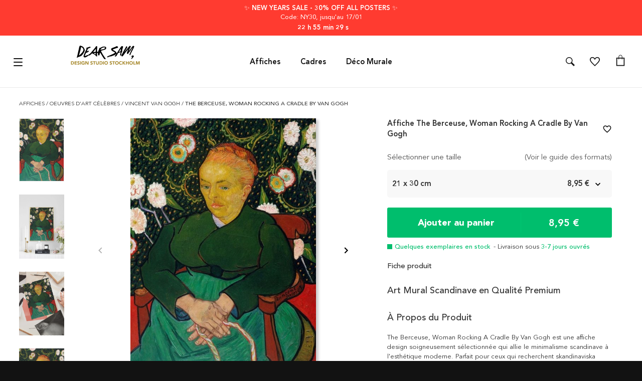

--- FILE ---
content_type: text/html
request_url: https://dearsam.fr/affiches/the-berceuse-woman-rocking-a-cradle-by-van-gogh
body_size: 66186
content:
<!DOCTYPE html>
<html data-vue-meta-server-rendered lang="fr" data-vue-meta="%7B%22lang%22:%7B%221%22:%22fr%22%7D%7D">
  <head><!-- index for default theme -->
  	<title>Acheter The Berceuse, Woman Rocking A Cradle By Van Gogh Affiche En Ligne | DearSam.fr</title>
		<meta data-vue-meta="1" name="viewport" content="width=device-width, initial-scale=1"><meta data-vue-meta="1" name="robots" content="index, follow"><meta data-vue-meta="1" name="theme-color" content="#121212"><meta data-vue-meta="1" name="apple-mobile-web-app-status-bar-style" content="#121212"><meta data-vue-meta="1" name="commit-revision" content="c184be3ca28558173d23c33f9ddecf0cec74b85f"><meta data-vue-meta="1" data-vmid="description" name="description" content="Achetez un The Berceuse, Woman Rocking A Cradle By Van Gogh Affiche chez Dear Sam.  ✔️Délai de livraison 3 à 7 jours ouvrés ✔️Livraison offerte à partir de 39 € d&#x27;achats! ✔️Haute qualité ✔️Politique de retour 90 jours"><meta data-vue-meta="1" charset="utf-8" data-vmid="charset">
		<link data-vue-meta="1" rel="preconnect" href="https://a.storyblok.com"><link data-vue-meta="1" rel="preconnect" href="https://dearsam.com" crossorigin="anonymous"><link data-vue-meta="1" rel="preload" as="font" type="font/woff2" href="/dist/fonts/book-font.woff2" crossorigin="anonymous"><link data-vue-meta="1" rel="preload" as="font" type="font/woff2" href="/dist/fonts/roman-font.woff2" crossorigin="anonymous"><link data-vue-meta="1" rel="preload" as="font" type="font/woff2" href="/dist/fonts/medium-font.woff2" crossorigin="anonymous"><link data-vue-meta="1" rel="preload" as="font" type="font/woff2" href="/dist/fonts/heavy-font.woff2" crossorigin="anonymous"><link data-vue-meta="1" rel="preload" as="font" type="font/woff2" href="/dist/fonts/black-font.woff2" crossorigin="anonymous"><link data-vue-meta="1" rel="icon" type="image/png" href="/assets/favicon-32x32.png" sizes="32x32"><link data-vue-meta="1" rel="icon" type="image/png" href="/assets/favicon-16x16.png" sizes="16x16"><link data-vue-meta="1" rel="canonical" href="https://dearsam.fr/affiches/the-berceuse-woman-rocking-a-cradle-by-van-gogh"><link data-vue-meta="1" rel="alternate" hreflang="de-DE" href="https://dearsam.de/poster/the-berceuse-woman-rocking-a-cradle-by-van-gogh"><link data-vue-meta="1" rel="alternate" hreflang="it-IT" href="https://dearsam.it/poster/the-berceuse-woman-rocking-a-cradle-by-van-gogh"><link data-vue-meta="1" rel="alternate" hreflang="sv-SE" href="https://dearsam.se/posters/the-berceuse-woman-rocking-a-cradle-by-van-gogh"><link data-vue-meta="1" rel="alternate" hreflang="nl-NL" href="https://dearsam.nl/posters/the-berceuse-woman-rocking-a-cradle-by-van-gogh"><link data-vue-meta="1" rel="alternate" hreflang="fr-FR" href="https://dearsam.fr/affiches/the-berceuse-woman-rocking-a-cradle-by-van-gogh"><link data-vue-meta="1" rel="alternate" hreflang="en-US" href="https://dearsam.com/posters-prints/the-berceuse-woman-rocking-a-cradle-by-van-gogh"><link data-vue-meta="1" rel="alternate" hreflang="fi-FI" href="https://dearsam.fi/julisteet/the-berceuse-woman-rocking-a-cradle-by-van-gogh"><link data-vue-meta="1" rel="alternate" hreflang="da-DK" href="https://dearsam.dk/plakater/the-berceuse-woman-rocking-a-cradle-by-van-gogh"><link data-vue-meta="1" rel="alternate" hreflang="x-default" href="https://dearsam.eu/posters-prints/the-berceuse-woman-rocking-a-cradle-by-van-gogh"><link data-vue-meta="1" rel="alternate" hreflang="pl-PL" href="https://dearsam.pl/plakaty/the-berceuse-woman-rocking-a-cradle-by-van-gogh"><link data-vue-meta="1" rel="alternate" hreflang="de-AT" href="https://dearsam.at/poster/the-berceuse-woman-rocking-a-cradle-by-van-gogh"><link data-vue-meta="1" rel="alternate" hreflang="es-ES" href="https://dearsam.es/posters/the-berceuse-woman-rocking-a-cradle-by-van-gogh"><link data-vue-meta="1" rel="alternate" hreflang="en-IE" href="https://dearsam.ie/posters-prints/the-berceuse-woman-rocking-a-cradle-by-van-gogh"><link data-vue-meta="1" rel="alternate" hreflang="nl-BE" href="https://dearsam.be/posters/the-berceuse-woman-rocking-a-cradle-by-van-gogh"><link data-vue-meta="1" rel="preload" as="image" href="https://dearsam.com/img/600/744/resize/t/h/the-berceuse-woman-rocking-a-cradle-by-van-gogh-21x30_2.jpg">
		
		<link rel="preload" href="/dist/manifest.fc0667445e14562e1e7a.js" as="script"><link rel="preload" href="/dist/vendor.fc0667445e14562e1e7a.js" as="script"><link rel="preload" href="/dist/app.fc0667445e14562e1e7a.js" as="script"><link rel="preload" href="/dist/vsf-layout-default.fc0667445e14562e1e7a.js" as="script"><link rel="preload" href="/dist/vsf-header-wrapper.fc0667445e14562e1e7a.js" as="script"><link rel="preload" href="/dist/vsf-header-bars.fc0667445e14562e1e7a.js" as="script"><link rel="preload" href="/dist/vsf-main-header.fc0667445e14562e1e7a.js" as="script"><link rel="preload" href="/dist/vsf-product.fc0667445e14562e1e7a.js" as="script"><link rel="preload" href="/dist/oak.png?7832ade6241fb30b66f5d3da7096ce98" as="image"><link rel="preload" href="/dist/vsf-product-gallery-carousel.fc0667445e14562e1e7a.js" as="script"><link rel="preload" href="/dist/vsf-checkout~vsf-product~vsf-product-frame-popup.fc0667445e14562e1e7a.js" as="script"><link rel="preload" href="/dist/vsf-category~vsf-checkout~vsf-product~vsf-recently-viewed~vsf-search-panel~vsf-storyblok-home~vsf-wishlist.fc0667445e14562e1e7a.js" as="script"><link rel="preload" href="/dist/vsf-main-footer.fc0667445e14562e1e7a.js" as="script"><link rel="prefetch" href="/dist/1.fc0667445e14562e1e7a.js"><link rel="prefetch" href="/dist/74.fc0667445e14562e1e7a.js"><link rel="prefetch" href="/dist/75.fc0667445e14562e1e7a.js"><link rel="prefetch" href="/dist/76.fc0667445e14562e1e7a.js"><link rel="prefetch" href="/dist/77.fc0667445e14562e1e7a.js"><link rel="prefetch" href="/dist/78.fc0667445e14562e1e7a.js"><link rel="prefetch" href="/dist/intl-polyfill.fc0667445e14562e1e7a.js"><link rel="prefetch" href="/dist/vendors~bodybuilder.fc0667445e14562e1e7a.js"><link rel="prefetch" href="/dist/vendors~intl-polyfill.fc0667445e14562e1e7a.js"><link rel="prefetch" href="/dist/vendors~vsf-category~vsf-product~vsf-storyblok-components~vsf-storyblok-priority.fc0667445e14562e1e7a.js"><link rel="prefetch" href="/dist/vendors~vsf-graphql.fc0667445e14562e1e7a.js"><link rel="prefetch" href="/dist/vendors~vsf-main-footer.fc0667445e14562e1e7a.js"><link rel="prefetch" href="/dist/vendors~vsf-payment-klarna.fc0667445e14562e1e7a.js"><link rel="prefetch" href="/dist/vendors~vsf-product-frame-popup~vsf-product-gallery-carousel~vsf-product-premium-gallery-carousel.fc0667445e14562e1e7a.js"><link rel="prefetch" href="/dist/vendors~vsf-product.fc0667445e14562e1e7a.js"><link rel="prefetch" href="/dist/vsf-layout-default~vsf-layout-minimal.fc0667445e14562e1e7a.js"><link rel="prefetch" href="/dist/vsf-load-cart.fc0667445e14562e1e7a.js"><link rel="prefetch" href="/dist/vsf-microcart.fc0667445e14562e1e7a.js"><link rel="prefetch" href="/dist/vsf-mobile-menu.fc0667445e14562e1e7a.js"><link rel="prefetch" href="/dist/vsf-payment-klarna.fc0667445e14562e1e7a.js"><link rel="prefetch" href="/dist/vsf-product-frame-popup.fc0667445e14562e1e7a.js"><link rel="prefetch" href="/dist/vsf-product-premium-gallery-carousel.fc0667445e14562e1e7a.js"><link rel="prefetch" href="/dist/vsf-recently-viewed.fc0667445e14562e1e7a.js"><link rel="prefetch" href="/dist/vsf-search-adapter-api-search-query-searchAdapter.fc0667445e14562e1e7a.js"><link rel="prefetch" href="/dist/vsf-search-adapter-api-searchAdapter.fc0667445e14562e1e7a.js"><link rel="prefetch" href="/dist/vsf-search-adapter-graphql-searchAdapter.fc0667445e14562e1e7a.js"><link rel="prefetch" href="/dist/vsf-storyblok-components.fc0667445e14562e1e7a.js"><link rel="prefetch" href="/dist/vsf-storyblok-heroes.fc0667445e14562e1e7a.js"><link rel="prefetch" href="/dist/vsf-storyblok-home.fc0667445e14562e1e7a.js"><link rel="prefetch" href="/dist/vsf-storyblok-priority.fc0667445e14562e1e7a.js"><link rel="prefetch" href="/dist/vsf-storyblok.fc0667445e14562e1e7a.js"><link rel="prefetch" href="/dist/vsf-wishlist.fc0667445e14562e1e7a.js"><link rel="prefetch" href="/dist/wishlist.fc0667445e14562e1e7a.js">
		<style data-vue-ssr-id="68536b20:0 25f921e3:0 0694aca0:0 5ccc12bc:0 514193a8:0 28578ffa:0 47341515:0 42084a04:0 c265eac0:0 7e8eaba1:0 68818899:0 54236043:0 65935db4:0 6ed171fb:0 3d246514:0 46b2d178:0 11bda8af:0 5fc94803:0 6b1ab628:0 575472e8:0 09e440f2:0 6c7271e6:0 721789f4:0 63ac6ce8:0 30ca4732:0 e2f301fc:0 ba0cb868:0 2f118c30:0 d8cdc836:0 267f2c3e:0 3da2f2bc:0 52e8bf09:0">.container{-webkit-box-sizing:border-box;box-sizing:border-box;margin-left:auto;margin-right:auto;padding-right:8px;padding-left:8px}.container-fluid{padding-right:16px;padding-left:16px}@media only screen and (min-width: 576px){.container{width:560px;max-width:100%}}@media only screen and (min-width: 768px){.container{width:752px;max-width:100%}}@media only screen and (min-width: 992px){.container{width:976px;max-width:100%}}@media only screen and (min-width: 1200px){.container{width:calc(100% - 20px);max-width:100%}}.row{-webkit-box-sizing:border-box;box-sizing:border-box;display:-ms-flexbox;display:flex;-ms-flex:0 1 auto;flex:0 1 auto;-ms-flex-direction:row;flex-direction:row;-ms-flex-wrap:wrap;flex-wrap:wrap;margin-right:-8px;margin-left:-8px}.row.reverse{-ms-flex-direction:row-reverse;flex-direction:row-reverse}.col.reverse{-ms-flex-direction:column-reverse;flex-direction:column-reverse}[class^="col-"]{-webkit-box-sizing:border-box;box-sizing:border-box;-ms-flex:0 0 auto;flex:0 0 auto;-ms-flex-preferred-size:100%;flex-basis:100%;padding-right:8px;padding-left:8px;max-width:100%}[class^="col-xs"],[class*=" col-xs"]{-webkit-box-sizing:border-box;box-sizing:border-box;-ms-flex:0 0 auto;flex:0 0 auto;padding-right:8px;padding-left:8px}.col-xs{-ms-flex-positive:1;flex-grow:1;-ms-flex-preferred-size:0;flex-basis:0;max-width:100%}.col-xs-1{-ms-flex-preferred-size:8.33333333%;flex-basis:8.33333333%;max-width:8.33333333%}.col-xs-2{-ms-flex-preferred-size:16.66666667%;flex-basis:16.66666667%;max-width:16.66666667%}.col-xs-3{-ms-flex-preferred-size:25%;flex-basis:25%;max-width:25%}.col-xs-4{-ms-flex-preferred-size:33.33333333%;flex-basis:33.33333333%;max-width:33.33333333%}.col-xs-5{-ms-flex-preferred-size:41.66666667%;flex-basis:41.66666667%;max-width:41.66666667%}.col-xs-6{-ms-flex-preferred-size:50%;flex-basis:50%;max-width:50%}.col-xs-7{-ms-flex-preferred-size:58.33333333%;flex-basis:58.33333333%;max-width:58.33333333%}.col-xs-8{-ms-flex-preferred-size:66.66666667%;flex-basis:66.66666667%;max-width:66.66666667%}.col-xs-9{-ms-flex-preferred-size:75%;flex-basis:75%;max-width:75%}.col-xs-10{-ms-flex-preferred-size:83.33333333%;flex-basis:83.33333333%;max-width:83.33333333%}.col-xs-11{-ms-flex-preferred-size:91.66666667%;flex-basis:91.66666667%;max-width:91.66666667%}.col-xs-12{-ms-flex-preferred-size:100%;flex-basis:100%;max-width:100%}.col-xs-offset-0{margin-left:0}.col-xs-offset-1{margin-left:8.33333333%}.col-xs-offset-2{margin-left:16.66666667%}.col-xs-offset-3{margin-left:25%}.col-xs-offset-4{margin-left:33.33333333%}.col-xs-offset-5{margin-left:41.66666667%}.col-xs-offset-6{margin-left:50%}.col-xs-offset-7{margin-left:58.33333333%}.col-xs-offset-8{margin-left:66.66666667%}.col-xs-offset-9{margin-left:75%}.col-xs-offset-10{margin-left:83.33333333%}.col-xs-offset-11{margin-left:91.66666667%}.start-xs{-ms-flex-pack:start;justify-content:flex-start;text-align:start}.center-xs{-ms-flex-pack:center;justify-content:center;text-align:center}.end-xs{-ms-flex-pack:end;justify-content:flex-end;text-align:end}.top-xs{-ms-flex-align:start;align-items:flex-start}.middle-xs{-ms-flex-align:center;align-items:center}.bottom-xs{-ms-flex-align:end;align-items:flex-end}.around-xs{-ms-flex-pack:distribute;justify-content:space-around}.between-xs{-ms-flex-pack:justify;justify-content:space-between}.first-xs{-ms-flex-order:-1;order:-1}.last-xs{-ms-flex-order:1;order:1}.initial-order-xs{-ms-flex-order:initial;order:initial}@media only screen and (min-width: 576px){.col-sm{-ms-flex-positive:1;flex-grow:1;-ms-flex-preferred-size:0;flex-basis:0;max-width:100%}.col-sm-1{-ms-flex-preferred-size:8.33333333%;flex-basis:8.33333333%;max-width:8.33333333%}.col-sm-2{-ms-flex-preferred-size:16.66666667%;flex-basis:16.66666667%;max-width:16.66666667%}.col-sm-3{-ms-flex-preferred-size:25%;flex-basis:25%;max-width:25%}.col-sm-4{-ms-flex-preferred-size:33.33333333%;flex-basis:33.33333333%;max-width:33.33333333%}.col-sm-5{-ms-flex-preferred-size:41.66666667%;flex-basis:41.66666667%;max-width:41.66666667%}.col-sm-6{-ms-flex-preferred-size:50%;flex-basis:50%;max-width:50%}.col-sm-7{-ms-flex-preferred-size:58.33333333%;flex-basis:58.33333333%;max-width:58.33333333%}.col-sm-8{-ms-flex-preferred-size:66.66666667%;flex-basis:66.66666667%;max-width:66.66666667%}.col-sm-9{-ms-flex-preferred-size:75%;flex-basis:75%;max-width:75%}.col-sm-10{-ms-flex-preferred-size:83.33333333%;flex-basis:83.33333333%;max-width:83.33333333%}.col-sm-11{-ms-flex-preferred-size:91.66666667%;flex-basis:91.66666667%;max-width:91.66666667%}.col-sm-12{-ms-flex-preferred-size:100%;flex-basis:100%;max-width:100%}.col-sm-offset-0{margin-left:0}.col-sm-offset-1{margin-left:8.33333333%}.col-sm-offset-2{margin-left:16.66666667%}.col-sm-offset-3{margin-left:25%}.col-sm-offset-4{margin-left:33.33333333%}.col-sm-offset-5{margin-left:41.66666667%}.col-sm-offset-6{margin-left:50%}.col-sm-offset-7{margin-left:58.33333333%}.col-sm-offset-8{margin-left:66.66666667%}.col-sm-offset-9{margin-left:75%}.col-sm-offset-10{margin-left:83.33333333%}.col-sm-offset-11{margin-left:91.66666667%}.start-sm{-ms-flex-pack:start;justify-content:flex-start;text-align:start}.center-sm{-ms-flex-pack:center;justify-content:center;text-align:center}.end-sm{-ms-flex-pack:end;justify-content:flex-end;text-align:end}.top-sm{-ms-flex-align:start;align-items:flex-start}.middle-sm{-ms-flex-align:center;align-items:center}.bottom-sm{-ms-flex-align:end;align-items:flex-end}.around-sm{-ms-flex-pack:distribute;justify-content:space-around}.between-sm{-ms-flex-pack:justify;justify-content:space-between}.first-sm{-ms-flex-order:-1;order:-1}.last-sm{-ms-flex-order:1;order:1}.initial-order-sm{-ms-flex-order:initial;order:initial}}@media only screen and (min-width: 768px){.col-md,.col-md-1,.col-md-2,.col-md-3,.col-md-4,.col-md-5,.col-md-6,.col-md-7,.col-md-8,.col-md-9,.col-md-10,.col-md-11,.col-md-12,.col-md-offset-0,.col-md-offset-1,.col-md-offset-2,.col-md-offset-3,.col-md-offset-4,.col-md-offset-5,.col-md-offset-6,.col-md-offset-7,.col-md-offset-8,.col-md-offset-9,.col-md-offset-10,.col-md-offset-11,.col-md-offset-12{-webkit-box-sizing:border-box;box-sizing:border-box;-ms-flex:0 0 auto;flex:0 0 auto;padding-right:8px;padding-left:8px}.col-md{-ms-flex-positive:1;flex-grow:1;-ms-flex-preferred-size:0;flex-basis:0;max-width:100%}.col-md-1{-ms-flex-preferred-size:8.33333333%;flex-basis:8.33333333%;max-width:8.33333333%}.col-md-2{-ms-flex-preferred-size:16.66666667%;flex-basis:16.66666667%;max-width:16.66666667%}.col-md-3{-ms-flex-preferred-size:25%;flex-basis:25%;max-width:25%}.col-md-4{-ms-flex-preferred-size:33.33333333%;flex-basis:33.33333333%;max-width:33.33333333%}.col-md-5{-ms-flex-preferred-size:41.66666667%;flex-basis:41.66666667%;max-width:41.66666667%}.col-md-6{-ms-flex-preferred-size:50%;flex-basis:50%;max-width:50%}.col-md-7{-ms-flex-preferred-size:58.33333333%;flex-basis:58.33333333%;max-width:58.33333333%}.col-md-8{-ms-flex-preferred-size:66.66666667%;flex-basis:66.66666667%;max-width:66.66666667%}.col-md-9{-ms-flex-preferred-size:75%;flex-basis:75%;max-width:75%}.col-md-10{-ms-flex-preferred-size:83.33333333%;flex-basis:83.33333333%;max-width:83.33333333%}.col-md-11{-ms-flex-preferred-size:91.66666667%;flex-basis:91.66666667%;max-width:91.66666667%}.col-md-12{-ms-flex-preferred-size:100%;flex-basis:100%;max-width:100%}.col-md-offset-0{margin-left:0}.col-md-offset-1{margin-left:8.33333333%}.col-md-offset-2{margin-left:16.66666667%}.col-md-offset-3{margin-left:25%}.col-md-offset-4{margin-left:33.33333333%}.col-md-offset-5{margin-left:41.66666667%}.col-md-offset-6{margin-left:50%}.col-md-offset-7{margin-left:58.33333333%}.col-md-offset-8{margin-left:66.66666667%}.col-md-offset-9{margin-left:75%}.col-md-offset-10{margin-left:83.33333333%}.col-md-offset-11{margin-left:91.66666667%}.start-md{-ms-flex-pack:start;justify-content:flex-start;text-align:start}.center-md{-ms-flex-pack:center;justify-content:center;text-align:center}.end-md{-ms-flex-pack:end;justify-content:flex-end;text-align:end}.top-md{-ms-flex-align:start;align-items:flex-start}.middle-md{-ms-flex-align:center;align-items:center}.bottom-md{-ms-flex-align:end;align-items:flex-end}.around-md{-ms-flex-pack:distribute;justify-content:space-around}.between-md{-ms-flex-pack:justify;justify-content:space-between}.first-md{-ms-flex-order:-1;order:-1}.last-md{-ms-flex-order:1;order:1}.initial-order-md{-ms-flex-order:initial;order:initial}}@media only screen and (min-width: 992px){.col-lg,.col-lg-1,.col-lg-2,.col-lg-3,.col-lg-4,.col-lg-5,.col-lg-6,.col-lg-7,.col-lg-8,.col-lg-9,.col-lg-10,.col-lg-11,.col-lg-12,.col-lg-offset-0,.col-lg-offset-1,.col-lg-offset-2,.col-lg-offset-3,.col-lg-offset-4,.col-lg-offset-5,.col-lg-offset-6,.col-lg-offset-7,.col-lg-offset-8,.col-lg-offset-9,.col-lg-offset-10,.col-lg-offset-11,.col-lg-offset-12{-webkit-box-sizing:border-box;box-sizing:border-box;-ms-flex:0 0 auto;flex:0 0 auto;padding-right:8px;padding-left:8px}.col-lg{-ms-flex-positive:1;flex-grow:1;-ms-flex-preferred-size:0;flex-basis:0;max-width:100%}.col-lg-1{-ms-flex-preferred-size:8.33333333%;flex-basis:8.33333333%;max-width:8.33333333%}.col-lg-2{-ms-flex-preferred-size:16.66666667%;flex-basis:16.66666667%;max-width:16.66666667%}.col-lg-3{-ms-flex-preferred-size:25%;flex-basis:25%;max-width:25%}.col-lg-4{-ms-flex-preferred-size:33.33333333%;flex-basis:33.33333333%;max-width:33.33333333%}.col-lg-5{-ms-flex-preferred-size:41.66666667%;flex-basis:41.66666667%;max-width:41.66666667%}.col-lg-6{-ms-flex-preferred-size:50%;flex-basis:50%;max-width:50%}.col-lg-7{-ms-flex-preferred-size:58.33333333%;flex-basis:58.33333333%;max-width:58.33333333%}.col-lg-8{-ms-flex-preferred-size:66.66666667%;flex-basis:66.66666667%;max-width:66.66666667%}.col-lg-9{-ms-flex-preferred-size:75%;flex-basis:75%;max-width:75%}.col-lg-10{-ms-flex-preferred-size:83.33333333%;flex-basis:83.33333333%;max-width:83.33333333%}.col-lg-11{-ms-flex-preferred-size:91.66666667%;flex-basis:91.66666667%;max-width:91.66666667%}.col-lg-12{-ms-flex-preferred-size:100%;flex-basis:100%;max-width:100%}.col-lg-offset-0{margin-left:0}.col-lg-offset-1{margin-left:8.33333333%}.col-lg-offset-2{margin-left:16.66666667%}.col-lg-offset-3{margin-left:25%}.col-lg-offset-4{margin-left:33.33333333%}.col-lg-offset-5{margin-left:41.66666667%}.col-lg-offset-6{margin-left:50%}.col-lg-offset-7{margin-left:58.33333333%}.col-lg-offset-8{margin-left:66.66666667%}.col-lg-offset-9{margin-left:75%}.col-lg-offset-10{margin-left:83.33333333%}.col-lg-offset-11{margin-left:91.66666667%}.start-lg{-ms-flex-pack:start;justify-content:flex-start;text-align:start}.center-lg{-ms-flex-pack:center;justify-content:center;text-align:center}.end-lg{-ms-flex-pack:end;justify-content:flex-end;text-align:end}.top-lg{-ms-flex-align:start;align-items:flex-start}.middle-lg{-ms-flex-align:center;align-items:center}.bottom-lg{-ms-flex-align:end;align-items:flex-end}.around-lg{-ms-flex-pack:distribute;justify-content:space-around}.between-lg{-ms-flex-pack:justify;justify-content:space-between}.first-lg{-ms-flex-order:-1;order:-1}.last-lg{-ms-flex-order:1;order:1}.initial-order-lg{-ms-flex-order:initial;order:initial}}@media only screen and (min-width: 1200px){.col-xl,.col-xl-1,.col-xl-2,.col-xl-3,.col-xl-4,.col-xl-5,.col-xl-6,.col-xl-7,.col-xl-8,.col-xl-9,.col-xl-10,.col-xl-11,.col-xl-12,.col-xl-offset-0,.col-xl-offset-1,.col-xl-offset-2,.col-xl-offset-3,.col-xl-offset-4,.col-xl-offset-5,.col-xl-offset-6,.col-xl-offset-7,.col-xl-offset-8,.col-xl-offset-9,.col-xl-offset-10,.col-xl-offset-11,.col-xl-offset-12{-webkit-box-sizing:border-box;box-sizing:border-box;-ms-flex:0 0 auto;flex:0 0 auto;padding-right:8px;padding-left:8px}.col-xl{-ms-flex-positive:1;flex-grow:1;-ms-flex-preferred-size:0;flex-basis:0;max-width:100%}.col-xl-1{-ms-flex-preferred-size:8.33333333%;flex-basis:8.33333333%;max-width:8.33333333%}.col-xl-2{-ms-flex-preferred-size:16.66666667%;flex-basis:16.66666667%;max-width:16.66666667%}.col-xl-3{-ms-flex-preferred-size:25%;flex-basis:25%;max-width:25%}.col-xl-4{-ms-flex-preferred-size:33.33333333%;flex-basis:33.33333333%;max-width:33.33333333%}.col-xl-5{-ms-flex-preferred-size:41.66666667%;flex-basis:41.66666667%;max-width:41.66666667%}.col-xl-6{-ms-flex-preferred-size:50%;flex-basis:50%;max-width:50%}.col-xl-7{-ms-flex-preferred-size:58.33333333%;flex-basis:58.33333333%;max-width:58.33333333%}.col-xl-8{-ms-flex-preferred-size:66.66666667%;flex-basis:66.66666667%;max-width:66.66666667%}.col-xl-9{-ms-flex-preferred-size:75%;flex-basis:75%;max-width:75%}.col-xl-10{-ms-flex-preferred-size:83.33333333%;flex-basis:83.33333333%;max-width:83.33333333%}.col-xl-11{-ms-flex-preferred-size:91.66666667%;flex-basis:91.66666667%;max-width:91.66666667%}.col-xl-12{-ms-flex-preferred-size:100%;flex-basis:100%;max-width:100%}.col-xl-offset-0{margin-left:0}.col-xl-offset-1{margin-left:8.33333333%}.col-xl-offset-2{margin-left:16.66666667%}.col-xl-offset-3{margin-left:25%}.col-xl-offset-4{margin-left:33.33333333%}.col-xl-offset-5{margin-left:41.66666667%}.col-xl-offset-6{margin-left:50%}.col-xl-offset-7{margin-left:58.33333333%}.col-xl-offset-8{margin-left:66.66666667%}.col-xl-offset-9{margin-left:75%}.col-xl-offset-10{margin-left:83.33333333%}.col-xl-offset-11{margin-left:91.66666667%}.start-xl{-ms-flex-pack:start;justify-content:flex-start;text-align:start}.center-xl{-ms-flex-pack:center;justify-content:center;text-align:center}.end-xl{-ms-flex-pack:end;justify-content:flex-end;text-align:end}.top-xl{-ms-flex-align:start;align-items:flex-start}.middle-xl{-ms-flex-align:center;align-items:center}.bottom-xl{-ms-flex-align:end;align-items:flex-end}.around-xl{-ms-flex-pack:distribute;justify-content:space-around}.between-xl{-ms-flex-pack:justify;justify-content:space-between}.first-xl{-ms-flex-order:-1;order:-1}.last-xl{-ms-flex-order:1;order:1}.initial-order-xl{-ms-flex-order:initial;order:initial}}@media only screen and (max-width: 575px){.hidden-xs{display:none}}@media only screen and (min-width: 576px) and (max-width: 767px){.hidden-sm{display:none}}@media only screen and (min-width: 768px) and (max-width: 991px){.hidden-md{display:none}}@media only screen and (min-width: 992px) and (max-width: 1199px){.hidden-lg{display:none}}@media only screen and (min-width: 1200px){.hidden-xl{display:none}}html,body{margin:0;padding:0;background-color:#121212;-webkit-text-size-adjust:100%}a{color:inherit;position:relative;text-decoration:none;-webkit-tap-highlight-color:rgba(0,0,0,0);-webkit-tap-highlight-color:transparent}#app{background-color:#ffffff}#mainContent{overflow-x:hidden}.none{display:none}.no-scroll{overflow:hidden}.avenir-book{font-family:'Avenir-Book', sans-serif}.avenir-roman{font-family:'Avenir-Roman', sans-serif}.avenir-medium{font-family:'Avenir-Medium', sans-serif}.avenir-heavy{font-family:'Avenir-Heavy', sans-serif}.avenir-black{font-family:'Avenir-Black', sans-serif}@media (min-width: 768px){.order-md-first{-ms-flex-order:1;order:1}.order-md-second{-ms-flex-order:2;order:2}}@media (max-width: 768px){.check-icon:first-child{display:block}.header .menu-row{height:54px !important}}@media (max-width: 768px){.check-icon{display:none}}@media (max-width: 767px){.advantages{padding:7.5px 0px !important}}.cms-block p{line-height:23px;padding:5px 0px}.cms-block h1,h2{padding:10px 0px}#category header br{display:inline;content:' ';clear:none}.modal img{max-width:100%}.rich-text p{margin:0}.rich-text img{max-width:100%}.nowrap{white-space:nowrap}.overflow-ellipsis{overflow:hidden;white-space:nowrap;-o-text-overflow:ellipsis;text-overflow:ellipsis}.specialPrice{color:red}.strikePrice{color:#666;text-decoration:line-through}.icon .icon-counter{font-size:11px;top:7px;left:60%;min-width:16px;min-height:16px;border-radius:10px;padding-top:2px;height:14px}@media (max-width: 767px){.icon .icon-counter{top:0px}}.no-ssr-placeholder{display:none}.home_decor-product .button-full .price{display:none !important}.cms-container{width:976px;max-width:100%;margin:0 auto}body{font-size:13px;font-family:'Avenir-Book', sans-serif;-webkit-font-smoothing:antialiased;-moz-osx-font-smoothing:grayscale;color:#333}h1,h2,h3,h4,h5{font-family:'Avenir-Medium', sans-serif;font-weight:normal}h1,.h1{font-size:18px}h3,.h3,h2,.h2{font-size:18px}@media (max-width: 767px){h3,.h3,h2,.h2{font-size:18px}}h4,.h4{font-size:18px}h5,.h5{font-size:15px}h6,.h6{font-size:15px}.serif{font-family:'Avenir-Roman', sans-serif}.sans-serif{font-family:'Avenir-Book', sans-serif}.uppercase{text-transform:uppercase}.lowercase{text-transform:lowercase}.align-center{text-align:center}.align-right{text-align:right}.align-left{text-align:left}.align-justify{text-align:justify}.weight-400{font-weight:400}.weight-700{font-weight:700}.lh16{line-height:16px}.lh20{line-height:20px}.lh25{line-height:25px}.lh30{line-height:30px}.fs-medium-small{font-size:14px}.fs-medium{font-size:18px}.fs13{font-size:13px}.fs15{font-size:15px}.content-text a,.cms-block a{text-decoration:underline}.underline{text-decoration:underline}.cl-transparent{color:rgba(0,0,0,0)}.cl-black{color:#000}.cl-white{color:#fff}.cl-white-smoke{color:#f2f2f2}.cl-gainsboro{color:#e0e0e0}.cl-silver{color:#bdbdbd}.cl-gray{color:#585858}.cl-suva-gray{color:#8e8e8e}.cl-matterhorn{color:#4f4f4f}.cl-burnt-sienna{color:#eb5757}.cl-buccaneer{color:#755}.cl-puerto-rico{color:#4dba87}.cl-mine-shaft{color:#333}.cl-black-general{color:#121212}.cl-gray-light{color:#555}.cl-gray-light2{color:#f6f6f6}.cl-gray-light3{color:#f8f8f8}.cl-gray-light4{color:#efefef}.cl-gold{color:#a69277}.cl-yellow{color:#fdd700}.cl-menu-bg{color:rgba(18,18,18,0.99)}.cl-border-menu{color:#555}.cl-main-green{color:#00be6d}.cl-main-blue{color:#5000fb}.cl-secondary-green{color:#b6dede}.cl-primary{color:#4f4f4f}.\:cl-primary:hover{color:#4f4f4f}.cl-secondary{color:#585858}.\:cl-secondary:hover{color:#4f4f4f}.cl-accent{color:#4f4f4f}.\:cl-accent:hover{color:#000}.cl-tertiary{color:#bdbdbd}.cl-success{color:#4dba87}.cl-warning{color:#755}.cl-error{color:#eb5757}.cl-bg-primary{color:#fff}.\:cl-bg-primary:hover{color:#bdbdbd}.cl-bg-secondary{color:#f2f2f2}.\:cl-bg-secondary:hover{color:#e0e0e0}.cl-bg-tertiary{color:#8e8e8e}.cl-brdr-primary{color:#bdbdbd}.cl-brdr-secondary{color:#e0e0e0}.bg-cl-transparent{background-color:rgba(0,0,0,0)}.bg-cl-black{background-color:#000}.bg-cl-white{background-color:#fff}.bg-cl-white-smoke{background-color:#f2f2f2}.bg-cl-gainsboro{background-color:#e0e0e0}.bg-cl-silver{background-color:#bdbdbd}.bg-cl-gray{background-color:#585858}.bg-cl-suva-gray{background-color:#8e8e8e}.bg-cl-matterhorn{background-color:#4f4f4f}.bg-cl-burnt-sienna{background-color:#eb5757}.bg-cl-buccaneer{background-color:#755}.bg-cl-puerto-rico{background-color:#4dba87}.bg-cl-mine-shaft{background-color:#333}.bg-cl-black-general{background-color:#121212}.bg-cl-gray-light{background-color:#555}.bg-cl-gray-light2{background-color:#f6f6f6}.bg-cl-gray-light3{background-color:#f8f8f8}.bg-cl-gray-light4{background-color:#efefef}.bg-cl-gold{background-color:#a69277}.bg-cl-yellow{background-color:#fdd700}.bg-cl-menu-bg{background-color:rgba(18,18,18,0.99)}.bg-cl-border-menu{background-color:#555}.bg-cl-main-green{background-color:#00be6d}.bg-cl-main-blue{background-color:#5000fb}.bg-cl-secondary-green{background-color:#b6dede}.bg-cl-primary{background-color:#fff}.\:bg-cl-primary:hover{background-color:#bdbdbd}.bg-cl-secondary{background-color:#f2f2f2}.\:bg-cl-secondary:hover{background-color:#e0e0e0}.bg-cl-tertiary{background-color:#8e8e8e}.bg-cl-th-primary{background-color:#4f4f4f}.\:bg-cl-th-primary:hover{background-color:#4f4f4f}.bg-cl-th-secondary{background-color:#585858}.\:bg-cl-th-secondary:hover{background-color:#4f4f4f}.bg-cl-th-accent{background-color:#4f4f4f}.\:bg-cl-th-accent:hover{background-color:#000}.bg-cl-th-tertiary{background-color:#bdbdbd}.bg-cl-th-success{background-color:#4dba87}.bg-cl-th-warning{background-color:#755}.bg-cl-th-error{background-color:#eb5757}@font-face{font-family:'Material Icons';font-style:normal;font-weight:400;font-display:swap;src:local("Material Icons"),local("MaterialIcons-Regular"),url(/dist/fonts/MaterialIcons-Regular.woff2) format("woff2"),url(/dist/fonts/MaterialIcons-Regular.woff) format("woff")}.material-icons{font-family:'Material Icons';font-weight:normal;font-style:normal;font-size:24px;line-height:1;letter-spacing:normal;text-transform:none;display:inline-block;white-space:nowrap;word-wrap:normal;direction:ltr;-webkit-font-feature-settings:'liga';-webkit-font-smoothing:antialiased}@font-face{font-family:"Avenir-Roman";font-style:normal;font-display:swap;src:url(/dist/fonts/roman-font.woff2) format("woff2"),url(/dist/fonts/roman-font.woff) format("woff")}@font-face{font-family:"Avenir-Book";font-style:normal;font-display:swap;src:url(/dist/fonts/book-font.woff2) format("woff2"),url(/dist/fonts/book-font.woff) format("woff")}@font-face{font-family:"Avenir-Medium";font-style:normal;font-display:swap;src:url(/dist/fonts/medium-font.woff2) format("woff2"),url(/dist/fonts/medium-font.woff) format("woff")}@font-face{font-family:"Avenir-Heavy";font-style:normal;font-display:swap;src:url(/dist/fonts/heavy-font.woff2) format("woff2"),url(/dist/fonts/heavy-font.woff) format("woff")}@font-face{font-family:"Avenir-Black";font-style:normal;font-display:swap;src:url(/dist/fonts/black-font.woff2) format("woff2"),url(/dist/fonts/black-font.woff) format("woff")}.inline-flex{display:-ms-inline-flexbox;display:inline-flex}.flex{display:-ms-flexbox;display:flex}.flex.col{-ms-flex-direction:column;flex-direction:column}.flex-center{display:-ms-flexbox;display:flex;-ms-flex-pack:center;justify-content:center;-ms-flex-align:center;align-items:center}.block{display:block}.inline-block{display:inline-block}.center-self{-ms-flex-item-align:center;align-self:center}.relative{position:relative}.absolute{position:absolute}.fixed{position:fixed}.border-box{-webkit-box-sizing:border-box;box-sizing:border-box}.w-100{width:100%}.w-auto{width:auto}.h-100{height:100%}.w-50{width:50%}.mw-100{max-width:100%}.bg-white{background-color:white}.brdr-none{border:none}.brdr-1{border:1px solid}.brdr-top-1{border-top-width:1px;border-top-style:solid}.brdr-bottom-1{border-bottom-width:1px;border-bottom-style:solid}.brdr-left-1{border-left-width:1px;border-left-style:solid}.brdr-right-1{border-right-width:1px;border-right-style:solid}.brdr-square{border-radius:0}.brdr-circle{border-radius:50%}.brdr-cl-transparent{border-color:rgba(0,0,0,0)}.brdr-cl-black{border-color:#000}.brdr-cl-white{border-color:#fff}.brdr-cl-white-smoke{border-color:#f2f2f2}.brdr-cl-gainsboro{border-color:#e0e0e0}.brdr-cl-silver{border-color:#bdbdbd}.brdr-cl-gray{border-color:#585858}.brdr-cl-suva-gray{border-color:#8e8e8e}.brdr-cl-matterhorn{border-color:#4f4f4f}.brdr-cl-burnt-sienna{border-color:#eb5757}.brdr-cl-buccaneer{border-color:#755}.brdr-cl-puerto-rico{border-color:#4dba87}.brdr-cl-mine-shaft{border-color:#333}.brdr-cl-black-general{border-color:#121212}.brdr-cl-gray-light{border-color:#555}.brdr-cl-gray-light2{border-color:#f6f6f6}.brdr-cl-gray-light3{border-color:#f8f8f8}.brdr-cl-gray-light4{border-color:#efefef}.brdr-cl-gold{border-color:#a69277}.brdr-cl-yellow{border-color:#fdd700}.brdr-cl-menu-bg{border-color:rgba(18,18,18,0.99)}.brdr-cl-border-menu{border-color:#555}.brdr-cl-main-green{border-color:#00be6d}.brdr-cl-main-blue{border-color:#5000fb}.brdr-cl-secondary-green{border-color:#b6dede}.brdr-cl-primary{border-color:#bdbdbd}.brdr-cl-secondary{border-color:#e0e0e0}.brdr-cl-th-primary{border-color:#4f4f4f}.\:brdr-cl-th-primary:hover{border-color:#4f4f4f}.brdr-cl-th-secondary{border-color:#585858}.\:brdr-cl-th-secondary:hover{border-color:#4f4f4f}.brdr-cl-th-accent{border-color:#4f4f4f}.\:brdr-cl-th-accent:hover{border-color:#000}.brdr-cl-th-tertiary{border-color:#bdbdbd}.brdr-cl-th-success{border-color:#4dba87}.brdr-cl-th-warning{border-color:#755}.brdr-cl-th-error{border-color:#eb5757}.brdr-cl-bg-primary{border-color:#fff}.\:brdr-cl-bg-primary:hover{border-color:#bdbdbd}.brdr-cl-bg-secondary{border-color:#f2f2f2}.\:brdr-cl-bg-secondary:hover{border-color:#e0e0e0}.brdr-cl-bg-tertiary{border-color:#8e8e8e}.m0{margin:0px}.m5p{margin:5%}.mx10{margin-left:10px;margin-right:10px}.mx5p{margin-left:5%;margin-right:5%}.my20{margin-top:20px;margin-bottom:20px}.my30{margin-top:30px;margin-bottom:30px}.my5p{margin-top:5%;margin-bottom:5%}.mt0{margin-top:0px}.mt5{margin-top:5px}.mt8{margin-top:8px}.mt10{margin-top:10px}.mt15{margin-top:15px}.mt20{margin-top:20px}.mt25{margin-top:25px}.mt30{margin-top:30px}.mt35{margin-top:35px}.mt5p{margin-top:5%}.mb0{margin-bottom:0px}.mb5{margin-bottom:5px}.mb10{margin-bottom:10px}.mb15{margin-bottom:15px}.mb20{margin-bottom:20px}.mb25{margin-bottom:25px}.mb30{margin-bottom:30px}.mb35{margin-bottom:35px}.mb40{margin-bottom:40px}.mb5p{margin-bottom:5%}.ml10{margin-left:10px}.ml30{margin-left:30px}.ml40{margin-left:40px}.ml5p{margin-left:5%}.mr5{margin-right:5px}.mr10{margin-right:10px}.mr5p{margin-right:5%}.p0{padding:0px}.p5{padding:5px}.p10{padding:10px}.p15{padding:15px}.p20{padding:20px}.p25{padding:25px}.px0{padding-left:0px;padding-right:0px}.px2{padding-left:2px;padding-right:2px}.px10{padding-left:10px;padding-right:10px}.px15{padding-left:15px;padding-right:15px}.px20{padding-left:20px;padding-right:20px}.px25{padding-left:25px;padding-right:25px}.px30{padding-left:30px;padding-right:30px}.px40{padding-left:40px;padding-right:40px}.px65{padding-left:65px;padding-right:65px}.py0{padding-top:0px;padding-bottom:0px}.py5{padding-top:5px;padding-bottom:5px}.py10{padding-top:10px;padding-bottom:10px}.py15{padding-top:15px;padding-bottom:15px}.py20{padding-top:20px;padding-bottom:20px}.py25{padding-top:25px;padding-bottom:25px}.py30{padding-top:30px;padding-bottom:30px}.py35{padding-top:35px;padding-bottom:35px}.py40{padding-top:40px;padding-bottom:40px}.pt0{padding-top:0px}.pt5{padding-top:5px}.pt10{padding-top:10px}.pt15{padding-top:15px}.pt20{padding-top:20px}.pt30{padding-top:30px}.pt45{padding-top:45px}.pt50{padding-top:50px}.pb10{padding-bottom:10px}.pb15{padding-bottom:15px}.pb20{padding-bottom:20px}.pb30{padding-bottom:30px}.pb40{padding-bottom:40px}.pb45{padding-bottom:45px}.pb50{padding-bottom:50px}.pb60{padding-bottom:60px}.pb70{padding-bottom:70px}.pr0{padding-right:0px}.pr5{padding-right:5px}.pr10{padding-right:10px}.pr15{padding-right:15px}.pr20{padding-right:20px}.pr30{padding-right:30px}.pl0{padding-left:0px}.pl10{padding-left:10px}.pl15{padding-left:15px}.pl20{padding-left:20px}.pl35{padding-left:35px}.button-disabled{opacity:0.3;pointer-events:none}button,.button{outline:none;cursor:pointer;margin:0;-webkit-tap-highlight-color:rgba(0,0,0,0);-webkit-tap-highlight-color:transparent}button:disabled,button[disabled],button.disabled,.button:disabled,.button[disabled],.button.disabled{cursor:default;pointer-events:none}input,select{height:44px;line-height:44px}.no-outline{outline:0}.pointer{cursor:pointer}a.underline:after,a:not(.no-underline):hover:after{content:"";position:absolute;bottom:0;left:0;width:100%;height:1px;background-color:#bdbdbd}.no-underline:hover:after{height:0}@media (hover: none){a:not(.no-underline):after{display:none}}[v-cloak],.hidden{display:none}.hidden-xs{display:none}@media only screen and (min-width: 48em){.hidden-xs{display:inherit}}@media only screen and (min-width: 48em){.hidden-md{display:none}}@media only screen and (min-width: 768px){.visible-xs{display:none}}.visually-hidden{position:absolute;overflow:hidden;clip:rect(0 0 0 0);width:1px;height:1px;margin:-1px;padding:0;border:0}.fade-enter-active{-webkit-transition:opacity .25s;-o-transition:opacity .25s;transition:opacity .25s}.fade-leave-active{-webkit-transition:opacity .2s;-o-transition:opacity .2s;transition:opacity .2s}.fade-enter,.fade-leave-to{opacity:0}.fade-slow-enter-active{-webkit-transition:opacity 2s;-o-transition:opacity 2s;transition:opacity 2s}.fade-slow-leave-active{-webkit-transition:opacity 2s;-o-transition:opacity 2s;transition:opacity 2s}.fade-slow-enter,.fade-slow-leave-to{opacity:0}.fade-in-down-enter-active,.fade-in-up-enter-active{-webkit-transition:all .25s cubic-bezier(0.4, 0, 0.2, 1);-o-transition:all .25s cubic-bezier(0.4, 0, 0.2, 1);transition:all .25s cubic-bezier(0.4, 0, 0.2, 1)}.fade-in-down-leave-active,.fade-in-up-leave-active{-webkit-transition:all .2s cubic-bezier(0.4, 0, 1, 1);-o-transition:all .2s cubic-bezier(0.4, 0, 1, 1);transition:all .2s cubic-bezier(0.4, 0, 1, 1)}.fade-in-down-enter,.fade-in-down-leave-to,.fade-in-up-enter,.fade-in-up-leave-to{opacity:0}.fade-in-down-enter,.fade-in-down-leave-to{-webkit-transform:translate3d(0, -100%, 0);transform:translate3d(0, -100%, 0)}.fade-in-up-enter,.fade-in-up-leave-to{-webkit-transform:translate3d(0, 100%, 0);transform:translate3d(0, 100%, 0)}.slide-enter-active{-webkit-transition-duration:.25s;-o-transition-duration:.25s;transition-duration:.25s;-webkit-transition-timing-function:ease-in;-o-transition-timing-function:ease-in;transition-timing-function:ease-in}.slide-leave-active{-webkit-transition-duration:.25s;-o-transition-duration:.25s;transition-duration:.25s;-webkit-transition-timing-function:ease-in-out;-o-transition-timing-function:ease-in-out;transition-timing-function:ease-in-out}.slide-enter-to,.slide .slide-leave{max-height:100px;overflow:hidden}.slide-enter,.slide .slide-leave-to{overflow:hidden;max-height:0}

.fade-enter-active[data-v-51174452]{-webkit-transition:opacity .25s;-o-transition:opacity .25s;transition:opacity .25s}.fade-leave-active[data-v-51174452]{-webkit-transition:opacity .2s;-o-transition:opacity .2s;transition:opacity .2s}.fade-enter[data-v-51174452],.fade-leave-to[data-v-51174452]{opacity:0}.fade-slow-enter-active[data-v-51174452]{-webkit-transition:opacity 2s;-o-transition:opacity 2s;transition:opacity 2s}.fade-slow-leave-active[data-v-51174452]{-webkit-transition:opacity 2s;-o-transition:opacity 2s;transition:opacity 2s}.fade-slow-enter[data-v-51174452],.fade-slow-leave-to[data-v-51174452]{opacity:0}.fade-in-down-enter-active[data-v-51174452],.fade-in-up-enter-active[data-v-51174452]{-webkit-transition:all .25s cubic-bezier(0.4, 0, 0.2, 1);-o-transition:all .25s cubic-bezier(0.4, 0, 0.2, 1);transition:all .25s cubic-bezier(0.4, 0, 0.2, 1)}.fade-in-down-leave-active[data-v-51174452],.fade-in-up-leave-active[data-v-51174452]{-webkit-transition:all .2s cubic-bezier(0.4, 0, 1, 1);-o-transition:all .2s cubic-bezier(0.4, 0, 1, 1);transition:all .2s cubic-bezier(0.4, 0, 1, 1)}.fade-in-down-enter[data-v-51174452],.fade-in-down-leave-to[data-v-51174452],.fade-in-up-enter[data-v-51174452],.fade-in-up-leave-to[data-v-51174452]{opacity:0}.fade-in-down-enter[data-v-51174452],.fade-in-down-leave-to[data-v-51174452]{-webkit-transform:translate3d(0, -100%, 0);transform:translate3d(0, -100%, 0)}.fade-in-up-enter[data-v-51174452],.fade-in-up-leave-to[data-v-51174452]{-webkit-transform:translate3d(0, 100%, 0);transform:translate3d(0, 100%, 0)}.slide-enter-active[data-v-51174452]{-webkit-transition-duration:.25s;-o-transition-duration:.25s;transition-duration:.25s;-webkit-transition-timing-function:ease-in;-o-transition-timing-function:ease-in;transition-timing-function:ease-in}.slide-leave-active[data-v-51174452]{-webkit-transition-duration:.25s;-o-transition-duration:.25s;transition-duration:.25s;-webkit-transition-timing-function:ease-in-out;-o-transition-timing-function:ease-in-out;transition-timing-function:ease-in-out}.slide-enter-to[data-v-51174452],.slide .slide-leave[data-v-51174452]{max-height:100px;overflow:hidden}.slide-enter[data-v-51174452],.slide .slide-leave-to[data-v-51174452]{overflow:hidden;max-height:0}.overlay[data-v-51174452]{height:100vh;top:0;left:0;background-color:rgba(0,0,0,0.4);z-index:5}

.loader-container[data-v-39677ca2]{z-index:1001;top:0;left:0;bottom:0;right:0;background-color:rgba(0,0,0,0.65)}.loader-inner-container[data-v-39677ca2]{left:50%;top:50%;-webkit-transform:translateY(-50%) translateX(-50%);-ms-transform:translateY(-50%) translateX(-50%);transform:translateY(-50%) translateX(-50%)}.loader-message-container[data-v-39677ca2]{background-color:rgba(77,186,135,0.75);border-radius:50px;letter-spacing:0.5px}.spinner[data-v-39677ca2]{width:40px;height:40px;margin:0 auto}.double-bounce1[data-v-39677ca2],.double-bounce2[data-v-39677ca2]{height:100%;opacity:0.6;top:0;left:0;-webkit-animation:sk-bounce-data-v-39677ca2 2s infinite ease-in-out;animation:sk-bounce-data-v-39677ca2 2s infinite ease-in-out}.double-bounce2[data-v-39677ca2]{-webkit-animation-delay:-1s;animation-delay:-1s}@-webkit-keyframes sk-bounce-data-v-39677ca2{0%,100%{-webkit-transform:scale(0)}50%{-webkit-transform:scale(1)}}@keyframes sk-bounce-data-v-39677ca2{0%,100%{transform:scale(0);-webkit-transform:scale(0)}50%{transform:scale(1);-webkit-transform:scale(1)}}

.sales[data-v-87463f74]{background-color:#a69277;color:#fff;padding:7px 0px;-ms-flex-direction:column;flex-direction:column;font-size:11px;text-align:center}@media (min-width: 769px){.sales[data-v-87463f74]{font-size:13px;line-height:18px}}.sales .sale-bg[data-v-87463f74]{margin:0;text-transform:uppercase}@media (min-width: 769px){.sales .sale-bg[data-v-87463f74]{font-size:13px}}@media (min-width: 769px){.sales .countdown-timer[data-v-87463f74]{padding-top:3px}}

.menu-row .logo-wrapp[data-v-1efc0217]{-ms-flex:1 1;flex:1 1;padding:20px 0px}@media (max-width: 767px){.menu-row .logo-wrapp[data-v-1efc0217]{padding:10px 0px}}.menu-row .desktop-menu-wrapp[data-v-1efc0217]{-ms-flex:0 1;flex:0 1;-ms-flex-item-align:stretch;align-self:stretch}.menu-row .right-icons[data-v-1efc0217]{-ms-flex:1 1;flex:1 1}@media (max-width: 767px){.menu-row .logo-wrapp[data-v-1efc0217] .logo-wrapper{margin:auto}.menu-row .desktop-menu-wrapp[data-v-1efc0217]{display:none}.menu-row .right-icons[data-v-1efc0217]{-ms-flex:0 1;flex:0 1}}.bg-header[data-v-1efc0217]{background-color:white}p.check-icon[data-v-1efc0217]:nth-child(3){display:none}.mobile-search[data-v-1efc0217]{display:none}@media (max-width: 768px){.mobile-search[data-v-1efc0217]{display:block;padding:4px 0px 0px 0px}}@media (max-width: 768px){.desktop-search[data-v-1efc0217]{display:none}}header[data-v-1efc0217]{position:-webkit-sticky;position:sticky;top:0;z-index:2;-webkit-transition:z-index 0.5s step-end;-o-transition:z-index 0.5s step-end;transition:z-index 0.5s step-end;border-bottom:1px solid #eaeaea}header.elevate[data-v-1efc0217]{z-index:6;-webkit-transition:z-index 0.5s step-start;-o-transition:z-index 0.5s step-start;transition:z-index 0.5s step-start}header ul[data-v-1efc0217]{padding:0;margin:0}header li[data-v-1efc0217]{list-style:none;color:#121212}header .mobileMenu[data-v-1efc0217]{background-color:white;position:absolute;top:100%;height:calc(100vh - 100%);border-top:1px solid #efefef}@media (min-width: 768px){header .mobileMenu[data-v-1efc0217]{width:30%}}.icon[data-v-1efc0217]{fill:#121212}.icon[data-v-1efc0217]:hover,.icon[data-v-1efc0217]:focus{fill:#ccc}.right-icons[data-v-1efc0217]{-ms-flex-pack:end;justify-content:flex-end;float:right}@media (max-width: 768px){.right-icons .icon[data-v-1efc0217]{padding:0 7px}}.checkout-header[data-v-1efc0217]{padding:15px 0px}@media (max-width: 767px){.checkout-header[data-v-1efc0217]{padding:0px 0px 15px 0px}.checkout-header .logo-wrapp[data-v-1efc0217]{-ms-flex-order:2;order:2}.checkout-header .return-button[data-v-1efc0217]{-ms-flex-order:3;order:3}}.checkout-advantages[data-v-1efc0217]{display:-ms-flexbox;display:flex;-ms-flex-align:center;align-items:center;-ms-flex-pack:end;justify-content:flex-end;height:38px;position:relative}@media (max-width: 767px){.checkout-advantages[data-v-1efc0217]{border-bottom:1px solid #efefef;margin-bottom:10px;-ms-flex-order:1;order:1;height:30px;-ms-flex-pack:center;justify-content:center}.checkout-advantages .check-icon[data-v-1efc0217]:last-child{display:none}.checkout-advantages .check-icon[data-v-1efc0217]{display:block}}.checkout-advantages .trustpilotwidget[data-v-1efc0217]{display:none}@media (min-width: 767px) and (max-width: 769px){.checkout-advantages .check-icon[data-v-1efc0217]{display:block}}@media (max-width: 767px){.trustpilotwidget[data-v-1efc0217]{width:100%;display:none !important}}.return-link[data-v-1efc0217]{position:relative;color:white;padding-left:30px}.return-link[data-v-1efc0217]:hover:after{display:none}.return-link[data-v-1efc0217]:before{content:'';display:-ms-inline-flexbox;display:inline-flex;transition:transform .25s ease,-webkit-transform .25s ease;background-image:url(/assets/arrow-down.svg);background-size:cover;background-repeat:no-repeat;position:absolute;left:0;top:5px;width:12px;height:12px;-webkit-transform:rotate(90deg);-ms-transform:rotate(90deg);transform:rotate(90deg)}.mobile-hamburger[data-v-1efc0217]{padding-left:10px}@media (min-width: 769px){.mobile-hamburger[data-v-1efc0217]{float:left;display:-ms-flexbox;display:flex;-ms-flex-align:center;align-items:center}}@media (max-width: 768px){.row.middle-xs[data-v-1efc0217]{margin:0 -15px}.row.middle-xs.py5[data-v-1efc0217]{margin:0}.col-xs-2[data-v-1efc0217]:first-of-type{padding-left:0}.col-xs-2[data-v-1efc0217]:last-of-type{padding-right:0}a[data-v-1efc0217],span[data-v-1efc0217]{font-size:12px}}@media (max-width: 991px){.right-icons .icon[data-v-1efc0217]{padding:9px}}

.hamburger[data-v-6b6a68dc]{width:18px;height:24px}.hamburger[data-v-6b6a68dc]:before,.hamburger[data-v-6b6a68dc]:after,.hamburger div[data-v-6b6a68dc]{background:#121212;content:"";display:block;height:2px;border-radius:1px;margin:5px 0;-webkit-transition:0.5s;-o-transition:0.5s;transition:0.5s}.hamburger.open[data-v-6b6a68dc]:before{-webkit-transform:translate3d(0, 7px, 0) rotate(135deg);transform:translate3d(0, 7px, 0) rotate(135deg)}.hamburger.open[data-v-6b6a68dc]:after{-webkit-transform:translate3d(0, -7px, 0) rotate(-135deg);transform:translate3d(0, -7px, 0) rotate(-135deg)}.hamburger.open div[data-v-6b6a68dc]{-webkit-transform:scale(0);-ms-transform:scale(0);transform:scale(0)}

.logo-wrapper[data-v-30c3eece]{-ms-flex-direction:column;flex-direction:column;-ms-flex-align:center;align-items:center;-ms-flex-pack:center;justify-content:center;gap:8px}.logo-link img[data-v-30c3eece]{height:45px;width:auto}@media (max-width: 991px){.logo-link img[data-v-30c3eece]{height:40px}}@media (max-width: 768px){.logo-link img[data-v-30c3eece]{height:40px}}

ul[data-v-b9e31d6e]{list-style:none;margin:0;padding:0;-ms-flex-item-align:stretch;align-self:stretch}.nav[data-v-b9e31d6e]{display:-ms-flexbox;display:flex;float:none;-ms-flex-pack:start;justify-content:flex-start}.nav-anchor[data-v-b9e31d6e]{font-size:15px;color:#121212;padding:0px 20px;display:block;line-height:40px;font-family:'Avenir-Heavy', sans-serif}.nav .nav-item[data-v-b9e31d6e]{height:100%;display:-ms-flexbox;display:flex;-ms-flex-align:stretch;align-items:stretch}.nav .nav-item[data-v-b9e31d6e]:first-child{padding-left:20px;margin-left:-20px}.nav .nav-item.active .nav-anchor[data-v-b9e31d6e]{color:#bbb;-webkit-transition:.3s ease;-o-transition:.3s ease;transition:.3s ease}.nav .nav-item .link[data-v-b9e31d6e]{display:-ms-flexbox;display:flex;-ms-flex-align:center;align-items:center}.nav .nav-item .link[data-v-b9e31d6e]:hover,.nav .nav-item .link[data-v-b9e31d6e]:active{text-decoration:none;color:#bbb;-webkit-transition:.3s ease;-o-transition:.3s ease;transition:.3s ease}.nav .nav-item .link[data-v-b9e31d6e]:hover:after,.nav .nav-item .link[data-v-b9e31d6e]:active:after{display:none}.sub-title[data-v-b9e31d6e]{font-size:15px;text-align:left;margin:0;margin-bottom:8px}.sub-anchor[data-v-b9e31d6e]{font-size:13px;-webkit-transition:all .2s;-o-transition:all .2s;transition:all .2s;padding:5px 0;display:block}.sub-anchor.bold[data-v-b9e31d6e]{font-family:'Avenir-Heavy', sans-serif;font-weight:700}.submenu[data-v-b9e31d6e]{margin:0 auto;position:absolute;width:100%;height:auto;left:0;display:none;color:#121212;background:white;border-top:1px solid #efefef;top:100%;padding:20px 0}.submenu__content[data-v-b9e31d6e]{margin:0 auto}.submenu.active[data-v-b9e31d6e]{display:block}.drop-down-left-column[data-v-b9e31d6e]{border-right:1px solid #efefef;padding-left:0px}.category-list[data-v-b9e31d6e]{padding-right:30px;padding-left:30px}.category-list .grid[data-v-b9e31d6e]{-webkit-columns:4;-moz-columns:4;columns:4}.category-list .subCategoryList[data-v-b9e31d6e]{-webkit-column-break-inside:avoid;-moz-column-break-inside:avoid;break-inside:avoid-column}.category-list .subCategoryList.hasChildren[data-v-b9e31d6e]{margin-bottom:20px}.category-list .sb-grid[data-v-b9e31d6e]{display:grid;grid-template-rows:1fr 1fr 1fr}.home-decor .subCategoryList[data-v-b9e31d6e]{line-height:13px;margin-bottom:20px}.home-decor .subCategoryList .hasChildren a[data-v-b9e31d6e]{padding-bottom:5px;font-size:15px}@media (max-width: 767px){.nav[data-v-b9e31d6e]{display:none}}@media (max-width: 991px){.nav-item[data-v-b9e31d6e]:last-child{display:none}.nav-anchor[data-v-b9e31d6e]{padding-left:5px;padding-right:5px;font-size:12px}}@media (max-width: 1200px){.nav-anchor[data-v-b9e31d6e]{padding-left:5px;padding-right:5px}}

.cartIcon[data-v-0cd751c6]{margin-top:-3px}

.fade-enter-active[data-v-3ee31356]{-webkit-transition:opacity .25s;-o-transition:opacity .25s;transition:opacity .25s}.fade-leave-active[data-v-3ee31356]{-webkit-transition:opacity .2s;-o-transition:opacity .2s;transition:opacity .2s}.fade-enter[data-v-3ee31356],.fade-leave-to[data-v-3ee31356]{opacity:0}.fade-slow-enter-active[data-v-3ee31356]{-webkit-transition:opacity 2s;-o-transition:opacity 2s;transition:opacity 2s}.fade-slow-leave-active[data-v-3ee31356]{-webkit-transition:opacity 2s;-o-transition:opacity 2s;transition:opacity 2s}.fade-slow-enter[data-v-3ee31356],.fade-slow-leave-to[data-v-3ee31356]{opacity:0}.fade-in-down-enter-active[data-v-3ee31356],.fade-in-up-enter-active[data-v-3ee31356]{-webkit-transition:all .25s cubic-bezier(0.4, 0, 0.2, 1);-o-transition:all .25s cubic-bezier(0.4, 0, 0.2, 1);transition:all .25s cubic-bezier(0.4, 0, 0.2, 1)}.fade-in-down-leave-active[data-v-3ee31356],.fade-in-up-leave-active[data-v-3ee31356]{-webkit-transition:all .2s cubic-bezier(0.4, 0, 1, 1);-o-transition:all .2s cubic-bezier(0.4, 0, 1, 1);transition:all .2s cubic-bezier(0.4, 0, 1, 1)}.fade-in-down-enter[data-v-3ee31356],.fade-in-down-leave-to[data-v-3ee31356],.fade-in-up-enter[data-v-3ee31356],.fade-in-up-leave-to[data-v-3ee31356]{opacity:0}.fade-in-down-enter[data-v-3ee31356],.fade-in-down-leave-to[data-v-3ee31356]{-webkit-transform:translate3d(0, -100%, 0);transform:translate3d(0, -100%, 0)}.fade-in-up-enter[data-v-3ee31356],.fade-in-up-leave-to[data-v-3ee31356]{-webkit-transform:translate3d(0, 100%, 0);transform:translate3d(0, 100%, 0)}.slide-enter-active[data-v-3ee31356]{-webkit-transition-duration:.25s;-o-transition-duration:.25s;transition-duration:.25s;-webkit-transition-timing-function:ease-in;-o-transition-timing-function:ease-in;transition-timing-function:ease-in}.slide-leave-active[data-v-3ee31356]{-webkit-transition-duration:.25s;-o-transition-duration:.25s;transition-duration:.25s;-webkit-transition-timing-function:ease-in-out;-o-transition-timing-function:ease-in-out;transition-timing-function:ease-in-out}.slide-enter-to[data-v-3ee31356],.slide .slide-leave[data-v-3ee31356]{max-height:100px;overflow:hidden}.slide-enter[data-v-3ee31356],.slide .slide-leave-to[data-v-3ee31356]{overflow:hidden;max-height:0}.slide-left-enter-active[data-v-3ee31356],.slide-left-leave-active[data-v-3ee31356],.slide-right-enter-active[data-v-3ee31356],.slide-right-leave-active[data-v-3ee31356],.slide-up-enter-active[data-v-3ee31356],.slide-up-leave-active[data-v-3ee31356]{-webkit-transition:-webkit-transform .25s;transition:-webkit-transform .25s;-o-transition:transform .25s;transition:transform .25s;transition:transform .25s, -webkit-transform .25s}.slide-left-enter[data-v-3ee31356],.slide-left-leave-to[data-v-3ee31356]{-webkit-transform:translate3d(100%, 0, 0);transform:translate3d(100%, 0, 0)}.slide-right-enter[data-v-3ee31356],.slide-right-leave-to[data-v-3ee31356]{-webkit-transform:translate3d(-100%, 0, 0);transform:translate3d(-100%, 0, 0)}.slide-up-enter[data-v-3ee31356],.slide-up-leave-to[data-v-3ee31356]{-webkit-transform:translate3d(0, 100%, 0);transform:translate3d(0, 100%, 0)}.right-sidebar[data-v-3ee31356]{top:0;right:0;z-index:6;height:100%;width:800px;min-width:320px;overflow-y:auto;overflow-x:hidden;-webkit-overflow-scrolling:touch}.left-sidebar[data-v-3ee31356]{height:100vh;width:calc(100vw - 54px);top:0;left:0;overflow:hidden;overflow-y:auto;z-index:6;-webkit-overflow-scrolling:touch}.bottom-sidebar[data-v-3ee31356]{height:calc(100% - 70px);width:100%;top:70px;left:0;overflow:hidden;overflow-y:auto;z-index:6;-webkit-overflow-scrolling:touch}@media (min-width: 768px){.bottom-sidebar[data-v-3ee31356]{width:900px;left:50%;top:50%;-webkit-transform:translate(-50%, -50%);-ms-transform:translate(-50%, -50%);transform:translate(-50%, -50%);height:auto}}.close i[data-v-3ee31356]{opacity:0.6}.close:hover i[data-v-3ee31356],.close:focus i[data-v-3ee31356]{opacity:1}

.align-item[data-v-856aa140]{-ms-flex-align:center;align-items:center}.button-pdp[data-v-856aa140]{margin-top:20px}@media (max-width: 767px){.button-pdp[data-v-856aa140]{margin-top:0px}}#product .product-top-section[data-v-856aa140]{padding-top:20px}@media (min-width: 768px){#product .product-top-section.bg-white[data-v-856aa140]{background-color:white}#product .product-top-section .container[data-v-856aa140]{padding-bottom:30px;border-bottom:1px solid #f6f6f6}}@media (max-width: 767px){#product .product-top-section[data-v-856aa140]{padding-top:10px;padding-left:0;padding-right:0}#product .product-top-section .container[data-v-856aa140]{padding:0}}.product__add-to-compare[data-v-856aa140]{display:none}@media (min-width: 767px){.product__add-to-compare[data-v-856aa140]{display:block}}.radio-style[data-v-856aa140]{border:1px solid #efefef;display:block;position:relative;padding:5px 45px 5px 10px;cursor:pointer;line-height:20px;margin-top:10px;border-radius:5px;background:#fff;-webkit-transition:0.3s;-o-transition:0.3s;transition:0.3s}@media (max-width: 768px){.radio-style[data-v-856aa140]{margin-top:-10px}}@media (max-width: 768px){.radio-style[data-v-856aa140]:last-child{margin-bottom:20px;margin-top:10px}}.radio-style.active[data-v-856aa140]{border:1px solid #00be6d;background:#00be6d0d}@media (hover: hover){.radio-style[data-v-856aa140]:hover{border:1px solid #00be6d;background:#00be6d0d}}.addon-wrapper[data-v-856aa140]{-ms-flex-direction:column;flex-direction:column;line-height:18px}.addon-image[data-v-856aa140]{position:absolute;float:left;right:17px;top:13px}.addon-title[data-v-856aa140]{font-size:13px;color:#121212}.addon-price[data-v-856aa140]{font-size:13px;display:-ms-flexbox;display:flex;-ms-flex-align:center;align-items:center;-webkit-transition:0.3s;-o-transition:0.3s;transition:0.3s}.addon-price .strikePrice[data-v-856aa140]{margin-right:5px}.active .addon-price[data-v-856aa140]{color:#121212;font-family:'Avenir-Heavy'}.popup-info[data-v-856aa140]{text-decoration:underline;font-size:13px}@media (max-width: 767px){.breadcrumbs[data-v-856aa140]{margin:0px 0;padding:0px 0 0 0px;overflow:hidden;-o-text-overflow:ellipsis;text-overflow:ellipsis;white-space:nowrap}}.error[data-v-856aa140]{color:red;padding-bottom:15px}.data[data-v-856aa140]{background-color:white}@media (max-width: 767px){.data[data-v-856aa140]{border-bottom:1px solid #f2f2f2}}@media (min-width: 767px) and (max-width: 769px){.data[data-v-856aa140]{max-width:100%;-ms-flex-preferred-size:100%;flex-basis:100%}}.data-desc[data-v-856aa140]{font-size:13px;line-height:22px;color:#333}.data-desc p[data-v-856aa140]{margin:0}@media (max-width: 767px){.image[data-v-856aa140]{margin-bottom:0px}}@media (min-width: 767px) and (max-width: 769px){.image[data-v-856aa140]{max-width:100%;-ms-flex-preferred-size:100%;flex-basis:100%}}.image-desc[data-v-856aa140]{display:none}@media (min-width: 992px){.image-desc[data-v-856aa140]{display:block;padding-right:60px}}.image-desc img[data-v-856aa140]{width:100%}.product-name[data-v-856aa140]{font-size:15px;margin:0}.discount-badge[data-v-856aa140]{font-size:13px;margin-left:10px}.campaignSticker[data-v-856aa140]{padding:15px;text-align:center}.campaignSticker[data-v-856aa140] p{margin:0;color:#fff;font-family:'Avenir-Medium', sans-serif}.variants-label[data-v-856aa140]{display:-ms-flexbox;display:flex;-ms-flex-pack:justify;justify-content:space-between;cursor:pointer;background:#f8f8f8;color:#333;padding:10px 45px 10px 10px;font-size:15px;min-height:55px;-webkit-box-sizing:border-box;box-sizing:border-box;border-radius:5px;position:relative;-ms-flex-align:center;align-items:center}.variants-label.no-arrow[data-v-856aa140]:before{display:none}.variants-label[data-v-856aa140]:before{content:'';display:-ms-inline-flexbox;display:inline-flex;transition:transform .25s ease,-webkit-transform .25s ease;background-image:url(/dist/arrow-down.svg?2c0862a67bfb8773d52c7833e17cd5ca);background-size:cover;background-repeat:no-repeat;position:absolute;right:23px;top:50%;width:10px;height:10px;-webkit-transform:translateY(-50%);-ms-transform:translateY(-50%);transform:translateY(-50%)}.variants-label .flex[data-v-856aa140]{-ms-flex-align:center;align-items:center}@media (max-width: 767px){.variants-label[data-v-856aa140]{font-size:13px;margin-bottom:20px}}.variants-wrapper[data-v-856aa140]{padding:0;position:absolute;width:100%;background:#fff;z-index:1;top:88px}.variants-wrapper div[data-v-856aa140]{width:100%}@media (max-width: 767px){.variants-wrapper[data-v-856aa140]{top:54px}}.variants-wrapper .sizes[data-v-856aa140]{border:1px solid #efefef;-webkit-box-sizing:border-box;box-sizing:border-box;-webkit-box-shadow:0px 3px 4px -2px rgba(0,0,0,0.75);box-shadow:0px 3px 4px -2px rgba(0,0,0,0.75)}.variants-wrapper .size-guide[data-v-856aa140]{height:40px}@media (max-width: 767px){.variants-wrapper .size-guide[data-v-856aa140]{width:100%;margin-left:0}}@media (max-width: 767px){.add-to-buttons[data-v-856aa140]{padding-top:30px;margin-bottom:40px}}@media (max-width: 767px){.details[data-v-856aa140]{padding:0px 15px 15px}}.details-title[data-v-856aa140]{padding:0 8px}@media (max-width: 767px){.details-title[data-v-856aa140]{font-size:18px;margin:0}}.price-original[data-v-856aa140]{text-decoration:line-through}.action[data-v-856aa140]:hover{color:#bdbdbd}.attributes[data-v-856aa140]{list-style-type:none}.fade-enter-active[data-v-856aa140],.fade-leave-active[data-v-856aa140]{-webkit-transition:opacity 0.8s;-o-transition:opacity 0.8s;transition:opacity 0.8s}.fade-enter[data-v-856aa140],.fade-leave-to[data-v-856aa140]{opacity:0}.product-image[data-v-856aa140]{width:460px}.web-share[data-v-856aa140]{float:right}.brand-artist[data-v-856aa140]{-ms-flex-order:-2;order:-2}.product-title[data-v-856aa140]{-ms-flex-order:-1;order:-1;display:-ms-flexbox;display:flex;-ms-flex-pack:justify;justify-content:space-between;-ms-flex-wrap:nowrap;flex-wrap:nowrap;-ms-flex-align:center;align-items:center;margin-bottom:10px}.product-specs[data-v-856aa140]{-ms-flex-order:-1;order:-1}.select-title[data-v-856aa140]{font-size:15px}.title-desc[data-v-856aa140]{font-size:15px;margin-bottom:0;margin-top:45px;color:black;font-family:'Avenir-Medium', sans-serif}.frame-checkbox[data-v-856aa140]{display:block;position:relative;margin-bottom:12px;cursor:pointer;background:#f8f8f8;width:100%;min-height:55px;-webkit-box-sizing:border-box;box-sizing:border-box;border-radius:5px;font-size:15px;margin-top:28px;border:2px solid #f8f8f8;position:relative;-webkit-user-select:none;-moz-user-select:none;-ms-user-select:none;user-select:none}.frame-checkbox .price[data-v-856aa140]{color:#bdbdbd;white-space:nowrap;font-size:15px}.frame-checkbox.checked[data-v-856aa140]{border:2px solid #00be6d}.frame-checkbox.checked .price[data-v-856aa140]{color:#333}.frame-checkbox label[data-v-856aa140]{cursor:pointer;display:-ms-flexbox;display:flex;-ms-flex-align:center;align-items:center;-ms-flex-pack:justify;justify-content:space-between;width:100%;height:100%;padding:5px 10px 5px 45px;-webkit-box-sizing:border-box;box-sizing:border-box}.frame-checkbox span[data-v-856aa140]{display:block}.frame-checkbox .light[data-v-856aa140]{font-size:13px}.frame-checkbox input[data-v-856aa140]{position:absolute;opacity:0;cursor:pointer;height:0;width:0}.frame-checkbox[data-v-856aa140]:before{content:'';position:absolute;width:4px;height:30px;display:block;top:-32px;left:50%;-webkit-transform:translateX(-50%);-ms-transform:translateX(-50%);transform:translateX(-50%);background:#f6f6f6}.checkmark[data-v-856aa140]{left:10px;position:absolute;top:50%;-webkit-transform:translateY(-50%);-ms-transform:translateY(-50%);transform:translateY(-50%);height:18px;width:18px;border:1px solid #efefef;background-color:white}.checkmark[data-v-856aa140]:after{content:"";position:absolute;display:none}.frame-checkbox input:checked ~ .checkmark[data-v-856aa140]:after{display:block}.container .checkmark[data-v-856aa140]:after{left:4px;top:4px;width:11px;height:10px;background-repeat:no-repeat;background-size:cover;background:url(/dist/check.svg?425902a2584eeac6897aeb52878d7852)}.frames[data-v-856aa140]{width:100%;border:1px solid #efefef;-webkit-box-sizing:border-box;box-sizing:border-box;-webkit-box-shadow:0px 3px 4px -2px rgba(0,0,0,0.75);box-shadow:0px 3px 4px -2px rgba(0,0,0,0.75);background:white;padding:0;position:absolute;z-index:1;top:88px}@media (max-width: 767px){.frames[data-v-856aa140]{top:54px}}.frames button[data-v-856aa140]{font-family:'Avenir-Medium', sans-serif;display:-ms-flexbox;display:flex;-ms-flex-pack:justify;justify-content:space-between;width:100%;padding:5px 10px;border:0;background:transparent;border-bottom:1px solid #efefef}.frame-color[data-v-856aa140]{width:32px;height:32px;overflow:hidden;margin-right:10px;border-radius:50%;border:1px solid #efefef}.frame-color div[data-v-856aa140]{width:28px;height:28px;margin:2px auto;overflow:hidden;border-radius:50%}.frame-color img[data-v-856aa140]{display:block;height:100%;width:100%}@media (max-width: 767px){.selection-wrapper[data-v-856aa140]{margin-top:10px}.product-title[data-v-856aa140]{margin:0px 0px 10px 0px}.select-title[data-v-856aa140]{display:none}}@media (min-width: 768px){.image[data-v-856aa140]{padding-right:40px}.data[data-v-856aa140],.data-desc[data-v-856aa140]{padding:0 30px}}@media (min-width: 768px) and (max-width: 400px){.data[data-v-856aa140],.data-desc[data-v-856aa140]{padding:0 10px}}@media (min-width: 768px){.data div:first-of-type .title-desc[data-v-856aa140],.data-desc div:first-of-type .title-desc[data-v-856aa140]{margin-top:15px}}.checkmark[data-v-856aa140]{pointer-events:none}[data-v-856aa140] .size-selector,.frames button[data-v-856aa140]{font-size:13px;-ms-flex-align:center;align-items:center}@media (max-width: 991px){[data-v-856aa140] .image{width:40%}[data-v-856aa140] .data{padding:0px 0px}[data-v-856aa140] .framing img{max-height:445px !important}[data-v-856aa140] .framing.landscape div img{margin-top:2% !important}}@media (max-width: 768px){[data-v-856aa140] .data{padding:0px 10px}[data-v-856aa140] .framing{margin-top:1px}[data-v-856aa140] .framing.landscape div img{margin-top:-1% !important}}@media (max-width: 400px){[data-v-856aa140] .data{padding:0px 10px}}.collection-badge[data-v-856aa140]{background:#121212;color:#fff;text-transform:uppercase;font-size:11px;padding:5px 15px;display:inline-block;margin-bottom:10px}@media (max-width: 767px){.collection-badge[data-v-856aa140]{width:120px;display:block;margin:0 auto;margin-top:10px;margin-bottom:10px;text-align:center}}.selection-wrapper[data-v-856aa140]{max-width:600px;display:-ms-flexbox;display:flex;-ms-flex-direction:column;flex-direction:column}.grouped-price[data-v-856aa140]{display:-ms-flexbox;display:flex;-ms-flex-direction:column;flex-direction:column;-ms-flex-align:center;align-items:center;-ms-flex-pack:center;justify-content:center;width:100%;margin-top:15px}@media (max-width: 768px){.grouped-price[data-v-856aa140]{margin-bottom:25px}}.grouped-pricespan[data-v-856aa140]:first-child{font-size:13px;text-transform:uppercase}.grouped-price .price[data-v-856aa140]{font-size:20px}.grouped .data[data-v-856aa140]{padding:0px}.grouped .data[data-v-856aa140]{padding:0px 10px !important}.product-descripton[data-v-856aa140]{font-size:15px;margin:10px 0px}.tpw[data-v-856aa140]{-ms-flex-order:2;order:2;padding-bottom:20px}.photowall-product .product-title[data-v-856aa140]{display:none !important}.decor-price[data-v-856aa140]{-ms-flex-order:-1;order:-1;font-size:20px;padding-bottom:10px}.premium-product .premium-content-link[data-v-856aa140]{display:-ms-flexbox;display:flex;-ms-flex-pack:center;justify-content:center;-ms-flex-align:center;align-items:center;cursor:pointer;position:absolute;background-color:#ffffff;border-radius:10px;padding:10px 15px;bottom:5%;-webkit-transform:scale(1);-ms-transform:scale(1);transform:scale(1);-webkit-box-shadow:0 0 0 0 #fff;box-shadow:0 0 0 0 #fff;-webkit-animation:pulse-data-v-856aa140 2s infinite;animation:pulse-data-v-856aa140 2s infinite}.premium-product .premium-content-link .scroll-down[data-v-856aa140]{border-style:solid;border-width:0.2em 0.2em 0 0;margin-left:10px;content:'';display:inline-block;height:0.5em;position:relative;top:-1px;-webkit-transform:rotate(135deg);-ms-transform:rotate(135deg);transform:rotate(135deg);vertical-align:top;width:0.5em}.premium-product .data[data-v-856aa140]{background-color:none;max-width:100%;border-bottom:none}@media (min-width: 767px){.premium-product .data .selection-wrapper[data-v-856aa140]{width:90%;padding-top:40px}}@media (min-width: 767px){.premium-product .data[data-v-856aa140]{padding:0 20px 60px 20px;display:-ms-flexbox;display:flex;-ms-flex-align:center;align-items:center;-ms-flex-pack:center;justify-content:center}}@media (min-width: 767px) and (max-width: 1400px){.premium-product .data[data-v-856aa140]{left:12%}}@-webkit-keyframes pulse-data-v-856aa140{0%{-webkit-transform:scale(0.95);transform:scale(0.95);-webkit-box-shadow:0 0 0 0 rgba(255,255,255,0.7);box-shadow:0 0 0 0 rgba(255,255,255,0.7)}70%{-webkit-transform:scale(1);transform:scale(1);-webkit-box-shadow:0 0 0 10px rgba(255,255,255,0);box-shadow:0 0 0 10px rgba(255,255,255,0)}100%{-webkit-transform:scale(0.95);transform:scale(0.95);-webkit-box-shadow:0 0 0 0 rgba(255,255,255,0);box-shadow:0 0 0 0 rgba(255,255,255,0)}}@keyframes pulse-data-v-856aa140{0%{-webkit-transform:scale(0.95);transform:scale(0.95);-webkit-box-shadow:0 0 0 0 rgba(255,255,255,0.7);box-shadow:0 0 0 0 rgba(255,255,255,0.7)}70%{-webkit-transform:scale(1);transform:scale(1);-webkit-box-shadow:0 0 0 10px rgba(255,255,255,0);box-shadow:0 0 0 10px rgba(255,255,255,0)}100%{-webkit-transform:scale(0.95);transform:scale(0.95);-webkit-box-shadow:0 0 0 0 rgba(255,255,255,0);box-shadow:0 0 0 0 rgba(255,255,255,0)}}

@media (min-width: 767px){#product .breadcrumbs[data-v-602f7b28]{padding-bottom:20px}}#product.poster_bundle-product .breadcrumbs[data-v-602f7b28]{padding:0px}.breadcrumbs[data-v-602f7b28]{min-height:21px}.breadcrumbs span[data-v-602f7b28]{text-transform:uppercase;font-size:11px}@media (max-width: 767px){.breadcrumbs span[data-v-602f7b28]{font-size:9px}}

.media-gallery[data-v-acb6843a]{text-align:center;width:100%;max-height:530px}@media (max-width: 767px){.media-gallery[data-v-acb6843a]{height:auto;margin-top:10px;display:-ms-flexbox;display:flex;-ms-flex-align:center;align-items:center}}@media (max-width: 470px){.media-gallery[data-v-acb6843a]{max-height:420px}}@media (max-width: 430px){.media-gallery[data-v-acb6843a]{max-height:380px}}@media (max-width: 400px){.media-gallery[data-v-acb6843a]{max-height:340px}}@media (max-width: 350px){.media-gallery[data-v-acb6843a]{max-height:280px}}@media only screen and (min-width: 768px){.media-gallery[data-v-acb6843a]{min-height:inherit}}.media-gallery .carousel__thumbs[data-v-acb6843a]{list-style:none;max-height:inherit;-webkit-transition:all 0.2s;-o-transition:all 0.2s;transition:all 0.2s;overflow:auto;width:20%;float:left}@media (min-width: 992px){.media-gallery .carousel__thumbs[data-v-acb6843a]{width:auto}}.media-gallery .carousel__thumbs[data-v-acb6843a]::-webkit-scrollbar{display:none}.media-gallery .carousel__thumbs .carousel__thumb[data-v-acb6843a]{margin-bottom:20px;width:100%;cursor:pointer;display:inline-block}@media (max-width: 767px){.media-gallery .carousel__thumbs .carousel__thumb[data-v-acb6843a]{margin-bottom:4%}}.media-gallery .carousel__thumbs .carousel__thumb[data-v-acb6843a]:first-child{border:1px solid #efefef;-webkit-box-sizing:border-box;box-sizing:border-box}.media-gallery .carousel__thumbs .carousel__thumb[data-v-acb6843a]:last-of-type{margin-bottom:0}.media-gallery .carousel__thumbs .carousel__thumb img[data-v-acb6843a]{display:block;width:100%;mix-blend-mode:multiply;opacity:0.9;height:auto}.media-gallery .carousel__thumbs .carousel__thumb img[data-v-acb6843a]:hover{opacity:1}.media-gallery .stage[data-v-acb6843a]{width:80%;overflow:hidden;max-height:inherit}@media (min-width: 992px){.media-gallery .stage[data-v-acb6843a]{width:auto}}.media-gallery .previewImage[data-v-acb6843a]{margin:0 auto}@media (min-width: 992px){.media-gallery[data-v-acb6843a]{display:grid;grid-template-columns:90px minmax(0, 1fr);gap:60px}.media-gallery .carousel__thumbs[data-v-acb6843a]{display:block}}.grouped .media-gallery[data-v-acb6843a]{grid-template-columns:minmax(0, 1fr)}.grouped .media-gallery .carousel__thumbs[data-v-acb6843a]{display:none !important}

.hooper-slide {
  -ms-flex-negative: 0;
      flex-shrink: 0;
  height: 100%;
  margin: 0;
  padding: 0;
  list-style: none;
}
.hooper-progress {
  position: absolute;
  top: 0;
  right: 0;
  left: 0;
  height: 4px;
  background-color: #efefef;
}
.hooper-progress-inner {
  height: 100%;
  background-color: #4285f4;
  -webkit-transition: 300ms;
  -o-transition: 300ms;
  transition: 300ms;
}
.hooper-pagination {
  position: absolute;
  bottom: 0;
  right: 50%;
  -webkit-transform: translateX(50%);
      -ms-transform: translateX(50%);
          transform: translateX(50%);
  display: -ms-flexbox;
  display: flex;
  padding: 5px 10px;
}
.hooper-indicators {
  display: -ms-flexbox;
  display: flex;
  list-style: none;
  margin: 0;
  padding: 0;
}
.hooper-indicator:hover,
.hooper-indicator.is-active {
  background-color: #4285f4;
}
.hooper-indicator {
  margin: 0 2px;
  width: 12px;
  height: 4px;
  border-radius: 4px;
  border: none;
  padding: 0;
  background-color: #fff;
  cursor: pointer;
}
.hooper-pagination.is-vertical {
  bottom: auto;
  right: 0;
  top: 50%;
  -webkit-transform: translateY(-50%);
      -ms-transform: translateY(-50%);
          transform: translateY(-50%);
}
.hooper-pagination.is-vertical .hooper-indicators {
  -ms-flex-direction: column;
      flex-direction: column;
}
.hooper-pagination.is-vertical .hooper-indicator {
  width: 6px;
}
.hooper-next,
.hooper-prev {
  background-color: transparent;
  border: none;
  padding: 1em;
  position: absolute;
  top: 50%;
  -webkit-transform: translateY(-50%);
      -ms-transform: translateY(-50%);
          transform: translateY(-50%);
  cursor: pointer;
}
.hooper-next.is-disabled,
.hooper-prev.is-disabled {
  opacity: 0.3;
  cursor: not-allowed;
}
.hooper-next {
  right: 0;
}
.hooper-prev {
  left: 0;
}
.hooper-navigation.is-vertical .hooper-next {
  top: auto;
  bottom: 0;
  -webkit-transform: initial;
      -ms-transform: initial;
          transform: initial;
}
.hooper-navigation.is-vertical .hooper-prev {
  top: 0;
  bottom: auto;
  right: 0;
  left: auto;
  -webkit-transform: initial;
      -ms-transform: initial;
          transform: initial;
}
.hooper-navigation.is-rtl .hooper-prev {
  left: auto;
  right: 0;
}
.hooper-navigation.is-rtl .hooper-next {
  right: auto;
  left: 0;
}
.hooper {
  position: relative;
  -webkit-box-sizing: border-box;
          box-sizing: border-box;
  width: 100%;
  height: 200px;
}
.hooper * {
  -webkit-box-sizing: border-box;
          box-sizing: border-box;
}
.hooper-list {
  overflow: hidden;
  width: 100%;
  height: 100%;
}
.hooper-track {
  display: -ms-flexbox;
  display: flex;
  -webkit-box-sizing: border-box;
          box-sizing: border-box;
  width: 100%;
  height: 100%;
  padding: 0;
  margin: 0;
}
.hooper.is-vertical .hooper-track {
  -ms-flex-direction: column;
      flex-direction: column;
  height: 200px;
}

.hooper.is-rtl {
  direction: rtl;
}

.hooper-sr-only {
  position: absolute;
  width: 1px;
  height: 1px;
  padding: 0;
  margin: -1px;
  overflow: hidden;
  clip: rect(0, 0, 0, 0);
  border: 0;
}
/*! PhotoSwipe main CSS by Dmitry Semenov | photoswipe.com | MIT license */
/*
	Styles for basic PhotoSwipe functionality (sliding area, open/close transitions)
*/
/* pswp = photoswipe */
.pswp {
  display: none;
  position: absolute;
  width: 100%;
  height: 100%;
  left: 0;
  top: 0;
  overflow: hidden;
  -ms-touch-action: none;
  touch-action: none;
  z-index: 16777271;
  -webkit-text-size-adjust: 100%;
  /* create separate layer, to avoid paint on window.onscroll in webkit/blink */
  -webkit-backface-visibility: hidden;
  outline: none; }
  .pswp * {
    -webkit-box-sizing: border-box;
            box-sizing: border-box; }
  .pswp img {
    max-width: none; }

/* style is added when JS option showHideOpacity is set to true */
.pswp--animate_opacity {
  /* 0.001, because opacity:0 doesn't trigger Paint action, which causes lag at start of transition */
  opacity: 0.001;
  will-change: opacity;
  /* for open/close transition */
  -webkit-transition: opacity 333ms cubic-bezier(0.4, 0, 0.22, 1);
          -o-transition: opacity 333ms cubic-bezier(0.4, 0, 0.22, 1);
          transition: opacity 333ms cubic-bezier(0.4, 0, 0.22, 1); }

.pswp--open {
  display: block; }

.pswp--zoom-allowed .pswp__img {
  /* autoprefixer: off */
  cursor: -webkit-zoom-in;
  cursor: -moz-zoom-in;
  cursor: zoom-in; }

.pswp--zoomed-in .pswp__img {
  /* autoprefixer: off */
  cursor: -webkit-grab;
  cursor: -moz-grab;
  cursor: grab; }

.pswp--dragging .pswp__img {
  /* autoprefixer: off */
  cursor: -webkit-grabbing;
  cursor: -moz-grabbing;
  cursor: grabbing; }

/*
	Background is added as a separate element.
	As animating opacity is much faster than animating rgba() background-color.
*/
.pswp__bg {
  position: absolute;
  left: 0;
  top: 0;
  width: 100%;
  height: 100%;
  background: #000;
  opacity: 0;
  -webkit-transform: translateZ(0);
          transform: translateZ(0);
  -webkit-backface-visibility: hidden;
  will-change: opacity;
  /* for open/close transition */
  -webkit-transition: opacity 333ms cubic-bezier(0.4, 0, 0.22, 1);
          -o-transition: opacity 333ms cubic-bezier(0.4, 0, 0.22, 1);
          transition: opacity 333ms cubic-bezier(0.4, 0, 0.22, 1); }

.pswp__scroll-wrap {
  position: absolute;
  left: 0;
  top: 0;
  width: 100%;
  height: 100%;
  overflow: hidden; }

.pswp__container,
.pswp__zoom-wrap {
  -ms-touch-action: none;
  touch-action: none;
  position: absolute;
  left: 0;
  right: 0;
  top: 0;
  bottom: 0; }

/* Prevent selection and tap highlights */
.pswp__container,
.pswp__img {
  -webkit-user-select: none;
  -ms-user-select: none;
      -moz-user-select: none;
       user-select: none;
  -webkit-tap-highlight-color: rgba(0, 0, 0, 0);
  -webkit-touch-callout: none; }

.pswp__zoom-wrap {
  position: absolute;
  width: 100%;
  -webkit-transform-origin: left top;
  -ms-transform-origin: left top;
  transform-origin: left top;
  /* for open/close transition */
  -webkit-transition: -webkit-transform 333ms cubic-bezier(0.4, 0, 0.22, 1);
          transition: -webkit-transform 333ms cubic-bezier(0.4, 0, 0.22, 1);
          -o-transition: transform 333ms cubic-bezier(0.4, 0, 0.22, 1);
          transition: transform 333ms cubic-bezier(0.4, 0, 0.22, 1);
          transition: transform 333ms cubic-bezier(0.4, 0, 0.22, 1), -webkit-transform 333ms cubic-bezier(0.4, 0, 0.22, 1); }

.pswp--animated-in .pswp__bg,
.pswp--animated-in .pswp__zoom-wrap {
  -webkit-transition: none;
  -o-transition: none;
  transition: none; }

.pswp__container,
.pswp__zoom-wrap {
  -webkit-backface-visibility: hidden; }

.pswp__item {
  position: absolute;
  left: 0;
  right: 0;
  top: 0;
  bottom: 0;
  overflow: hidden; }

.pswp__img {
  position: absolute;
  width: auto;
  height: auto;
  top: 0;
  left: 0; }

/*
	stretched thumbnail or div placeholder element (see below)
	style is added to avoid flickering in webkit/blink when layers overlap
*/
.pswp__img--placeholder {
  -webkit-backface-visibility: hidden; }

/*
	div element that matches size of large image
	large image loads on top of it
*/
.pswp__img--placeholder--blank {
  background: #222; }

.pswp--ie .pswp__img {
  width: 100% !important;
  height: auto !important;
  left: 0;
  top: 0; }

/*
	Error message appears when image is not loaded
	(JS option errorMsg controls markup)
*/
.pswp__error-msg {
  position: absolute;
  left: 0;
  top: 50%;
  width: 100%;
  text-align: center;
  font-size: 14px;
  line-height: 16px;
  margin-top: -8px;
  color: #ccc; }

.pswp__error-msg a {
  color: #ccc;
  text-decoration: underline; }
/*! PhotoSwipe Default UI CSS by Dmitry Semenov | photoswipe.com | MIT license */
/*

	Contents:

	1. Buttons
	2. Share modal and links
	3. Index indicator ("1 of X" counter)
	4. Caption
	5. Loading indicator
	6. Additional styles (root element, top bar, idle state, hidden state, etc.)

*/
/*
	
	1. Buttons

 */
/* <button> css reset */
.pswp__button {
  width: 44px;
  height: 44px;
  position: relative;
  background: none;
  cursor: pointer;
  overflow: visible;
  -webkit-appearance: none;
  display: block;
  border: 0;
  padding: 0;
  margin: 0;
  float: right;
  opacity: 0.75;
  -webkit-transition: opacity 0.2s;
          -o-transition: opacity 0.2s;
          transition: opacity 0.2s;
  -webkit-box-shadow: none;
          box-shadow: none; }
  .pswp__button:focus, .pswp__button:hover {
    opacity: 1; }
  .pswp__button:active {
    outline: none;
    opacity: 0.9; }
  .pswp__button::-moz-focus-inner {
    padding: 0;
    border: 0; }

/* pswp__ui--over-close class it added when mouse is over element that should close gallery */
.pswp__ui--over-close .pswp__button--close {
  opacity: 1; }

.pswp__button,
.pswp__button--arrow--left:before,
.pswp__button--arrow--right:before {
  background: url(/dist/default-skin.png?c6de3964d5e24922a397fa7fad60b13b) 0 0 no-repeat;
  background-size: 264px 88px;
  width: 44px;
  height: 44px; }

@media (-webkit-min-device-pixel-ratio: 1.1), (-webkit-min-device-pixel-ratio: 1.09375), (-o-min-device-pixel-ratio: 35/32), (min-resolution: 105dpi), (-o-min-device-pixel-ratio: 11/10), (min-resolution: 1.1dppx) {
  /* Serve SVG sprite if browser supports SVG and resolution is more than 105dpi */
  .pswp--svg .pswp__button,
  .pswp--svg .pswp__button--arrow--left:before,
  .pswp--svg .pswp__button--arrow--right:before {
    background-image: url(/dist/default-skin.svg?143a83c4fee9e027ed58320d2c37734d); }
  .pswp--svg .pswp__button--arrow--left,
  .pswp--svg .pswp__button--arrow--right {
    background: none; } }

.pswp__button--close {
  background-position: 0 -44px; }

.pswp__button--share {
  background-position: -44px -44px; }

.pswp__button--download {
  background-position: -176px 0; }

.pswp__button--fs {
  display: none; }

.pswp--supports-fs .pswp__button--fs {
  display: block; }

.pswp--fs .pswp__button--fs {
  background-position: -44px 0; }

.pswp__button--zoom {
  display: none;
  background-position: -88px 0; }

.pswp--zoom-allowed .pswp__button--zoom {
  display: block; }

.pswp--zoomed-in .pswp__button--zoom {
  background-position: -132px 0; }

/* no arrows on touch screens */
.pswp--touch:not(.pswp--preventswipe) .pswp__button--arrow--left,
.pswp--touch:not(.pswp--preventswipe) .pswp__button--arrow--right {
  visibility: hidden; }

/*
	Arrow buttons hit area
	(icon is added to :before pseudo-element)
*/
.pswp__button--arrow--left,
.pswp__button--arrow--right {
  background: none;
  top: 50%;
  margin-top: -50px;
  width: 70px;
  height: 100px;
  position: absolute; }

.pswp__button--arrow--left {
  left: 0; }

.pswp__button--arrow--right {
  right: 0; }

.pswp__button--arrow--left:before,
.pswp__button--arrow--right:before {
  content: '';
  top: 35px;
  background-color: rgba(0, 0, 0, 0.3);
  height: 30px;
  width: 32px;
  position: absolute; }

.pswp__button--arrow--left:before {
  left: 6px;
  background-position: -138px -44px; }

.pswp__button--arrow--right:before {
  right: 6px;
  background-position: -94px -44px; }

/*

	2. Share modal/popup and links

 */
.pswp__counter,
.pswp__share-modal {
  -webkit-user-select: none;
  -ms-user-select: none;
      -moz-user-select: none;
       user-select: none; }

.pswp__share-modal {
  display: block;
  background: rgba(0, 0, 0, 0.5);
  width: 100%;
  height: 100%;
  top: 0;
  left: 0;
  padding: 10px;
  position: absolute;
  z-index: 16777371;
  opacity: 0;
  -webkit-transition: opacity 0.25s ease-out;
          -o-transition: opacity 0.25s ease-out;
          transition: opacity 0.25s ease-out;
  -webkit-backface-visibility: hidden;
  will-change: opacity; }

.pswp__share-modal--hidden {
  display: none; }

.pswp__share-tooltip {
  z-index: 16777391;
  position: absolute;
  background: #fff;
  top: 56px;
  border-radius: 2px;
  display: block;
  width: auto;
  right: 44px;
  -webkit-box-shadow: 0 2px 5px rgba(0, 0, 0, 0.25);
          box-shadow: 0 2px 5px rgba(0, 0, 0, 0.25);
  -webkit-transform: translateY(6px);
      -ms-transform: translateY(6px);
          transform: translateY(6px);
  -webkit-transition: -webkit-transform 0.25s;
          transition: -webkit-transform 0.25s;
          -o-transition: transform 0.25s;
          transition: transform 0.25s;
          transition: transform 0.25s, -webkit-transform 0.25s;
  -webkit-backface-visibility: hidden;
  will-change: transform; }
  .pswp__share-tooltip a {
    display: block;
    padding: 8px 12px;
    color: #000;
    text-decoration: none;
    font-size: 14px;
    line-height: 18px; }
    .pswp__share-tooltip a:hover {
      text-decoration: none;
      color: #000; }
    .pswp__share-tooltip a:first-child {
      /* round corners on the first/last list item */
      border-radius: 2px 2px 0 0; }
    .pswp__share-tooltip a:last-child {
      border-radius: 0 0 2px 2px; }

.pswp__share-modal--fade-in {
  opacity: 1; }
  .pswp__share-modal--fade-in .pswp__share-tooltip {
    -webkit-transform: translateY(0);
        -ms-transform: translateY(0);
            transform: translateY(0); }

/* increase size of share links on touch devices */
.pswp--touch .pswp__share-tooltip a {
  padding: 16px 12px; }

a.pswp__share--facebook:before {
  content: '';
  display: block;
  width: 0;
  height: 0;
  position: absolute;
  top: -12px;
  right: 15px;
  border: 6px solid rgba(0, 0, 0, 0);
  border-bottom-color: #fff;
  -webkit-pointer-events: none;
  -moz-pointer-events: none;
  pointer-events: none; }

a.pswp__share--facebook:hover {
  background: #3e5c9a;
  color: #fff; }
  a.pswp__share--facebook:hover:before {
    border-bottom-color: #3e5c9a; }

a.pswp__share--twitter:hover {
  background: #55acee;
  color: #fff; }

a.pswp__share--pinterest:hover {
  background: #ccc;
  color: #ce272d; }

a.pswp__share--download:hover {
  background: #ddd; }

/*

	3. Index indicator ("1 of X" counter)

 */
.pswp__counter {
  position: absolute;
  left: 0;
  top: 0;
  height: 44px;
  font-size: 13px;
  line-height: 44px;
  color: #fff;
  opacity: 0.75;
  padding: 0 10px; }

/*
	
	4. Caption

 */
.pswp__caption {
  position: absolute;
  left: 0;
  bottom: 0;
  width: 100%;
  min-height: 44px; }
  .pswp__caption small {
    font-size: 11px;
    color: #bbb; }

.pswp__caption__center {
  text-align: center;
  max-width: 420px;
  margin: 0 auto;
  font-size: 13px;
  padding: 10px;
  line-height: 20px;
  color: #ccc; }

.pswp__caption--empty {
  display: none; }

/* Fake caption element, used to calculate height of next/prev image */
.pswp__caption--fake {
  visibility: hidden; }

/*

	5. Loading indicator (preloader)

	You can play with it here - http://codepen.io/dimsemenov/pen/yyBWoR

 */
.pswp__preloader {
  width: 44px;
  height: 44px;
  position: absolute;
  top: 0;
  left: 50%;
  margin-left: -22px;
  opacity: 0;
  -webkit-transition: opacity 0.25s ease-out;
          -o-transition: opacity 0.25s ease-out;
          transition: opacity 0.25s ease-out;
  will-change: opacity;
  direction: ltr; }

.pswp__preloader__icn {
  width: 20px;
  height: 20px;
  margin: 12px; }

.pswp__preloader--active {
  opacity: 1; }
  .pswp__preloader--active .pswp__preloader__icn {
    /* We use .gif in browsers that don't support CSS animation */
    background: url(/dist/preloader.gif?e34aafbb485a96eaf2a789b2bf3af6fe) 0 0 no-repeat; }

.pswp--css_animation .pswp__preloader--active {
  opacity: 1; }
  .pswp--css_animation .pswp__preloader--active .pswp__preloader__icn {
    -webkit-animation: clockwise 500ms linear infinite;
            animation: clockwise 500ms linear infinite; }
  .pswp--css_animation .pswp__preloader--active .pswp__preloader__donut {
    -webkit-animation: donut-rotate 1000ms cubic-bezier(0.4, 0, 0.22, 1) infinite;
            animation: donut-rotate 1000ms cubic-bezier(0.4, 0, 0.22, 1) infinite; }

.pswp--css_animation .pswp__preloader__icn {
  background: none;
  opacity: 0.75;
  width: 14px;
  height: 14px;
  position: absolute;
  left: 15px;
  top: 15px;
  margin: 0; }

.pswp--css_animation .pswp__preloader__cut {
  /* 
			The idea of animating inner circle is based on Polymer ("material") loading indicator 
			 by Keanu Lee https://blog.keanulee.com/2014/10/20/the-tale-of-three-spinners.html
		*/
  position: relative;
  width: 7px;
  height: 14px;
  overflow: hidden; }

.pswp--css_animation .pswp__preloader__donut {
  -webkit-box-sizing: border-box;
          box-sizing: border-box;
  width: 14px;
  height: 14px;
  border: 2px solid #fff;
  border-radius: 50%;
  border-left-color: transparent;
  border-bottom-color: transparent;
  position: absolute;
  top: 0;
  left: 0;
  background: none;
  margin: 0; }

@media screen and (max-width: 1024px) {
  .pswp__preloader {
    position: relative;
    left: auto;
    top: auto;
    margin: 0;
    float: right; } }

@-webkit-keyframes clockwise {
  0% {
    -webkit-transform: rotate(0deg);
            transform: rotate(0deg); }
  100% {
    -webkit-transform: rotate(360deg);
            transform: rotate(360deg); } }

@keyframes clockwise {
  0% {
    -webkit-transform: rotate(0deg);
            transform: rotate(0deg); }
  100% {
    -webkit-transform: rotate(360deg);
            transform: rotate(360deg); } }

@-webkit-keyframes donut-rotate {
  0% {
    -webkit-transform: rotate(0);
            transform: rotate(0); }
  50% {
    -webkit-transform: rotate(-140deg);
            transform: rotate(-140deg); }
  100% {
    -webkit-transform: rotate(0);
            transform: rotate(0); } }

@keyframes donut-rotate {
  0% {
    -webkit-transform: rotate(0);
            transform: rotate(0); }
  50% {
    -webkit-transform: rotate(-140deg);
            transform: rotate(-140deg); }
  100% {
    -webkit-transform: rotate(0);
            transform: rotate(0); } }

/*
	
	6. Additional styles

 */
/* root element of UI */
.pswp__ui {
  -webkit-font-smoothing: auto;
  visibility: visible;
  opacity: 1;
  z-index: 16777321; }

/* top black bar with buttons and "1 of X" indicator */
.pswp__top-bar {
  position: absolute;
  left: 0;
  top: 0;
  height: 44px;
  width: 100%; }

.pswp__caption,
.pswp__top-bar,
.pswp--has_mouse .pswp__button--arrow--left,
.pswp--has_mouse .pswp__button--arrow--right {
  -webkit-backface-visibility: hidden;
  will-change: opacity;
  -webkit-transition: opacity 333ms cubic-bezier(0.4, 0, 0.22, 1);
          -o-transition: opacity 333ms cubic-bezier(0.4, 0, 0.22, 1);
          transition: opacity 333ms cubic-bezier(0.4, 0, 0.22, 1); }

/* pswp--has_mouse class is added only when two subsequent mousemove events occur */
.pswp--has_mouse .pswp__button--arrow--left,
.pswp--has_mouse .pswp__button--arrow--right {
  visibility: visible; }

.pswp__top-bar,
.pswp__caption {
  background-color: rgba(0, 0, 0, 0.5); }

/* pswp__ui--fit class is added when main image "fits" between top bar and bottom bar (caption) */
.pswp__ui--fit .pswp__top-bar,
.pswp__ui--fit .pswp__caption {
  background-color: rgba(0, 0, 0, 0.3); }

/* pswp__ui--idle class is added when mouse isn't moving for several seconds (JS option timeToIdle) */
.pswp__ui--idle .pswp__top-bar {
  opacity: 0; }

.pswp__ui--idle .pswp__button--arrow--left,
.pswp__ui--idle .pswp__button--arrow--right {
  opacity: 0; }

/*
	pswp__ui--hidden class is added when controls are hidden
	e.g. when user taps to toggle visibility of controls
*/
.pswp__ui--hidden .pswp__top-bar,
.pswp__ui--hidden .pswp__caption,
.pswp__ui--hidden .pswp__button--arrow--left,
.pswp__ui--hidden .pswp__button--arrow--right {
  /* Force paint & create composition layer for controls. */
  opacity: 0.001;
  visibility: hidden; }

/* pswp__ui--one-slide class is added when there is just one item in gallery */
.pswp__ui--one-slide .pswp__button--arrow--left,
.pswp__ui--one-slide .pswp__button--arrow--right,
.pswp__ui--one-slide .pswp__counter {
  display: none; }

.pswp__element--disabled {
  display: none !important; }

.pswp--minimal--dark .pswp__top-bar {
  background: none; }
.no-ssr-placeholder[data-v-2823d4d2]{display:-ms-flexbox;display:flex;-ms-flex-pack:center;justify-content:center}img[data-v-2823d4d2]:hover{opacity:0.9}.media-gallery-carousel[data-v-2823d4d2]{-ms-flex-direction:column;flex-direction:column}.media-gallery-carousel .carousel__main-image[data-v-2823d4d2]{max-height:524px}.media-gallery-carousel .carousel__main-image img[data-v-2823d4d2]{cursor:-webkit-zoom-in;cursor:zoom-in;max-width:95%;max-height:inherit}@media (max-width: 769px){.media-gallery-carousel .carousel__main-image[data-v-2823d4d2]{max-height:441px}}.media-gallery-carousel.landscape .carousel__main-image img[data-v-2823d4d2]{max-width:85%}@media (max-width: 767px){.media-gallery-carousel .carousel__main-image img[data-v-2823d4d2]{max-width:80%}}.shadow[data-v-2823d4d2]{-webkit-box-shadow:5px 3px 5px rgba(0,0,0,0.2);box-shadow:5px 3px 5px rgba(0,0,0,0.2)}.grouped .carousel__main-image img[data-v-2823d4d2]{-webkit-box-shadow:none !important;box-shadow:none !important;max-width:100%}[data-v-2823d4d2] .hooper{height:100%;max-height:100%}@media (max-width: 767px){[data-v-2823d4d2] .hooper-navigation{display:none}}@media (max-width: 767px){[data-v-2823d4d2] .hooper-track{-ms-flex-align:center;align-items:center}}[data-v-2823d4d2] .hooper-list{max-height:100%;-webkit-transition:all 0.2s;-o-transition:all 0.2s;transition:all 0.2s}[data-v-2823d4d2] .hooper-slide{padding-bottom:6px}[data-v-2823d4d2] .hooper-next,[data-v-2823d4d2] .hooper-prev{padding:0;-webkit-transition:opacity 0.2s;-o-transition:opacity 0.2s;transition:opacity 0.2s;opacity:1}[data-v-2823d4d2] .hooper-next.is-disabled,[data-v-2823d4d2] .hooper-prev.is-disabled{opacity:0.3;cursor:auto}[data-v-2823d4d2] .hooper-track.is-dragging+.hooper-navigation .hooper-next,[data-v-2823d4d2] .hooper-track.is-dragging+.hooper-navigation .hooper-prev{opacity:0}

.disabled[data-v-bde0287c]{background-color:#c4c4c4 !important;opacity:1}.button-full[data-v-bde0287c]{font-family:'Avenir-Black',sans-serif;background:#00be6d;min-width:100%;border-radius:3px;display:-ms-flexbox;display:flex;-ms-flex-pack:distribute;justify-content:space-around;-ms-flex-align:center;align-items:center;-webkit-box-sizing:border-box;box-sizing:border-box;min-height:60px;padding:5px 10px;-webkit-transition:all 0.2s;-o-transition:all 0.2s;transition:all 0.2s}.button-full[data-v-bde0287c]:hover{background:black;color:#fff}.button-full:hover .price[data-v-bde0287c]{border-left:1px solid #555555}@media (max-width: 767px){.button-full[data-v-bde0287c]{margin-top:0;font-size:15px}}.button-full span[data-v-bde0287c]{width:60%}.button-full .price[data-v-bde0287c]{display:block;width:40%;font-size:20px;line-height:40px;border-left:1px solid #00c772;-webkit-transition:all 0.2s;-o-transition:all 0.2s;transition:all 0.2s}@media (max-width: 767px){.button-full .price[data-v-bde0287c]{font-size:20px}}@media (min-width: 768px) and (max-width: 991px){.button-full[data-v-bde0287c]{font-size:15px}.button-full .price[data-v-bde0287c]{font-size:20px}}.in-stock[data-v-bde0287c]{float:left;line-height:10px}.in-stock p[data-v-bde0287c]{color:#00be6d;float:left}.in-stock p[data-v-bde0287c]:before{display:block;float:left;content:'';width:10px;height:10px;background:#00be6d;margin-right:5px}.in-stock span[data-v-bde0287c]{float:left;font-family:'Avenir-Book', sans-serif;color:#333;min-width:150px;-webkit-margin-before:1em;margin-block-start:1em;-webkit-margin-after:1em;margin-block-end:1em;margin-left:6px;margin-top:13px}.in-stock span strong[data-v-bde0287c]{font-family:'Avenir-Medium', sans-serif;font-weight:normal}.spinner[data-v-bde0287c]{fill:white}

.disabled[data-v-0259c584]{background-color:#777}

.button-full{background:#121212}.order-review .button-full{border-radius:3px}

.discount-badge[data-v-a4826d38]{display:inline-block;background:#121212;color:#fff;width:40px;height:39px;padding-top:1px;line-height:40px;border-radius:50%;letter-spacing:-1px;text-align:center}

button[data-v-4e712390],i[data-v-4e712390]{color:#121212}

ul.prod-specs[data-v-5bd294f9]{list-style:none;padding:0}ul.prod-specs li[data-v-5bd294f9]{padding:2px 0px}ul.prod-specs li[data-v-5bd294f9]:nth-child(odd){background:#f6f6f6}

.heading[data-v-1c3cc244]{font-size:15px;margin-bottom:40px;margin-top:0}@media (max-width: 768px){.heading[data-v-1c3cc244]{margin-bottom:10px}}[data-v-1c3cc244] .product-type-photowall .product-image__content{-webkit-transform:none !important;-ms-transform:none !important;transform:none !important}[data-v-1c3cc244] .product-type-photowall .product-image__content:hover{-webkit-transform:none !important;-ms-transform:none !important;transform:none !important}

img[data-v-69f9f70e]{width:100%;height:auto;display:block}.bg[data-v-69f9f70e]{overflow:hidden;position:relative}.bg img[data-v-69f9f70e]{position:absolute;top:0;left:0;-o-object-fit:cover;object-fit:cover;height:100%;width:100%;top:50% !important;-webkit-transform:translate(0, -50%);-ms-transform:translate(0, -50%);transform:translate(0, -50%);mix-blend-mode:multiply}.bg .slot[data-v-69f9f70e]{position:relative}


.modal[data-v-2e4caed1] {
    font-size: 18px;
}
.modal-content[data-v-2e4caed1] {
    max-height: 80%;
}
[data-v-2e4caed1] .modal-content {
  padding: 0px 0px 10px 0px!important;
}
[data-v-2e4caed1] p {
  margin:  0 !important;
  padding: 0px 20px 10px 20px;
  font-size: 15px;
  line-height: 23px;
}
[data-v-2e4caed1] p:first-child {
  padding: 0px!important;
}
[data-v-2e4caed1] ul {
  margin: 0px;
  padding-bottom: 10px;
  padding-right: 20px;
  font-size: 15px;
}
[data-v-2e4caed1] img {
  width: 100% !important;
}
[data-v-2e4caed1] h2 {
  font-size: 18px;
  margin: 0px;
  padding: 10px 20px;
}

.modal[data-v-855a2be4]{position:fixed;top:0;right:0;bottom:0;left:0;overflow:auto;z-index:10}.modal .modal-container[data-v-855a2be4]{position:absolute;top:50%;left:50%;-webkit-transform:translate(-50%, -50%);-ms-transform:translate(-50%, -50%);transform:translate(-50%, -50%);width:945px;margin:0 auto;max-width:100%;max-height:100%;z-index:11}@media (max-width: 600px){.modal .modal-container[data-v-855a2be4]{min-height:100%;min-width:100%;margin:0}}.modal .modal-close[data-v-855a2be4]{cursor:pointer;position:absolute;top:5px;right:5px;padding:5px;z-index:11}.modal .modal-header[data-v-855a2be4]{position:relative;display:-ms-flexbox;display:flex;-ms-flex-align:center;align-items:center;-ms-flex-pack:justify;justify-content:space-between}.modal .modal-header>*[data-v-855a2be4]{margin:0}@media (max-width: 600px){.modal .modal-header[data-v-855a2be4]{padding:25px 20px}}@media (max-width: 600px){.modal .modal-content[data-v-855a2be4]{padding:30px 20px}}.modal .modal-backdrop[data-v-855a2be4]{position:absolute;top:0;left:0;width:100%;height:100%}

.icon[data-v-9b525d7a]{-webkit-transition:0.3s all;-o-transition:0.3s all;transition:0.3s all}footer[data-v-9b525d7a]{background-color:#121212;color:#fff}.footer-link[data-v-9b525d7a]{list-style:none;margin:10px 0}.footer-link a[data-v-9b525d7a]{font-family:'Avenir-Book', sans-serif;font-size:13px;-webkit-transition:all .2s;-o-transition:all .2s;transition:all .2s}.footer-link a[data-v-9b525d7a]:hover{color:#fdd700;text-decoration:none}.footer-link a[data-v-9b525d7a]:hover:after{display:none}.footer-column[data-v-9b525d7a]{padding:0;text-align:left;margin-top:10px}.footer-title[data-v-9b525d7a]{font-family:'Avenir-Medium', sans-serif;font-size:15px;text-align:left;margin:0}.trust-footer[data-v-9b525d7a]{border-bottom:1px solid #555;padding:60px 0px}.trust-checkout[data-v-9b525d7a]{border-bottom:0px !important}.footer-links[data-v-9b525d7a]{border-right:1px solid #555}.footer-middle[data-v-9b525d7a]{padding:60px 0}.checkout .footer-middle[data-v-9b525d7a]{padding:30px}.copyright[data-v-9b525d7a]{border-top:1px solid #555;font-size:13px}.copyright p[data-v-9b525d7a]{color:white}.row.container[data-v-9b525d7a]{margin:0 auto;display:-ms-flexbox;display:flex;-ms-flex-align:center;align-items:center;min-height:60px}.social-icon[data-v-9b525d7a]{width:40px;height:40px}.social-icon:hover .icon[data-v-9b525d7a],.social-icon:focus .icon[data-v-9b525d7a],.social-icon:active .icon[data-v-9b525d7a]{fill:#585858}.links[data-v-9b525d7a]{list-style-type:none}@media (max-width: 767px){.bottom-links[data-v-9b525d7a]{padding:0}}.underline[data-v-9b525d7a]:hover{color:#585858}.underline[data-v-9b525d7a]:hover:after{background-color:#585858}.legal-entity-link[data-v-9b525d7a]{text-align:center}@media (min-width: 768px){.legal-entity-link[data-v-9b525d7a]{display:none}}.privacy-policy-link[data-v-9b525d7a]{text-align:right}@media (min-width: 768px){.privacy-policy-link[data-v-9b525d7a]{display:none}}@media (max-width: 595px){.no-mobile[data-v-9b525d7a]{display:none}.social[data-v-9b525d7a]{margin-top:0}}@media only screen and (min-width: 48em){.footer-links .hidden-xs[data-v-9b525d7a]{display:block}}@media (max-width: 768px){.footer-links[data-v-9b525d7a]{border:none;max-width:400px;margin:0 auto;margin-top:20px}.copyright[data-v-9b525d7a]{text-align:center;position:relative}.company[data-v-9b525d7a]{padding-top:10px;border-top:1px solid #555}.company[data-v-9b525d7a] img{margin-top:12px;max-width:100%}}.company[data-v-9b525d7a] img{height:40px;width:auto;padding:0px 15px;padding-right:0px;float:right}.warning-bar[data-v-9b525d7a]{bottom:0;z-index:3}[data-v-9b525d7a] .warning-bar .message div a{text-decoration:underline}@media (max-width: 768px){[data-v-9b525d7a] .warning-bar .message div a{display:block}}

.trust-wrapper[data-v-0078b1d6]{display:-ms-flexbox;display:flex;height:auto}@media (max-width: 768px){.trust-wrapper[data-v-0078b1d6]{-ms-flex-direction:column;flex-direction:column;width:90%;margin:0 auto;border-top:1px solid #555;padding-top:30px;margin-top:30px;padding-bottom:20px;margin-bottom:0px;border-bottom:0px}}@media (max-width: 992px){.trust-wrapper[data-v-0078b1d6]{-ms-flex-direction:column;flex-direction:column}}@media (max-width: 992px){.trustPilotWidget[data-v-0078b1d6]{max-width:100%}}.trust-checkout .trust-wrapper[data-v-0078b1d6]{padding:0px;margin:0 auto;border-top:0px;border-bottom:0px}.testimonials[data-v-0078b1d6]{display:-ms-flexbox;display:flex;-ms-flex-pack:space-evenly;justify-content:space-evenly}.testimonials .testimonial[data-v-0078b1d6]{margin:10px;padding:10px;color:white;width:33%}@media (max-width: 768px){.testimonials .testimonial[data-v-0078b1d6]{width:auto;text-align:center}}.testimonials .testimonial .material-icons[data-v-0078b1d6]{background:#23BA83;margin:2px;padding:3px;font-size:16px}.testimonials .testimonial .rating[data-v-0078b1d6]{display:block}.testimonials .testimonial .title[data-v-0078b1d6]{display:block;padding-top:15px}.testimonials .testimonial .text[data-v-0078b1d6]{display:block;padding:15px 0px;font-style:italic;color:#ccc}.testimonials .testimonial .author[data-v-0078b1d6]{display:block}@media (max-width: 768px){.testimonials[data-v-0078b1d6]{-ms-flex-direction:column;flex-direction:column}}@media (max-width: 992px){.testimonials[data-v-0078b1d6]{max-width:100%}}

.fade-enter-active[data-v-25aab49a]{-webkit-transition:opacity .25s;-o-transition:opacity .25s;transition:opacity .25s}.fade-leave-active[data-v-25aab49a]{-webkit-transition:opacity .2s;-o-transition:opacity .2s;transition:opacity .2s}.fade-enter[data-v-25aab49a],.fade-leave-to[data-v-25aab49a]{opacity:0}.fade-slow-enter-active[data-v-25aab49a]{-webkit-transition:opacity 2s;-o-transition:opacity 2s;transition:opacity 2s}.fade-slow-leave-active[data-v-25aab49a]{-webkit-transition:opacity 2s;-o-transition:opacity 2s;transition:opacity 2s}.fade-slow-enter[data-v-25aab49a],.fade-slow-leave-to[data-v-25aab49a]{opacity:0}.fade-in-down-enter-active[data-v-25aab49a],.fade-in-up-enter-active[data-v-25aab49a]{-webkit-transition:all .25s cubic-bezier(0.4, 0, 0.2, 1);-o-transition:all .25s cubic-bezier(0.4, 0, 0.2, 1);transition:all .25s cubic-bezier(0.4, 0, 0.2, 1)}.fade-in-down-leave-active[data-v-25aab49a],.fade-in-up-leave-active[data-v-25aab49a]{-webkit-transition:all .2s cubic-bezier(0.4, 0, 1, 1);-o-transition:all .2s cubic-bezier(0.4, 0, 1, 1);transition:all .2s cubic-bezier(0.4, 0, 1, 1)}.fade-in-down-enter[data-v-25aab49a],.fade-in-down-leave-to[data-v-25aab49a],.fade-in-up-enter[data-v-25aab49a],.fade-in-up-leave-to[data-v-25aab49a]{opacity:0}.fade-in-down-enter[data-v-25aab49a],.fade-in-down-leave-to[data-v-25aab49a]{-webkit-transform:translate3d(0, -100%, 0);transform:translate3d(0, -100%, 0)}.fade-in-up-enter[data-v-25aab49a],.fade-in-up-leave-to[data-v-25aab49a]{-webkit-transform:translate3d(0, 100%, 0);transform:translate3d(0, 100%, 0)}.slide-enter-active[data-v-25aab49a]{-webkit-transition-duration:.25s;-o-transition-duration:.25s;transition-duration:.25s;-webkit-transition-timing-function:ease-in;-o-transition-timing-function:ease-in;transition-timing-function:ease-in}.slide-leave-active[data-v-25aab49a]{-webkit-transition-duration:.25s;-o-transition-duration:.25s;transition-duration:.25s;-webkit-transition-timing-function:ease-in-out;-o-transition-timing-function:ease-in-out;transition-timing-function:ease-in-out}.slide-enter-to[data-v-25aab49a],.slide .slide-leave[data-v-25aab49a]{max-height:100px;overflow:hidden}.slide-enter[data-v-25aab49a],.slide .slide-leave-to[data-v-25aab49a]{overflow:hidden;max-height:0}.backToTop-container[data-v-25aab49a]{position:absolute;top:0;right:0;height:100vh;width:1px}.vue-back-to-top[data-v-25aab49a]{cursor:pointer;position:fixed}.vue-back-to-top button[data-v-25aab49a]{border-radius:3px;background-color:rgba(0,0,0,0.3)}

.notifications[data-v-68969c10]{top:100px;right:5%;width:320px;z-index:1000}@media (max-width: 64em){.notifications[data-v-68969c10]{width:auto;top:auto;left:0;right:0;bottom:0}.notifications .fade-in-down-enter[data-v-68969c10],.notifications .fade-in-down-leave-to[data-v-68969c10]{-webkit-transform:translateY(100%);-ms-transform:translateY(100%);transform:translateY(100%)}}.notification[data-v-68969c10]{-webkit-box-shadow:0px 0px 35px -5px rgba(0,0,0,0.7);box-shadow:0px 0px 35px -5px rgba(0,0,0,0.7)}.notification[data-v-68969c10]:first-child{margin-top:0}.actions[data-v-68969c10]{display:-ms-flexbox;display:flex;-ms-flex-pack:justify;justify-content:space-between}.actions .notification-action[data-v-68969c10]{background:rgba(0,0,0,0.2)}.actions #notificationAction2[data-v-68969c10]{width:100%}.success[data-v-68969c10]{background:#4dba87}.error[data-v-68969c10]{background:#eb5757}.warning[data-v-68969c10]{background:#755}.info[data-v-68969c10]{background:#4f4f4f}.action-border[data-v-68969c10]{border-right:2px solid transparent}.action-border.border-success[data-v-68969c10]{border-right-color:#4dba87}.action-border.border-error[data-v-68969c10]{border-color:#eb5757}.action-border.border-warning[data-v-68969c10]{border-color:#755}.action-border.border-info[data-v-68969c10]{border-color:#4f4f4f}

.cookie[data-v-7e385b58]{z-index:2;bottom:0;background:#333}.cookie .color-ccc[data-v-7e385b58]{color:#ccc}.cookie .icon[data-v-7e385b58]:hover{color:#000;background-color:#8e8e8e}
</style>
		
	</head>
  <body>
		<div id="app" data-server-rendered="true"><div class="default-layout"><div class="overlay fixed w-100" style="display:none;" data-v-51174452 data-v-51174452></div> <!----> <div id="viewport" class="w-100 relative"><section data-v-1aa21bae><div class="sales px15 flex-center" style="background:#FF3B30;" data-v-87463f74 data-v-1aa21bae><p class="sale-bg avenir-heavy" style="color:#FFFFFF;" data-v-87463f74>
    ✨ New Years Sale - 30% off ALL posters ✨
  </p> <span class="sale-sm avenir-roman" data-v-87463f74>Code: NY30<span data-v-87463f74>, jusqu'au 17/01</span></span> <div class="countdown avenir-heavy countdown-timer" data-v-87463f74>
   
  <!----></div></div> <header id="mainHeader" class="w-100 bg-header" data-v-1efc0217 data-v-1aa21bae><div class="container px15" data-v-1efc0217><div class="row middle-xs menu-row" data-v-1efc0217><div class="logo-wrapp flex start-xs" data-v-1efc0217><button type="button" aria-label="Accéder au menu" data-testid="menuButton" class="bg-cl-transparent brdr-none inline-flex p15 icon pointer mobile-hamburger" data-v-6b6a68dc data-v-1efc0217><div class="hamburger" data-v-6b6a68dc><div data-v-6b6a68dc></div></div></button> <button type="button" aria-label="Accéder au panneau de recherche" data-testid="openSearchPanel" class="bg-cl-transparent brdr-none inline-flex p15 icon pointer mobile-search" data-v-1efc0217><svg xmlns="http://www.w3.org/2000/svg" width="18" height="24" viewBox="0 0 24 24"><path d="M21.172 24l-7.387-7.387c-1.388.874-3.024 1.387-4.785 1.387-4.971 0-9-4.029-9-9s4.029-9 9-9 9 4.029 9 9c0 1.761-.514 3.398-1.387 4.785l7.387 7.387-2.828 2.828zm-12.172-8c3.859 0 7-3.14 7-7s-3.141-7-7-7-7 3.14-7 7 3.141 7 7 7z"></path></svg></button> <div class="logo-wrapper inline-flex" data-v-30c3eece data-v-1efc0217><a href="/" alt="Home" class="logo-link no-underline inline-flex router-link-active" data-v-30c3eece><svg xmlns="http://www.w3.org/2000/svg" alt="Dear Sam logo" width="140" height="38" viewBox="0 0 711.1 194.11" style="fill:;" data-v-30c3eece><path d="M101 0c1.8 2.2 4.6 1.9 7 2.4a45 45 0 0 1 22.4 11.7 57.8 57.8 0 0 1 5.3 5.8 17.28 17.28 0 0 1 1.6 3c.9 1.6 1.8 3.1 2.6 4.7.5.9.9 1.9 1.3 2.8.6 1.4 1.3 2.8 1.9 4.2a2.07 2.07 0 0 0 .6 1 10.08 10.08 0 0 1 2.1 5.4 35.83 35.83 0 0 1-1.5 14.9 51.66 51.66 0 0 1-2.6 6.9c-1.3 2.9-2.8 5.7-4.4 8.6-.7 1.2-1.5 2.3-2.3 3.5a21.63 21.63 0 0 0-2.2 3.6 17 17 0 0 1-2.7 3.9c-.9 1.1-1.6 2.4-2.4 3.6-.6.8-1.3 1.6-2 2.4-1.1 1.3-2.1 2.6-3.2 3.9s-2.1 2.4-3.2 3.6c-.4.4-.9.8-1.3 1.2-.2.1-.4.2-.4.4-.5 1.4-1.8 2.2-2.8 3.2a28.18 28.18 0 0 1-4.6 3.8 77.48 77.48 0 0 1-15.2 7c-1.3.4-2.6 1-4 1.3-1.2.3-2.4.4-3.5.6a5.5 5.5 0 0 1-.9.7c-2 .8-4.1 1.5-6.1 2.2-.2.1-.5-.1-.6-.1l-2.9 2.3-.6-.4c-.4 1.1-.9 2-2.2 2.1-.4 0-.8.5-1.2.7s-.8.3-1.2.5c-.1 0-.4 0-.4.1-.3 1-.8.3-1 .3a21 21 0 0 1-5.5 1.3v-3.3c1-2.6 2-5.2 2.8-7.9.8-2.5 1.2-5.1 1.8-7.6.9-3.7 2-7.4 2.9-11.1.7-2.9 1.2-5.9 1.9-8.9l3.6-15.9c.9-4.1 1.8-8.2 2.8-12.3s1.8-8.2 2.8-12.2c.6-2.7 1.1-5.5 1.9-8.2s.3-5.6 1.7-8.1a.6.6 0 0 0 .1-.4c.4-2.5.6-5.1 1.2-7.6s1.5-5 2.2-7.5a17 17 0 0 1 .4-2.2c.5-1.1 1.3-2.1 1.8-3.3a11.5 11.5 0 0 1 3-4.8c.7-.6 1.2-1.5 2.3-1.8Zm6.4 14.5v1.3a20.25 20.25 0 0 1-.8 8.5 21 21 0 0 0-.6 2.4c-.5 3-1 5.9-1.6 8.9-.8 3.7-1.6 7.3-2.4 11-.3 1.2-.6 2.4-.8 3.6-.3 1.5-.3 3.1-1.1 4.3-1 1.6-1.1 3.4-1.9 5a3.61 3.61 0 0 0-.6 2 6.28 6.28 0 0 1-.6 3.3c-.1.4-.2.7-.3 1.1-.6 2.6-.9 5.3-2.3 7.7-.1.1-.1.3-.2.5a18.46 18.46 0 0 1-.4 2.3c-.5 1.8-1.2 3.6-1.7 5.5-.3 1-.4 2-.7 3-1.1 3.7-2.2 7.3-3.3 11-.4 1.5-.4 3-1.3 4.4-.1.2.1.6.2 1.1.5-.6.9-1 1.2-1.4a3.92 3.92 0 0 1 1-.8 17.1 17.1 0 0 0 2.3-1.3c1.5-1.3 2.8-2.8 4.4-4.1a109.85 109.85 0 0 0 12.3-11.3c1.4-1.5 3-2.8 4.3-4.4s2.9-3.2 4.4-4.8a.31.31 0 0 0 .1-.2c-.3-.7.3-.8.6-1.1.7-.7 1.4-1.4 2.1-2.2s1.2-1.8 1.9-2.7c1.1-1.7 2.4-3.2 3.5-5a44.75 44.75 0 0 0 5.6-11.4q.9-3 1.5-6c.1-.4-.4-1-.3-1.4a15.14 15.14 0 0 0 .2-3 22.8 22.8 0 0 0-1.2-7.3 1.69 1.69 0 0 0-.7-1 5.62 5.62 0 0 1-2.2-2.6 30.36 30.36 0 0 0-7.5-9.2 26.66 26.66 0 0 0-13.1-5.7ZM211.4 86.4a8 8 0 0 1-4.3 4.7 8.12 8.12 0 0 0-3.1 2.4 7.94 7.94 0 0 1-2.2 1.9c-1.4 1-2.9 1.8-4.4 2.7-.7.4-1.4.9-2.2 1.3s-1.7.9-2.4-.2c-1 1.5-1.4 1.7-3.1 1.1-1.4-.6-2.7-1.2-4-1.9a3.55 3.55 0 0 1-.2 1 1.91 1.91 0 0 1-.3.8c-1 .9-2.1 1.7-3.1 2.6a2.41 2.41 0 0 0-.6.8 1.55 1.55 0 0 1-1.6.8 4 4 0 0 0-1.5.3l.9 1.2a3.59 3.59 0 0 1-1 .7c-1.3.5-2.7.8-3.9 1.4a27.5 27.5 0 0 0-2.8 1.9c-.9.6-1.8 1.1-2.7 1.6s-1.7 1.1-2.6 1.6a31.82 31.82 0 0 1-3.2 1.6c-2.8 1.4-5.7 2.8-8.6 4.1a39.32 39.32 0 0 1-5.8 1.9 2.21 2.21 0 0 1-1.6 0 61.82 61.82 0 0 0-7.3-2.3c-1.6-.3-2.4-1.6-3.7-2.3s-1.6-2.4-1.8-3.9c-.6-3.8.2-7.5 1.2-11.2.8-3.4 1.7-6.8 2.8-10.1.6-1.8 1.1-3.6 1.6-5.4a14.21 14.21 0 0 1 2.5-4.7 24.78 24.78 0 0 0 4.9-10.8 15.46 15.46 0 0 1 .7-2.3c2.7-5.8 5.4-11.6 8.2-17.4.9-2 2.2-3.8 2.4-6a1.61 1.61 0 0 1 .4-.7c2-1.1 2.2-3.1 2.5-5a9.32 9.32 0 0 1 1.3-3.5l2.7-3.9c.2-.4.4-.9.6-1.3a7.7 7.7 0 0 0-1.5.6 1.82 1.82 0 0 1-2-.1c-1.1-.7-1.1-.7-.2-1.7-.7-1-.5-2.7-2.2-2.8.8-.9 1.4-1.8 2.2-2.7a1.61 1.61 0 0 1 .7-.4l3.9-1.2c.2-.1.5-.1.6-.2.9-1.3 2.3-1.2 3.6-1.4a15.73 15.73 0 0 0 4.2-1.3 85.93 85.93 0 0 1 18.5-6.3l4.5-.9a4.46 4.46 0 0 1 4.8 1.9l2.1 3.3c.5.9.5 1.1-.5 1.7.6 2 .6 2-1.5 2.6-2.5.8-5.1 1.5-7.6 2.4a2.38 2.38 0 0 0-1.1.6c-.9 1.2-2.2 1.5-3.5 2-3.9 1.6-7.8 3.2-11.6 4.8a2.54 2.54 0 0 0-1.2 1.3c-.8 1.7-1.4 3.5-2.2 5.3-.9 2.2-1.9 4.4-2.9 6.6-.6 1.4-1.3 2.9-2 4.3-1.3 2.8-2.7 5.6-4.1 8.4-.2.4-.3.7-.6 1.4l1.5-.3c3.8-1.3 7.6-2.7 11.4-3.9a14.9 14.9 0 0 1 6.9-1 4.26 4.26 0 0 1 2.7 2c.1.1 0 .5-.1.7l-1.2 2.4c-.1.2-.3.3-.4.4l-3 1.8 1.6 1.2-4 2 .4 1.6-5.4 2.1c-1.6.6-3.3 1-4.8 1.7-2 .9-4 2-6 3.1a27 27 0 0 1-6.1 2.5 3.51 3.51 0 0 0-1.9 1.7c-3 6.4-5.9 12.8-8.8 19.3-.5 1.1-.6 2.3-1.1 3.4-.6 1.5-1.4 3-2.1 4.4a7 7 0 0 0-.9 4 6.88 6.88 0 0 0 1.3-.2c2.9-1.2 5.9-2.5 8.8-3.8 1.1-.4 2.2-.7 3.3-1.1l1.2-.3c6-2.3 12-4.7 18-6.9 1.6-.6 3.4-.4 5.3-.6a10.38 10.38 0 0 1 4-4.3 22.18 22.18 0 0 1 4.2-2.5c3.3-1.4 5.9-3.8 8.4-6.2 7.2-6.8 13.6-14.4 20-22.1 7.4-8.7 14.8-17.4 22.1-26.1A224.86 224.86 0 0 0 262 5.7c.5-.8 1-.7 1.7-.5.2.1.4.3.5.3a14.53 14.53 0 0 1 4.1.6l1.1.3a4.18 4.18 0 0 0 1 .4c1.9.2 2.8 1.1 2.7 2.9-.3 6.5-.5 13.1-1 19.6-.7 9.7-1.5 19.3-1.2 29 0 1.3.1 2.7.2 4.1 3.4 1.1 7 1.1 10.4 1.6.7-2.6 1.4-5.1 2.1-7.7a12.35 12.35 0 0 1 2.2-4.8 2.51 2.51 0 0 0 .6-1.4 12.59 12.59 0 0 1 2.7-6.5c2.5-3.5 3.2-7.5 3.7-11.6a31.34 31.34 0 0 1 1.2-5.3 5.65 5.65 0 0 1 3.4-3.2.45.45 0 0 1 .5 0 2.32 2.32 0 0 0 2.5-.4 2.93 2.93 0 0 1 1.6-.4 8.92 8.92 0 0 0 4.5-1.2c4.1-2.3 8.2-4.6 12.4-6.7a42.88 42.88 0 0 1 15.2-4.8c7-.8 14-.9 20.9 1.1 4.1 1.2 7.4 3.6 9 7.7 1.5 3.8.9 7.7-.6 11.4a18.42 18.42 0 0 1-11.9 10.7c-12.8 4.5-26.2 6.9-39.1 11l-1.6.5c.9 2.1 1.7 4.2 2.6 6.3a264.38 264.38 0 0 0 23 41.7c4.5 6.8 9.1 13.5 13.7 20.2 1.9 2.7 4.1 5.2 6.2 7.8a11.84 11.84 0 0 1 2.3 5.1 3.92 3.92 0 0 0-1-.8c-.3-.1-.8-.2-.9-.1a1.18 1.18 0 0 0-.1 1 6.89 6.89 0 0 0 1.1 1.3c1 .9 1.1 1.7.1 2.7a3.61 3.61 0 0 1-4.1 1.1c-1.4-.5-2.8-1-4.2-.2-.2.1-.6-.2-.9-.3a39.34 39.34 0 0 1-7.7-7 55.6 55.6 0 0 1-7.8-10.9c-1.6-2.9-3.8-5.4-5.4-8.2s-3.4-5.6-5.1-8.4c-.5-.8-.9-1.7-1.3-2.5a10.08 10.08 0 0 0-1.2-2.3c-3.6-4.6-6.1-9.8-9.3-14.7-2.6-4.1-5.2-8.2-7.8-12.4q-.3-.45-.9-1.2c-.6 1.6-1.2 3-1.7 4.4s-.9 2.8-1.3 4.2a2.77 2.77 0 0 0-.1.9c-.2 1.2-.5 2.4-.6 3.6-.1 1 0 2-.2 3-.7 2.8-1.3 5.6-2.2 8.4a6.84 6.84 0 0 1-4.9 4.7c-1.2.3-1.4.2-2.1-.6-.7.9-.9.8-1.8.2a1.39 1.39 0 0 0-1.1-.2c-.8.2-1.1 0-1.2-.8-1 .5-1.6.3-2-.8a53.6 53.6 0 0 1-2.8-15.8v-7.5l-6.7 1h-.2c-2.2.4-2.2.4-2.5 2.6a53.15 53.15 0 0 0 .3 12.6c.5 5 .9 10 1.3 15.1v.4c0 2.6-.3 3-2.8 3.8h-.9a4.48 4.48 0 0 1-1.1.1 11 11 0 0 1-1.8-.2c-.2 0-.3-.2-.4-.2-1.8.1-2.7-1.2-3.7-2.2a25.12 25.12 0 0 1-2.5-3.2c-3.2-5.2-7.7-9-12.6-12.4-7.2-4.9-15-8.5-22.9-11.9-.1 0-.2-.1-.3-.1-1.6-1.2-3.1-.8-4.5.5-2 1.9-3.9 3.8-5.9 5.7-.4-.1-.9.2-1.5.5Zm93.2-43.9c2.9-.7 5.7-1.5 8.6-2 6.2-1.1 12.4-2 18.6-3.1a39.32 39.32 0 0 0 12.8-4.2c4.9-2.8 7.5-7 7.5-12.7a1 1 0 0 0-.9-1.2 31.66 31.66 0 0 0-13.7-.9 40.82 40.82 0 0 0-18 7.4 48 48 0 0 0-14.9 16.7Zm-47.1-8.2-.4-.1-25.3 30.4h2.2c4.3-.1 8.6-.2 13-.4 3-.1 6-.4 8.9-.7l1.4-.1v-3.3c.3-6 .7-11.9.8-17.9a52.53 52.53 0 0 0-.6-7.9Zm-19.2 43c5.9 5 11.7 9.7 18.8 12.6V76.6a10.2 10.2 0 0 0-2.2-.9 2.53 2.53 0 0 0-1.5 0c-.9.7-1.3.3-1.8-.5-4.2 1.5-8.9.2-13.3 2.1ZM469.4 4.9c1.7.7 3.4 1.4 5 2a10.55 10.55 0 0 0 1.9.5c.6.1 1.1.3 1.7.4 1.3.5 2.7 1.1 3.9 1.7a12.38 12.38 0 0 1 2.6 2.5.76.76 0 0 1 .2.5c-.2 2.3.3 4.6-.7 6.9a5.25 5.25 0 0 1-3.6 3.2c-4.4 1.2-8.8 2.3-13.2 3.5-2.5.7-5 1.6-7.4 2.5-4.7 1.8-9.4 3.6-14.1 5.3a12.42 12.42 0 0 1-3.3.4 4 4 0 0 0-1.5.3 37.91 37.91 0 0 0-3.4 2c-1.3.9-2.6 2-3.9 3-.8.6-1.5 1.3-2.3 2 .6.5 1.1 1 1.6 1.4 3.7 3 8 5 12.2 7.2a87.69 87.69 0 0 1 17.3 11.7c2.4 2.1 4.4 4.5 4.9 7.7a43.61 43.61 0 0 1 .3 5.1 12.13 12.13 0 0 0 .1 1.8c.3-.1.5-.2.8-.3 1.5-.7 3-1.4 4.6-2a5.87 5.87 0 0 0 3.2-2.8c8.2-13 16.3-26.1 24.6-39 3.9-6.1 8.2-12.1 12.3-18.1 1-1.5 1.9-3.1 3-4.5a6.09 6.09 0 0 1 1.6-1.6 15 15 0 0 1 7.3-2.6 8.81 8.81 0 0 0 1.7-.2c2.7-.4 5.1.7 7.3 2a4.06 4.06 0 0 1 1.6 2.3 9.38 9.38 0 0 1 .1 5.5c-.7 2.8-1.1 5.7-1.9 8.6-.5 1.7-1.4 3.2-2 4.9a41.27 41.27 0 0 0-1.5 5L527.7 46c-.4 1.7-.8 3.4-1.3 5-.7 2.5-.6 2.7 1.6 4.1l-.3 1 1.7.4a2.09 2.09 0 0 1-1.3 2.3 3.75 3.75 0 0 0-2 2.7 17.68 17.68 0 0 1-2.1 4.1c-.1.2-.5.3-.8.5l-1.6 9.1h-.2v-3c-1 2-2.1 3.9-2.3 6.2-.3 3.3-1 6.7-1.6 10v.6h.5l1.4-2.7.3.1-.3 1.4a57.24 57.24 0 0 0-1.1 5.7 18.41 18.41 0 0 0 .3 3.3 1.39 1.39 0 0 1-.2 1.1 4.87 4.87 0 0 1-4.1 2.3c-1.9 0-3.9.2-5.8.2a1.71 1.71 0 0 1-1.3-.7 6.3 6.3 0 0 1-1.4-5.1l2.4-12a84.86 84.86 0 0 0 1.8-14.2 15 15 0 0 1 .2-2 16.81 16.81 0 0 1-3 1.5c-4.9 1.9-9.9 3.7-14.8 5.6-2.3.9-4.6 2-6.9 3.1a7 7 0 0 0-2.1 2.1 22.61 22.61 0 0 0-1.6 2.6c-.5 1-.9 2.1-1.3 3.1a23.94 23.94 0 0 1-1.3 2.8c-2.6 5-5.3 9.9-7.9 14.9a16 16 0 0 1-6.9 6.5q-2.85 1.35-5.7 2.4a8.19 8.19 0 0 1-4.9 0c-1.9-.5-2.5-1.8-1.6-3.5.6-1 1.3-2 2-3a6.67 6.67 0 0 0 1.5-3.8c0-.4.6-.9.9-1.2a25.43 25.43 0 0 0 2.8-2.9c3-4.3 5.8-8.6 8.7-12.9.2-.3.3-.6.6-1.1l-2.8.7-.1-.1.4-.2-.1-.2a2.09 2.09 0 0 0-.6.4c-.6.7-1.1 1.4-1.6 2.1a12.37 12.37 0 0 1-4.4 4.1 5.24 5.24 0 0 0-1.1 1l1.3.1a5 5 0 0 1-.7.8c-1.7 1-3.3 2.1-5.1 3-2.8 1.4-5.8 2.6-8.7 3.9-1.1.5-2.1.9-3.2 1.3-.3.1-.6.3-.9.2a2.15 2.15 0 0 0-2.4.6 3 3 0 0 1-.8.4l-17.4 6.3c-2.3.8-4.6 1.8-6.9 2.6a2.06 2.06 0 0 1-1.5-.3 1.21 1.21 0 0 0-1.4-.2c-1.9.7-3.7 1.2-5.6 1.8a.75.75 0 0 1-.8-.1c-.7-.8-1.4-.3-2.1-.1-1.3.3-2.7.3-3.9.7-2.4.8-4.6 1.7-6.9 2.7s-4.4 1.9-6.5 3c-.6.4-1.2 1-1.9 1.4-.9.6-1.8 1.2-2.6 1.8a.37.37 0 0 1-.3-.1 2.62 2.62 0 0 0-3.3-1.2c-.2.1-.7-.3-.9-.6a3.81 3.81 0 0 1-.1-3.3 14.24 14.24 0 0 0 .5-1.6l-.2-.3a6.42 6.42 0 0 0-1.3 1 1.34 1.34 0 0 1-1.9.5 13.36 13.36 0 0 1 .7-1.8 10.06 10.06 0 0 1 5.5-3.7 17.64 17.64 0 0 0 3.7-1.7c1.5-.8 3-1.8 4.6-2.5 6.2-2.6 12.4-5.3 18.8-7.6a78.91 78.91 0 0 0 7.2-3.3c5.9-2.7 11.9-5.2 17.9-7.8a36.7 36.7 0 0 0 8.9-4.9 11.51 11.51 0 0 1 2.5-1.2 43.24 43.24 0 0 0 8.6-6.1 17 17 0 0 0 1.9-1.9 1.73 1.73 0 0 0-.2-2.4 18.74 18.74 0 0 0-7.1-5c-3.4-1.6-6.8-3.1-10.1-4.7A55.87 55.87 0 0 1 418.6 48a9.42 9.42 0 0 1-2.2-5.1 8.08 8.08 0 0 0-.7-2.2 8.27 8.27 0 0 1-.1-8.2 16.14 16.14 0 0 1 5-5.7 26.43 26.43 0 0 1 8.8-3.8 33.76 33.76 0 0 0 6.9-2.6c6.2-2.9 12.8-4.8 19.1-7.2 2.8-1.1 5.5-2.5 8.3-3.8.8-.4 1.6-.8 2.5-1.2 1.3-.6 2.5-1.2 2.5-2.9a.72.72 0 0 0 .7-.4Zm23.6 60a3 3 0 0 0 1-.2c5.4-2.1 10.8-4.3 16.2-6.5a1.45 1.45 0 0 0 .7-1c.3-1.2.4-2.4.6-3.6 1.2-6.6 2.5-13.2 3.6-19.8a15 15 0 0 0 0-3c-3.5 3.8-19.6 28.3-22 33.3 0 .3-.1.5-.1.8ZM607 96.8c-1 .9-1.1.8-2 0a7.46 7.46 0 0 0-1.2-.7 1.21 1.21 0 0 1-.5-.5 9.18 9.18 0 0 1-.4-9.2c1.3-2.9 2.5-5.9 3.8-8.8 2.5-5.2 5.1-10.3 7.5-15.5 1.7-3.7 3.3-7.4 5-11.1 2.1-4.4 4.3-8.6 6.5-13 1.9-3.9 3.9-7.8 5.8-11.7.8-1.7 1.3-3.4 2-5.1a3.55 3.55 0 0 0 .2-1c-2.2 2.4-4.4 4.6-6.4 6.8a53.25 53.25 0 0 0-3.6 4.7 39.41 39.41 0 0 0-3.1 4.8 8.24 8.24 0 0 1-.6 1.9c-4 5.7-8 11.6-12.1 17.2-2.8 3.9-6 7.6-9 11.3a26.47 26.47 0 0 1-2.9 2.9 4 4 0 0 0-1.6 2.8 2.11 2.11 0 0 1-.5 1.3c-2.2 3-4.5 6-6.7 9a11.23 11.23 0 0 1-1.8 2c-1 1-1.3 1-2.3.1a1.68 1.68 0 0 0-1.9-.3 1 1 0 0 1-1.4-.3c-.1-.1-.1-.2-.1-.4a4.52 4.52 0 0 0-2.6-2.8c-1.7-.8-1.8-2.5-1.7-4.2a32.87 32.87 0 0 1 2.8-11.9c2.2-5 3.6-10.3 5.5-15.5 1.4-3.8 3.2-7.4 4.8-11.1a42.43 42.43 0 0 0 1.8-5 3.92 3.92 0 0 0-.8 1c-1.3 2.7-3.5 4.6-5.3 6.9-2.2 2.7-4.2 5.5-6.4 8.1-1.3 1.6-2.8 3.2-4.2 4.7l-.3.3c-3.4 5.8-8.4 10.4-12.4 15.8-7.3 9.7-14.6 19.6-21.9 29.4-1.9 2.5-4.1 4.8-6 7.4a6.73 6.73 0 0 1-3.5 2.5c-.2.1-.5.1-.7.2a11.56 11.56 0 0 1-9.1-4.5 4.21 4.21 0 0 1-.2-4.2A90.13 90.13 0 0 1 523 92c3.2-6.5 6.8-12.8 9.9-19.3 6.2-13.1 13.5-25.6 20.8-38 1.3-2.2 2.4-4.5 3.6-6.8.3-.6.7-1.1 1-1.6 3-5.5 6-10.9 8.9-16.4 1-1.9 2.1-3.3 4.4-3.1.2 0 .4-.1.6-.1a1.66 1.66 0 0 1 2.1.8c1 1.4 2.1 2.8 3.2 4.1a5.11 5.11 0 0 1 1.3 3.7c0 .3-.1.7 0 .9.7.9.2 1.7-.1 2.5a50.41 50.41 0 0 1-6 10.3 124.37 124.37 0 0 0-9.3 13.5c-.9 1.5-1.5 3-2.3 4.5-.7 1.1-1.4 2.2-2.2 3.3-.4.6-1 1.2-1.4 1.8-2.2 3.4-4.3 6.8-6.4 10.2a28 28 0 0 0-1.5 3l.3.3a7.41 7.41 0 0 0 1.3-1.2c3.6-4.5 7.1-9.2 11-13.5 8.3-9 15.5-19 23.6-28.2 2.7-3.1 5-6.5 7.6-9.6a56.57 56.57 0 0 1 9.2-9.1c1-.8 2-1.5 3.4-.9a1.18 1.18 0 0 0 .8-.1 4.67 4.67 0 0 1 4.1 1.1 15.58 15.58 0 0 0 2 1.6c3.2 1.9 2.3 4.5.8 6.8-.2.4-.5.7-.7 1.1-1.1 2-2.2 4-3.2 6-1.3 2.5-2.7 5-4 7.6s-2.8 5.3-3.9 8-1.7 5.3-2.7 7.9c-1.4 3.9-3 7.7-4.4 11.5a8.33 8.33 0 0 0-.4 1.5 12 12 0 0 0 1.2-1.1c3.8-4.6 7.6-9.2 11.2-14 4.3-5.6 8.4-11.3 12.4-17.1a136.39 136.39 0 0 1 11.5-14.8 24.05 24.05 0 0 1 2.4-2.1c1.3-1.2 2.7-2.4 4-3.6a.86.86 0 0 1 .6-.3h5.1c1 0 1.9.1 2.3 1.2a.55.55 0 0 0 .5.3c.8-.2 1.2.3 1.7.8a4.26 4.26 0 0 0 1.2 1.1c1.7 1.1 1.8 2.7 1.2 4.8a18.61 18.61 0 0 1-1 2.5c-2.7 5.8-5.3 11.6-8 17.4-1.1 2.3-2.4 4.4-3.6 6.7-.4.8-.7 1.7-1.1 2.5-1.5 3-3 6.1-4.6 9.1-3 5.7-6 11.3-8.9 16.9-1.7 3.2-3.4 6.3-5 9.5-.9 1.8-1.7 3.8-2.5 5.7-.1.2-.1.4-.2.6-2.3 3.7-3.4 7.9-4.5 12.1a5.78 5.78 0 0 1-.5 1.4c-.6 1.6-1.4 1.9-2.8 1.1ZM629 119.4a9.56 9.56 0 0 1-5-3.6 10.24 10.24 0 0 1-1.3-9.3 5.81 5.81 0 0 1 2.2-2.9 16.82 16.82 0 0 1 14.4-2.8 6.77 6.77 0 0 1 4.3 3.1 5.55 5.55 0 0 0 .8.6c.4.2.9.4 1.3.6 2 1.2 2.2 1.9.9 3.9a116.71 116.71 0 0 1-12.2 15.8c-2.8 3.1-5.6 6.2-8.3 9.3a4.48 4.48 0 0 1-6.1 0 2.71 2.71 0 0 1-.5-2.6 17.55 17.55 0 0 1 4-6c1.6-1.8 3.4-3.6 5.1-5.5a5.92 5.92 0 0 0 .4-.6Z" data-v-30c3eece></path><path fill="none" d="M0 156.8h711.1v36.44H0z" data-v-30c3eece></path><g fill="#a88a2f" style="isolation:isolate;" data-v-30c3eece><path d="M5.34 159.12h11.28a32.2 32.2 0 0 1 7.78.92 17.84 17.84 0 0 1 6.43 3 14.5 14.5 0 0 1 4.37 5.33 17.91 17.91 0 0 1 1.61 7.95 16.17 16.17 0 0 1-1.57 7.3 15.76 15.76 0 0 1-4.21 5.3 18.71 18.71 0 0 1-6.12 3.25 23.78 23.78 0 0 1-7.28 1.11H5.34Zm7.52 27.18h3.9a21.27 21.27 0 0 0 4.85-.53 10.37 10.37 0 0 0 3.88-1.77 8.34 8.34 0 0 0 2.57-3.23 11.37 11.37 0 0 0 .94-4.89 9.5 9.5 0 0 0-.94-4.36 8.6 8.6 0 0 0-2.53-3.06 11.27 11.27 0 0 0-3.73-1.81 16.65 16.65 0 0 0-4.51-.6h-4.43ZM42.21 159.12h23.17v6.94H49.72v6.36h14.8v6.94h-14.8v6.94h16.53v6.94h-24ZM89.14 167.46a5.38 5.38 0 0 0-2.48-1.71 8.86 8.86 0 0 0-3-.56 7.71 7.71 0 0 0-1.69.2 6.33 6.33 0 0 0-1.64.6 3.54 3.54 0 0 0-1.25 1.08 2.76 2.76 0 0 0-.48 1.64 2.7 2.7 0 0 0 1.15 2.36 11 11 0 0 0 2.92 1.4c1.17.39 2.43.77 3.78 1.16a15.54 15.54 0 0 1 3.78 1.63 8.93 8.93 0 0 1 2.92 2.85 8.68 8.68 0 0 1 1.16 4.77 11 11 0 0 1-1.06 5 10.1 10.1 0 0 1-2.87 3.52 12.27 12.27 0 0 1-4.19 2.07 18.42 18.42 0 0 1-5 .68 18.15 18.15 0 0 1-6.17-1 15.43 15.43 0 0 1-5.3-3.27l5.35-5.88a7.71 7.71 0 0 0 2.93 2.32 8.19 8.19 0 0 0 3.63.85 8.58 8.58 0 0 0 1.86-.22 5.89 5.89 0 0 0 1.69-.65 3.66 3.66 0 0 0 1.2-1.11 2.73 2.73 0 0 0 .46-1.59 2.86 2.86 0 0 0-1.18-2.43 10.86 10.86 0 0 0-3-1.52c-1.18-.42-2.47-.84-3.85-1.25a17.38 17.38 0 0 1-3.81-1.69 9.49 9.49 0 0 1-3-2.79 8 8 0 0 1-1.18-4.58 10.29 10.29 0 0 1 1.08-4.82 10.5 10.5 0 0 1 2.9-3.47A12.64 12.64 0 0 1 79 159a17.32 17.32 0 0 1 4.87-.7 19.34 19.34 0 0 1 5.59.82 13.06 13.06 0 0 1 4.87 2.75ZM99.84 159.12h7.52v34.12h-7.52ZM145.09 190.83a27.36 27.36 0 0 1-6.94 2.51 35.53 35.53 0 0 1-7.37.77 20.94 20.94 0 0 1-7.38-1.26 16.77 16.77 0 0 1-5.83-3.59 16.2 16.2 0 0 1-3.83-5.66 20.78 20.78 0 0 1 0-14.84 16.29 16.29 0 0 1 3.83-5.66 16.77 16.77 0 0 1 5.83-3.59 20.94 20.94 0 0 1 7.38-1.26 27.24 27.24 0 0 1 7.54 1 14.83 14.83 0 0 1 6.05 3.4l-5.31 5.78a10.56 10.56 0 0 0-3.46-2.43 12.53 12.53 0 0 0-4.82-.82 11.25 11.25 0 0 0-4.36.82 9.74 9.74 0 0 0-3.35 2.29 10 10 0 0 0-2.15 3.5 13.25 13.25 0 0 0 0 8.79 10.05 10.05 0 0 0 2.15 3.47 9.74 9.74 0 0 0 3.35 2.29 11.25 11.25 0 0 0 4.36.82 14.38 14.38 0 0 0 4.24-.56 15.74 15.74 0 0 0 2.84-1.13v-5.54h-6.12V173h13.35ZM151.69 159.12h10.22l14.5 23.71h.1v-23.71H184v34.12h-9.83L159.3 169h-.09v24.29h-7.52ZM222.09 167.46a5.38 5.38 0 0 0-2.48-1.71 8.86 8.86 0 0 0-3-.56 7.71 7.71 0 0 0-1.69.2 6.33 6.33 0 0 0-1.64.6 3.54 3.54 0 0 0-1.25 1.08 2.76 2.76 0 0 0-.48 1.64 2.7 2.7 0 0 0 1.15 2.36 11.18 11.18 0 0 0 2.92 1.4c1.17.39 2.43.77 3.78 1.16a15.78 15.78 0 0 1 3.79 1.63 9 9 0 0 1 2.91 2.85 8.68 8.68 0 0 1 1.16 4.77 11 11 0 0 1-1.06 5 10.1 10.1 0 0 1-2.87 3.52 12.18 12.18 0 0 1-4.19 2.07 18.42 18.42 0 0 1-5 .68 18.2 18.2 0 0 1-6.17-1 15.43 15.43 0 0 1-5.3-3.27l5.35-5.88a7.71 7.71 0 0 0 2.92 2.38 8.2 8.2 0 0 0 3.64.85 8.49 8.49 0 0 0 1.85-.22 5.89 5.89 0 0 0 1.69-.65 3.56 3.56 0 0 0 1.2-1.11 2.73 2.73 0 0 0 .46-1.59 2.86 2.86 0 0 0-1.18-2.43 10.94 10.94 0 0 0-3-1.52c-1.19-.42-2.48-.84-3.86-1.25a17.1 17.1 0 0 1-3.85-1.69 9.42 9.42 0 0 1-3-2.79 8 8 0 0 1-1.18-4.58 10.17 10.17 0 0 1 1.09-4.82 10.35 10.35 0 0 1 2.89-3.47 12.59 12.59 0 0 1 4.17-2.1 17.2 17.2 0 0 1 4.86-.7 19.34 19.34 0 0 1 5.59.82 13.06 13.06 0 0 1 4.87 2.75ZM239.49 165.77h-9.74v-6.65h27v6.65H247v27.47h-7.52ZM289.32 180.08a16.43 16.43 0 0 1-.92 5.59 12.38 12.38 0 0 1-2.72 4.44 12.61 12.61 0 0 1-4.51 2.94 17 17 0 0 1-6.21 1.06 17.23 17.23 0 0 1-6.27-1.06 12.48 12.48 0 0 1-4.5-2.94 12.26 12.26 0 0 1-2.73-4.44 16.43 16.43 0 0 1-.91-5.59v-21h7.51v20.72a8.2 8.2 0 0 0 .51 2.93 7.09 7.09 0 0 0 1.42 2.34 6.44 6.44 0 0 0 2.19 1.54 6.94 6.94 0 0 0 2.78.56 6.68 6.68 0 0 0 2.74-.56 6.45 6.45 0 0 0 2.17-1.54 7.09 7.09 0 0 0 1.42-2.34 8.2 8.2 0 0 0 .51-2.93v-20.68h7.52ZM296.25 159.12h11.28a32.14 32.14 0 0 1 7.78.92 17.89 17.89 0 0 1 6.44 3 14.58 14.58 0 0 1 4.36 5.33 17.91 17.91 0 0 1 1.61 7.95 16.3 16.3 0 0 1-1.56 7.3 15.78 15.78 0 0 1-4.22 5.3 18.71 18.71 0 0 1-6.12 3.25 23.73 23.73 0 0 1-7.28 1.11h-12.29Zm7.52 27.18h3.91a21.24 21.24 0 0 0 4.84-.53 10.3 10.3 0 0 0 3.88-1.77 8.45 8.45 0 0 0 2.58-3.23 11.52 11.52 0 0 0 .94-4.89 9.63 9.63 0 0 0-.94-4.36 8.7 8.7 0 0 0-2.53-3.06 11.32 11.32 0 0 0-3.74-1.81 16.63 16.63 0 0 0-4.5-.6h-4.44ZM332.73 159.12h7.52v34.12h-7.52ZM345.26 176.18a19.2 19.2 0 0 1 1.38-7.42 16.16 16.16 0 0 1 3.83-5.66 16.68 16.68 0 0 1 5.83-3.59 22.18 22.18 0 0 1 14.74 0 16.68 16.68 0 0 1 5.83 3.59 16.31 16.31 0 0 1 3.84 5.66 20.78 20.78 0 0 1 0 14.84 16.22 16.22 0 0 1-3.84 5.66 16.68 16.68 0 0 1-5.83 3.59 22.18 22.18 0 0 1-14.74 0 16.68 16.68 0 0 1-5.83-3.59 16.06 16.06 0 0 1-3.83-5.66 19.2 19.2 0 0 1-1.38-7.42Zm7.81 0a12.44 12.44 0 0 0 .75 4.41 10 10 0 0 0 2.14 3.47 9.84 9.84 0 0 0 3.35 2.29 12 12 0 0 0 8.72 0 9.84 9.84 0 0 0 3.35-2.29 10.2 10.2 0 0 0 2.15-3.47 13.42 13.42 0 0 0 0-8.79 10.14 10.14 0 0 0-2.15-3.5A9.84 9.84 0 0 0 368 166a12 12 0 0 0-8.72 0 9.84 9.84 0 0 0-3.28 2.3 10 10 0 0 0-2.14 3.5 12.47 12.47 0 0 0-.79 4.38ZM418.32 167.46a5.36 5.36 0 0 0-2.49-1.71 8.86 8.86 0 0 0-3-.56 7.71 7.71 0 0 0-1.69.2 6.46 6.46 0 0 0-1.64.6 3.54 3.54 0 0 0-1.25 1.08 2.76 2.76 0 0 0-.48 1.64 2.71 2.71 0 0 0 1.16 2.36 11 11 0 0 0 2.91 1.4c1.17.39 2.44.77 3.79 1.16a15.88 15.88 0 0 1 3.78 1.63 9 9 0 0 1 2.91 2.85 8.68 8.68 0 0 1 1.16 4.77 10.92 10.92 0 0 1-1.06 5 10 10 0 0 1-2.87 3.52 12.18 12.18 0 0 1-4.19 2.07 18.42 18.42 0 0 1-5 .68 18.1 18.1 0 0 1-6.16-1 15.24 15.24 0 0 1-5.3-3.27l5.34-5.88a7.86 7.86 0 0 0 2.92 2.38 8.2 8.2 0 0 0 3.64.85 8.42 8.42 0 0 0 1.85-.22 5.89 5.89 0 0 0 1.69-.65 3.56 3.56 0 0 0 1.2-1.11 2.73 2.73 0 0 0 .46-1.59 2.86 2.86 0 0 0-1.18-2.43 10.79 10.79 0 0 0-3-1.52c-1.19-.42-2.48-.84-3.86-1.25a17.3 17.3 0 0 1-3.85-1.69 9.42 9.42 0 0 1-3-2.79 8.08 8.08 0 0 1-1.18-4.58 10.11 10.11 0 0 1 4-8.29 12.59 12.59 0 0 1 4.17-2.1 17.2 17.2 0 0 1 4.86-.7 19.34 19.34 0 0 1 5.59.82 13 13 0 0 1 4.87 2.75ZM435.71 165.77H426v-6.65h27v6.65h-9.73v27.47h-7.52ZM454.94 176.18a19.38 19.38 0 0 1 1.37-7.42 16.29 16.29 0 0 1 3.83-5.66 16.77 16.77 0 0 1 5.83-3.59 22.21 22.21 0 0 1 14.75 0 16.77 16.77 0 0 1 5.83 3.59 16.16 16.16 0 0 1 3.83 5.66 20.78 20.78 0 0 1 0 14.84 16.06 16.06 0 0 1-3.83 5.66 16.77 16.77 0 0 1-5.83 3.59 22.21 22.21 0 0 1-14.75 0 16.77 16.77 0 0 1-5.83-3.59 16.2 16.2 0 0 1-3.83-5.66 19.38 19.38 0 0 1-1.37-7.42Zm7.81 0a12.44 12.44 0 0 0 .74 4.41 10.05 10.05 0 0 0 2.15 3.47 9.74 9.74 0 0 0 3.35 2.29 12 12 0 0 0 8.72 0 9.94 9.94 0 0 0 3.35-2.29 10.18 10.18 0 0 0 2.14-3.47 13.25 13.25 0 0 0 0-8.79 10.12 10.12 0 0 0-2.14-3.5 9.94 9.94 0 0 0-3.35-2.29 12 12 0 0 0-8.72 0 9.74 9.74 0 0 0-3.35 2.29 10 10 0 0 0-2.15 3.5 12.47 12.47 0 0 0-.74 4.38ZM519.17 168a7.31 7.31 0 0 0-2.72-2.07 8.93 8.93 0 0 0-3.73-.73 9.47 9.47 0 0 0-3.93.82 9.35 9.35 0 0 0-3.13 2.29 10.63 10.63 0 0 0-2.08 3.5 13.42 13.42 0 0 0 0 8.79 11.18 11.18 0 0 0 2.05 3.47 9.39 9.39 0 0 0 3.06 2.29 9 9 0 0 0 3.79.82 8.38 8.38 0 0 0 4.09-1 8.15 8.15 0 0 0 2.94-2.69l6.27 4.67a13.07 13.07 0 0 1-5.5 4.48 16.88 16.88 0 0 1-6.84 1.45 20.85 20.85 0 0 1-7.37-1.26 16.68 16.68 0 0 1-5.83-3.59 16.22 16.22 0 0 1-3.84-5.66 20.78 20.78 0 0 1 0-14.84 16.31 16.31 0 0 1 3.84-5.66 16.68 16.68 0 0 1 5.83-3.59 20.85 20.85 0 0 1 7.37-1.26 17.71 17.71 0 0 1 3 .27 17.28 17.28 0 0 1 3.09.84 14 14 0 0 1 2.91 1.54 11.7 11.7 0 0 1 2.51 2.37ZM530.16 159.12h7.52v14.17l13.25-14.17h9.83L545.58 175l16.48 18.26h-10.5l-13.88-16.19v16.19h-7.52ZM564.66 159.12h7.52v12.72h14.6v-12.72h7.52v34.12h-7.52v-14.75h-14.6v14.75h-7.52ZM599.41 176.18a19.38 19.38 0 0 1 1.37-7.42 16.29 16.29 0 0 1 3.83-5.66 16.77 16.77 0 0 1 5.83-3.59 22.21 22.21 0 0 1 14.75 0 16.77 16.77 0 0 1 5.81 3.59 16.29 16.29 0 0 1 3.83 5.66 20.78 20.78 0 0 1 0 14.84 16.2 16.2 0 0 1-3.83 5.66 16.77 16.77 0 0 1-5.83 3.59 22.21 22.21 0 0 1-14.75 0 16.77 16.77 0 0 1-5.83-3.59 16.2 16.2 0 0 1-3.83-5.66 19.38 19.38 0 0 1-1.35-7.42Zm7.8 0a12.44 12.44 0 0 0 .75 4.41 10.18 10.18 0 0 0 2.14 3.47 9.94 9.94 0 0 0 3.35 2.29 12 12 0 0 0 8.73 0 9.94 9.94 0 0 0 3.35-2.29 10.18 10.18 0 0 0 2.14-3.47 13.25 13.25 0 0 0 0-8.79 10.12 10.12 0 0 0-2.14-3.5 9.94 9.94 0 0 0-3.35-2.29 12 12 0 0 0-8.73 0 9.94 9.94 0 0 0-3.35 2.29 10.12 10.12 0 0 0-2.14 3.5 12.47 12.47 0 0 0-.75 4.38ZM641.62 159.12h7.52v27.18h13.92v6.94h-21.44ZM667.21 159.12h11.37l7.85 22.26h.1l7.9-22.26h11.33v34.12h-7.52v-26.17h-.1l-9 26.17h-5.73l-8.63-26.17h-.1v26.17h-7.51Z" data-v-30c3eece></path></g></svg></a> <div class="tpw no-ssr-placeholder" data-v-30c3eece>loading</div></div></div> <div class="desktop-menu-wrapp mw-100 flex nowrap" data-v-1efc0217><ul class="nav" data-v-b9e31d6e data-v-1efc0217><li class="nav-item" data-v-b9e31d6e><a href="/affiches" class="nav-anchor link router-link-active" data-v-b9e31d6e>
      Affiches
    </a> <div class="submenu" data-v-b9e31d6e><div class="container row px15 submenu__content" data-v-b9e31d6e><div class="col-md-2 category-list drop-down-left-column" style="padding-left:10px; padding-right:0px;" data-v-b9e31d6e><ul class="sb-grid" data-v-b9e31d6e><li class="sub-title avenir-heavy" data-v-b9e31d6e><a href="/affiches" class="router-link-active" data-v-9ae28ffc>
  Toutes les affiches
</a></li><li class="sub-title avenir-heavy" data-v-b9e31d6e><a href="/affiches/produits-phares" data-v-9ae28ffc data-v-b9e31d6e>
  Bestsellers
</a></li><li class="sub-title avenir-heavy" data-v-b9e31d6e><a href="/affiches/nouveautes" data-v-9ae28ffc data-v-b9e31d6e>
  Nouveautés
</a></li></ul></div> <div class="col-md-10 category-list" data-v-b9e31d6e><ul class="grid" data-v-b9e31d6e><li data-v-b9e31d6e><ul class="subCategoryList" data-v-b9e31d6e><li data-v-b9e31d6e><a href="/affiches/combinaisons-salectionnaes" class="sub-anchor link avenir-medium" data-v-b9e31d6e>
                    Combinaisons sélectionnées
                  </a></li> </ul></li><li data-v-b9e31d6e><ul class="subCategoryList hasChildren" data-v-b9e31d6e><li data-v-b9e31d6e><a href="/affiches/animaux-insectes" class="sub-anchor link avenir-medium bold" data-v-b9e31d6e>
                    Animaux
                  </a></li> <li data-v-b9e31d6e><a href="/affiches/animaux-insectes/chevaux" class="sub-anchor link avenir-medium" data-v-b9e31d6e>
                    Chevaux
                  </a></li><li data-v-b9e31d6e><a href="/affiches/animaux-insectes/oiseaux" class="sub-anchor link avenir-medium" data-v-b9e31d6e>
                    Oiseaux
                  </a></li><li data-v-b9e31d6e><a href="/affiches/animaux-insectes/papillons" class="sub-anchor link avenir-medium" data-v-b9e31d6e>
                    Papillons
                  </a></li><li data-v-b9e31d6e><!----></li><li data-v-b9e31d6e><!----></li><li data-v-b9e31d6e><!----></li><li data-v-b9e31d6e><!----></li><li data-v-b9e31d6e><!----></li><li data-v-b9e31d6e><a href="/affiches/animaux-insectes/hundar" class="sub-anchor link avenir-medium" data-v-b9e31d6e>
                    Hundar
                  </a></li><li data-v-b9e31d6e><a href="/affiches/animaux-insectes/katt" class="sub-anchor link avenir-medium" data-v-b9e31d6e>
                    Katt
                  </a></li></ul></li><li data-v-b9e31d6e><ul class="subCategoryList hasChildren" data-v-b9e31d6e><li data-v-b9e31d6e><a href="/affiches/botanique" class="sub-anchor link avenir-medium bold" data-v-b9e31d6e>
                    Botanique
                  </a></li> <li data-v-b9e31d6e><a href="/affiches/botanique/fleurs" class="sub-anchor link avenir-medium" data-v-b9e31d6e>
                    Fleurs
                  </a></li><li data-v-b9e31d6e><a href="/affiches/botanique/feuilles" class="sub-anchor link avenir-medium" data-v-b9e31d6e>
                    Feuilles
                  </a></li><li data-v-b9e31d6e><a href="/affiches/botanique/palmiers" class="sub-anchor link avenir-medium" data-v-b9e31d6e>
                    Palmiers
                  </a></li><li data-v-b9e31d6e><!----></li><li data-v-b9e31d6e><a href="/affiches/botanique/poppys" class="sub-anchor link avenir-medium" data-v-b9e31d6e>
                    Poppys
                  </a></li></ul></li><li data-v-b9e31d6e><ul class="subCategoryList hasChildren" data-v-b9e31d6e><li data-v-b9e31d6e><a href="/affiches/dryck" class="sub-anchor link avenir-medium bold" data-v-b9e31d6e>
                    DRYCK
                  </a></li> <li data-v-b9e31d6e><a href="/affiches/dryck/drink" class="sub-anchor link avenir-medium" data-v-b9e31d6e>
                    Drink
                  </a></li><li data-v-b9e31d6e><a href="/affiches/dryck/champagne" class="sub-anchor link avenir-medium" data-v-b9e31d6e>
                    Champagne
                  </a></li><li data-v-b9e31d6e><a href="/affiches/dryck/kaffe" class="sub-anchor link avenir-medium" data-v-b9e31d6e>
                    Kaffe
                  </a></li><li data-v-b9e31d6e><a href="/affiches/dryck/vin" class="sub-anchor link avenir-medium" data-v-b9e31d6e>
                    Vin
                  </a></li></ul></li><li data-v-b9e31d6e><ul class="subCategoryList hasChildren" data-v-b9e31d6e><li data-v-b9e31d6e><a href="/affiches/entreprises" class="sub-anchor link avenir-medium bold" data-v-b9e31d6e>
                    Entreprises
                  </a></li> <li data-v-b9e31d6e><a href="/affiches/entreprises/bureau" class="sub-anchor link avenir-medium" data-v-b9e31d6e>
                    Bureau
                  </a></li></ul></li><li data-v-b9e31d6e><ul class="subCategoryList hasChildren" data-v-b9e31d6e><li data-v-b9e31d6e><a href="/affiches/farg" class="sub-anchor link avenir-medium bold" data-v-b9e31d6e>
                    FÄRG
                  </a></li> <li data-v-b9e31d6e><a href="/affiches/farg/colorees" class="sub-anchor link avenir-medium" data-v-b9e31d6e>
                    Colorées
                  </a></li><li data-v-b9e31d6e><a href="/affiches/farg/roses" class="sub-anchor link avenir-medium" data-v-b9e31d6e>
                    Roses
                  </a></li><li data-v-b9e31d6e><a href="/affiches/farg/vertes" class="sub-anchor link avenir-medium" data-v-b9e31d6e>
                    Vertes
                  </a></li><li data-v-b9e31d6e><a href="/affiches/farg/beiges" class="sub-anchor link avenir-medium" data-v-b9e31d6e>
                    Beiges
                  </a></li><li data-v-b9e31d6e><!----></li><li data-v-b9e31d6e><a href="/affiches/farg/rod" class="sub-anchor link avenir-medium" data-v-b9e31d6e>
                    Röd
                  </a></li><li data-v-b9e31d6e><!----></li><li data-v-b9e31d6e><!----></li><li data-v-b9e31d6e><a href="/affiches/farg/svartvit" class="sub-anchor link avenir-medium" data-v-b9e31d6e>
                    Svartvit
                  </a></li></ul></li><li data-v-b9e31d6e><ul class="subCategoryList hasChildren" data-v-b9e31d6e><li data-v-b9e31d6e><a href="/posters/stil/intressen" class="sub-anchor link avenir-medium bold" data-v-b9e31d6e>
                    INTRESSEN
                  </a></li> <li data-v-b9e31d6e><a href="/affiches/intressen/architecture" class="sub-anchor link avenir-medium" data-v-b9e31d6e>
                    Architecture
                  </a></li><li data-v-b9e31d6e><a href="/affiches/intressen/mode" class="sub-anchor link avenir-medium" data-v-b9e31d6e>
                    Mode
                  </a></li><li data-v-b9e31d6e><a href="/affiches/intressen/music" class="sub-anchor link avenir-medium" data-v-b9e31d6e>
                    Musique
                  </a></li><li data-v-b9e31d6e><!----></li><li data-v-b9e31d6e><a href="/affiches/intressen/calendriers" class="sub-anchor link avenir-medium" data-v-b9e31d6e>
                    Calendriers
                  </a></li><li data-v-b9e31d6e><a href="/affiches/intressen/historiques" class="sub-anchor link avenir-medium" data-v-b9e31d6e>
                    Historiques
                  </a></li><li data-v-b9e31d6e><!----></li><li data-v-b9e31d6e><!----></li><li data-v-b9e31d6e><!----></li><li data-v-b9e31d6e><!----></li><li data-v-b9e31d6e><a href="/affiches/intressen/sport" class="sub-anchor link avenir-medium" data-v-b9e31d6e>
                    Sport
                  </a></li><li data-v-b9e31d6e><a href="/affiches/intressen/citat" class="sub-anchor link avenir-medium" data-v-b9e31d6e>
                    Citat
                  </a></li></ul></li><li data-v-b9e31d6e><ul class="subCategoryList hasChildren" data-v-b9e31d6e><li data-v-b9e31d6e><a href="/affiches/mat" class="sub-anchor link avenir-medium bold" data-v-b9e31d6e>
                    MAT
                  </a></li> <li data-v-b9e31d6e><a href="/affiches/mat/frukt" class="sub-anchor link avenir-medium" data-v-b9e31d6e>
                    Frukt
                  </a></li><li data-v-b9e31d6e><a href="/affiches/mat/citron" class="sub-anchor link avenir-medium" data-v-b9e31d6e>
                    Citron
                  </a></li></ul></li><li data-v-b9e31d6e><ul class="subCategoryList hasChildren" data-v-b9e31d6e><li data-v-b9e31d6e><a href="/affiches/natur-lanskap" class="sub-anchor link avenir-medium bold" data-v-b9e31d6e>
                    NATUR
                  </a></li> <li data-v-b9e31d6e><a href="/affiches/natur-lanskap/nature-paysages" class="sub-anchor link avenir-medium" data-v-b9e31d6e>
                    Nature
                  </a></li><li data-v-b9e31d6e><!----></li><li data-v-b9e31d6e><!----></li></ul></li><li data-v-b9e31d6e><ul class="subCategoryList hasChildren" data-v-b9e31d6e><li data-v-b9e31d6e><a href="/affiches/nouveaux-artistes" class="sub-anchor link avenir-medium bold" data-v-b9e31d6e>
                    Nouveaux Artistes
                  </a></li> <li data-v-b9e31d6e><a href="/affiches/nouveaux-artistes/fred-r-thustrup" class="sub-anchor link avenir-medium" data-v-b9e31d6e>
                    Fred R Thustrup
                  </a></li><li data-v-b9e31d6e><a href="/affiches/nouveaux-artistes/cassandra-tonissoo" class="sub-anchor link avenir-medium" data-v-b9e31d6e>
                    Cassandra Tönissoo
                  </a></li><li data-v-b9e31d6e><!----></li><li data-v-b9e31d6e><a href="/affiches/nouveaux-artistes/henry-rivers" class="sub-anchor link avenir-medium" data-v-b9e31d6e>
                    Henry Rivers
                  </a></li><li data-v-b9e31d6e><!----></li><li data-v-b9e31d6e><a href="/affiches/nouveaux-artistes/panama-posters" class="sub-anchor link avenir-medium" data-v-b9e31d6e>
                    Panama Posters
                  </a></li><li data-v-b9e31d6e><a href="/affiches/nouveaux-artistes/tracie-andrews" class="sub-anchor link avenir-medium" data-v-b9e31d6e>
                    Tracie Andrews
                  </a></li><li data-v-b9e31d6e><a href="/affiches/nouveaux-artistes/arty-guava" class="sub-anchor link avenir-medium" data-v-b9e31d6e>
                    Arty Guava
                  </a></li><li data-v-b9e31d6e><!----></li><li data-v-b9e31d6e><!----></li><li data-v-b9e31d6e><!----></li><li data-v-b9e31d6e><!----></li></ul></li><li data-v-b9e31d6e><ul class="subCategoryList hasChildren" data-v-b9e31d6e><li data-v-b9e31d6e><a href="/affiches/oeuvres-d-art-celebres" class="sub-anchor link avenir-medium bold" data-v-b9e31d6e>
                    Oeuvres d'art célèbres
                  </a></li> <li data-v-b9e31d6e><a href="/affiches/oeuvres-d-art-celebres/hilma-af-klint" class="sub-anchor link avenir-medium" data-v-b9e31d6e>
                    Hilma af Klint
                  </a></li><li data-v-b9e31d6e><a href="/affiches/oeuvres-d-art-celebres/claude-monet" class="sub-anchor link avenir-medium" data-v-b9e31d6e>
                    Claude Monet
                  </a></li><li data-v-b9e31d6e><a href="/affiches/oeuvres-d-art-celebres/vincent-van-gogh" class="sub-anchor link avenir-medium" data-v-b9e31d6e>
                    Vincent van Gogh
                  </a></li><li data-v-b9e31d6e><!----></li><li data-v-b9e31d6e><a href="/affiches/oeuvres-d-art-celebres/henri-matisse" class="sub-anchor link avenir-medium" data-v-b9e31d6e>
                    Henri Matisse
                  </a></li><li data-v-b9e31d6e><!----></li><li data-v-b9e31d6e><a href="/affiches/oeuvres-d-art-celebres/william-morris" class="sub-anchor link avenir-medium" data-v-b9e31d6e>
                    William Morris
                  </a></li><li data-v-b9e31d6e><!----></li><li data-v-b9e31d6e><!----></li><li data-v-b9e31d6e><!----></li><li data-v-b9e31d6e><!----></li><li data-v-b9e31d6e><!----></li><li data-v-b9e31d6e><!----></li><li data-v-b9e31d6e><!----></li><li data-v-b9e31d6e><!----></li><li data-v-b9e31d6e><!----></li><li data-v-b9e31d6e><!----></li><li data-v-b9e31d6e><!----></li></ul></li><li data-v-b9e31d6e><ul class="subCategoryList hasChildren" data-v-b9e31d6e><li data-v-b9e31d6e><a href="/affiches/photographies" class="sub-anchor link avenir-medium bold" data-v-b9e31d6e>
                    Photographie
                  </a></li> <li data-v-b9e31d6e><a href="/affiches/photographies/personnes-portraits" class="sub-anchor link avenir-medium" data-v-b9e31d6e>
                    Personnes &amp; Portraits
                  </a></li><li data-v-b9e31d6e><a href="/affiches/photographies/icons" class="sub-anchor link avenir-medium" data-v-b9e31d6e>
                    Icônes
                  </a></li></ul></li><li data-v-b9e31d6e><ul class="subCategoryList hasChildren" data-v-b9e31d6e><li data-v-b9e31d6e><a href="/affiches/rum" class="sub-anchor link avenir-medium bold" data-v-b9e31d6e>
                    RUM
                  </a></li> <li data-v-b9e31d6e><a href="/affiches/rum/posters-pour-enfants" class="sub-anchor link avenir-medium" data-v-b9e31d6e>
                    Affiches pour enfants
                  </a></li><li data-v-b9e31d6e><a href="/affiches/rum/affiches-cuisine" class="sub-anchor link avenir-medium" data-v-b9e31d6e>
                    Affiches cuisine
                  </a></li><li data-v-b9e31d6e><a href="/affiches/rum/salon" class="sub-anchor link avenir-medium" data-v-b9e31d6e>
                    Salon
                  </a></li><li data-v-b9e31d6e><a href="/affiches/rum/chambre" class="sub-anchor link avenir-medium" data-v-b9e31d6e>
                    Chambre
                  </a></li><li data-v-b9e31d6e><a href="/affiches/rum/chambre-d-ado" class="sub-anchor link avenir-medium" data-v-b9e31d6e>
                    Chambre d’ado
                  </a></li><li data-v-b9e31d6e><!----></li><li data-v-b9e31d6e><!----></li></ul></li><li data-v-b9e31d6e><ul class="subCategoryList hasChildren" data-v-b9e31d6e><li data-v-b9e31d6e><a href="/affiches/stil" class="sub-anchor link avenir-medium bold" data-v-b9e31d6e>
                    STIL
                  </a></li> <li data-v-b9e31d6e><!----></li><li data-v-b9e31d6e><!----></li><li data-v-b9e31d6e><a href="/affiches/stil/line-art" class="sub-anchor link avenir-medium" data-v-b9e31d6e>
                    Line Art
                  </a></li><li data-v-b9e31d6e><a href="/affiches/stil/art-deco" class="sub-anchor link avenir-medium" data-v-b9e31d6e>
                    Art Deco
                  </a></li><li data-v-b9e31d6e><!----></li><li data-v-b9e31d6e><a href="/affiches/stil/modernes" class="sub-anchor link avenir-medium" data-v-b9e31d6e>
                    Modernes
                  </a></li><li data-v-b9e31d6e><!----></li><li data-v-b9e31d6e><!----></li><li data-v-b9e31d6e><!----></li><li data-v-b9e31d6e><a href="/affiches/stil/minimalism" class="sub-anchor link avenir-medium" data-v-b9e31d6e>
                    Minimalism
                  </a></li><li data-v-b9e31d6e><a href="/affiches/stil/grafik" class="sub-anchor link avenir-medium" data-v-b9e31d6e>
                    Grafik
                  </a></li><li data-v-b9e31d6e><a href="/affiches/stil/illustration" class="sub-anchor link avenir-medium" data-v-b9e31d6e>
                    Illustration
                  </a></li><li data-v-b9e31d6e><a href="/affiches/stil/abstrait" class="sub-anchor link avenir-medium" data-v-b9e31d6e>
                    Designs abstraits 
                  </a></li></ul></li><li data-v-b9e31d6e><ul class="subCategoryList hasChildren" data-v-b9e31d6e><li data-v-b9e31d6e><a href="/affiches/sizes" class="sub-anchor link avenir-medium bold" data-v-b9e31d6e>
                    STORLEKAR
                  </a></li> <li data-v-b9e31d6e><a href="/affiches/sizes/21x30" class="sub-anchor link avenir-medium" data-v-b9e31d6e>
                    21 x 30
                  </a></li><li data-v-b9e31d6e><a href="/affiches/sizes/30x40" class="sub-anchor link avenir-medium" data-v-b9e31d6e>
                    30 x 40
                  </a></li><li data-v-b9e31d6e><a href="/affiches/sizes/40x50" class="sub-anchor link avenir-medium" data-v-b9e31d6e>
                    40 x 50
                  </a></li><li data-v-b9e31d6e><a href="/affiches/sizes/50x70" class="sub-anchor link avenir-medium" data-v-b9e31d6e>
                    50 x 70
                  </a></li><li data-v-b9e31d6e><a href="/affiches/sizes/70x100" class="sub-anchor link avenir-medium" data-v-b9e31d6e>
                    70 x 100
                  </a></li></ul></li><li data-v-b9e31d6e><ul class="subCategoryList" data-v-b9e31d6e><li data-v-b9e31d6e><a href="/affiches/soldes" class="sub-anchor link avenir-medium" data-v-b9e31d6e>
                    Soldes
                  </a></li> </ul></li><li data-v-b9e31d6e><ul class="subCategoryList hasChildren" data-v-b9e31d6e><li data-v-b9e31d6e><a href="/affiches/platser" class="sub-anchor link avenir-medium bold" data-v-b9e31d6e>
                    Villes et Endroits
                  </a></li> <li data-v-b9e31d6e><a href="/affiches/platser/stockholms" class="sub-anchor link avenir-medium" data-v-b9e31d6e>
                    Stockholm
                  </a></li><li data-v-b9e31d6e><a href="/affiches/platser/studio-france" class="sub-anchor link avenir-medium" data-v-b9e31d6e>
                    Frankrike
                  </a></li><li data-v-b9e31d6e><a href="/affiches/platser/japonaises" class="sub-anchor link avenir-medium" data-v-b9e31d6e>
                    Japonaises
                  </a></li><li data-v-b9e31d6e><a href="/affiches/platser/suede" class="sub-anchor link avenir-medium" data-v-b9e31d6e>
                    Suède
                  </a></li><li data-v-b9e31d6e><!----></li><li data-v-b9e31d6e><!----></li><li data-v-b9e31d6e><!----></li><li data-v-b9e31d6e><!----></li><li data-v-b9e31d6e><!----></li><li data-v-b9e31d6e><!----></li><li data-v-b9e31d6e><a href="/affiches/platser/cartes" class="sub-anchor link avenir-medium" data-v-b9e31d6e>
                    Cartes
                  </a></li></ul></li><li data-v-b9e31d6e><ul class="subCategoryList hasChildren" data-v-b9e31d6e><li data-v-b9e31d6e><a href="/affiches/arstider" class="sub-anchor link avenir-medium bold" data-v-b9e31d6e>
                    ÅRSTIDER
                  </a></li> <li data-v-b9e31d6e><!----></li><li data-v-b9e31d6e><!----></li><li data-v-b9e31d6e><!----></li><li data-v-b9e31d6e><!----></li></ul></li></ul></div></div></div></li><li class="nav-item" data-v-b9e31d6e><a href="/cadres" class="nav-anchor link" data-v-b9e31d6e>
      Cadres
    </a> <div class="submenu" data-v-b9e31d6e><div class="container row px15 submenu__content" data-v-b9e31d6e><!----> <div class="col-md-10 category-list" data-v-b9e31d6e><ul class="grid" data-v-b9e31d6e><li data-v-b9e31d6e><ul class="subCategoryList hasChildren" data-v-b9e31d6e><li data-v-b9e31d6e><a href="/cadres/tailles" class="sub-anchor link avenir-medium bold" data-v-b9e31d6e>
                    Tailles
                  </a></li> <li data-v-b9e31d6e><a href="/cadres/tailles/21x30" class="sub-anchor link avenir-medium" data-v-b9e31d6e>
                    21x30
                  </a></li><li data-v-b9e31d6e><a href="/cadres/tailles/30x40" class="sub-anchor link avenir-medium" data-v-b9e31d6e>
                    30x40
                  </a></li><li data-v-b9e31d6e><a href="/cadres/tailles/40x50" class="sub-anchor link avenir-medium" data-v-b9e31d6e>
                    40x50
                  </a></li><li data-v-b9e31d6e><a href="/cadres/tailles/50x70" class="sub-anchor link avenir-medium" data-v-b9e31d6e>
                    50x70
                  </a></li><li data-v-b9e31d6e><a href="/cadres/tailles/70x100" class="sub-anchor link avenir-medium" data-v-b9e31d6e>
                    70x100
                  </a></li></ul></li><li data-v-b9e31d6e><ul class="subCategoryList" data-v-b9e31d6e><li data-v-b9e31d6e><a href="/cadres/cadres-en-bois-noir" class="sub-anchor link avenir-medium" data-v-b9e31d6e>
                    Cadres en bois noir
                  </a></li> </ul></li><li data-v-b9e31d6e><ul class="subCategoryList" data-v-b9e31d6e><li data-v-b9e31d6e><a href="/cadres/cadres-en-bois-blanc" class="sub-anchor link avenir-medium" data-v-b9e31d6e>
                    Cadres en bois blanc
                  </a></li> </ul></li><li data-v-b9e31d6e><ul class="subCategoryList" data-v-b9e31d6e><li data-v-b9e31d6e><a href="/cadres/cadres-en-chene" class="sub-anchor link avenir-medium" data-v-b9e31d6e>
                    Cadres en chêne
                  </a></li> </ul></li><li data-v-b9e31d6e><ul class="subCategoryList" data-v-b9e31d6e><li data-v-b9e31d6e><a href="/cadres/porte-affiches" class="sub-anchor link avenir-medium" data-v-b9e31d6e>
                    Porte-Affiches
                  </a></li> </ul></li><li data-v-b9e31d6e><ul class="subCategoryList" data-v-b9e31d6e><li data-v-b9e31d6e><a href="/cadres/cadres-en-metal-noir" class="sub-anchor link avenir-medium" data-v-b9e31d6e>
                    Cadres en métal noir
                  </a></li> </ul></li><li data-v-b9e31d6e><ul class="subCategoryList" data-v-b9e31d6e><li data-v-b9e31d6e><a href="/cadres/cadres-dores" class="sub-anchor link avenir-medium" data-v-b9e31d6e>
                    Cadres dorés
                  </a></li> </ul></li><li data-v-b9e31d6e><ul class="subCategoryList" data-v-b9e31d6e><li data-v-b9e31d6e><a href="/cadres/cadres-argentes" class="sub-anchor link avenir-medium" data-v-b9e31d6e>
                    Cadres argentés
                  </a></li> </ul></li><li data-v-b9e31d6e><ul class="subCategoryList" data-v-b9e31d6e><li data-v-b9e31d6e><a href="/cadres/ramar-passepartout" class="sub-anchor link avenir-medium" data-v-b9e31d6e>
                    Passepartout
                  </a></li> </ul></li><li data-v-b9e31d6e><ul class="subCategoryList" data-v-b9e31d6e><li data-v-b9e31d6e><a href="/cadres/cadres-en-couleur" class="sub-anchor link avenir-medium" data-v-b9e31d6e>
                    Cadres en couleur
                  </a></li> </ul></li></ul></div></div></div></li><li class="nav-item" data-v-b9e31d6e><a href="/decoration-murale" class="nav-anchor link" data-v-b9e31d6e>
      Déco Murale
    </a> <div class="submenu" data-v-b9e31d6e><div class="container row px15 submenu__content" data-v-b9e31d6e><!----> <div class="col-md-10 category-list" data-v-b9e31d6e><ul class="grid" data-v-b9e31d6e></ul></div></div></div></li> </ul></div> <div class="right-icons flex end-xs" data-v-1efc0217><button type="button" aria-label="Accéder au panneau de recherche" data-testid="openSearchPanel" class="bg-cl-transparent brdr-none inline-flex p15 icon pointer desktop-search" data-v-1efc0217><svg xmlns="http://www.w3.org/2000/svg" width="18" height="24" viewBox="0 0 24 24"><path d="M21.172 24l-7.387-7.387c-1.388.874-3.024 1.387-4.785 1.387-4.971 0-9-4.029-9-9s4.029-9 9-9 9 4.029 9 9c0 1.761-.514 3.398-1.387 4.785l7.387 7.387-2.828 2.828zm-12.172-8c3.859 0 7-3.14 7-7s-3.141-7-7-7-7 3.14-7 7 3.141 7 7 7z"></path></svg></button> <button type="button" aria-label="Accéder à  mes favoris" class="inline-flex bg-cl-transparent brdr-none relative p15 icon pointer" data-v-1efc0217><svg xmlns="http://www.w3.org/2000/svg" width="20" height="24" viewBox="0 0 24 24"><path d="M6.28 3c3.236.001 4.973 3.491 5.72 5.031.75-1.547 2.469-5.021 5.726-5.021 2.058 0 4.274 1.309 4.274 4.182 0 3.442-4.744 7.851-10 13-5.258-5.151-10-9.559-10-13 0-2.676 1.965-4.193 4.28-4.192zm.001-2c-3.183 0-6.281 2.187-6.281 6.192 0 4.661 5.57 9.427 12 15.808 6.43-6.381 12-11.147 12-15.808 0-4.011-3.097-6.182-6.274-6.182-2.204 0-4.446 1.042-5.726 3.238-1.285-2.206-3.522-3.248-5.719-3.248z"></path></svg> <span class="icon-counter absolute flex center-xs middle-xs border-box py0 px2 h6 lh16 cl-white bg-cl-main-blue avenir-heavy" style="display:none;">
    0
  </span></button> <button type="button" data-testid="openMicrocart" aria-label="Accéder à mon panier" class="relative bg-cl-transparent brdr-none inline-flex p15 icon pointer" data-v-0cd751c6 data-v-1efc0217><svg xmlns="http://www.w3.org/2000/svg" width="22" height="25" viewBox="0 0 24 24" class="cartIcon" data-v-0cd751c6><path d="M16 6v-2c0-2.209-1.791-4-4-4s-4 1.791-4 4v2h-5v18h18v-18h-5zm-7-2c0-1.654 1.346-3 3-3s3 1.346 3 3v2h-6v-2zm10 18h-14v-14h3v1.5c0 .276.224.5.5.5s.5-.224.5-.5v-1.5h6v1.5c0 .276.224.5.5.5s.5-.224.5-.5v-1.5h3v14z" data-v-0cd751c6></path></svg> <span data-testid="minicartCount" class="icon-counter absolute flex center-xs middle-xs border-box py0 px2 h6 lh16 cl-white bg-cl-main-blue avenir-heavy" style="display:none;" data-v-0cd751c6>
    0
  </span></button></div></div> <div class="mobileMenu no-ssr-placeholder" data-v-3ee31356 data-v-1efc0217>loading</div></div></header> <div id="mainContent" data-v-1aa21bae><div id="product" class="poster-product" data-v-856aa140><section class="bg-cl-secondary bg-white px20 product-top-section" data-v-856aa140><div class="p0 container" data-v-856aa140><section class="row m0" data-v-856aa140><div class="col-md-12" data-v-856aa140><div class="breadcrumbs h5 avenir-book" data-v-602f7b28 data-v-856aa140><span data-v-602f7b28><a href="/affiches" class="router-link-active" data-v-602f7b28>
      Affiches
    </a> /
  </span><span data-v-602f7b28><a href="/affiches/oeuvres-d-art-celebres" data-v-602f7b28>
      Oeuvres d'art célèbres
    </a> /
  </span><span data-v-602f7b28><a href="/affiches/oeuvres-d-art-celebres/vincent-van-gogh" data-v-602f7b28>
      Vincent van Gogh
    </a> /
  </span> <span class="avenir-medium" data-v-602f7b28>
    The Berceuse, Woman Rocking A Cradle By Van Gogh
  </span> <script type="application/ld+json" data-v-602f7b28>{"@context":"https://schema.org/","@type":"BreadcrumbList","itemListElement":[{"@type":"ListItem","position":1,"name":"Dear Sam","item":"https://dearsam.fr/"},{"@type":"ListItem","position":2,"name":"Affiches","item":"https://dearsam.fr/affiches"},{"@type":"ListItem","position":3,"name":"Oeuvres d'art célèbres","item":"https://dearsam.fr/affiches/oeuvres-d-art-celebres"},{"@type":"ListItem","position":4,"name":"Vincent van Gogh","item":"https://dearsam.fr/affiches/oeuvres-d-art-celebres/vincent-van-gogh"},{"@type":"ListItem","position":5,"name":"The Berceuse, Woman Rocking A Cradle By Van Gogh"}]}</script></div></div></section> <section class="row between-lg m0" data-v-856aa140><div class="col-xs-12 center-xs middle-xs relative col-md-7 image" data-v-856aa140><div class="media-gallery" data-v-acb6843a data-v-856aa140><ul class="carousel__thumbs m0 p0" data-v-acb6843a><li class="carousel__thumb" data-v-acb6843a><img width="50" height="70" data-src="https://dearsam.com/img/600/744/resize/t/h/the-berceuse-woman-rocking-a-cradle-by-van-gogh-21x30_2.jpg" src="data:image/svg+xml,%3Csvg xmlns='http://www.w3.org/2000/svg' viewBox='0 0 50 70'%3E%3C/svg%3E" alt="The Berceuse, Woman Rocking A Cradle By Van Gogh" class="lazyload bg-cl-secondary" data-v-acb6843a></li><li class="carousel__thumb" data-v-acb6843a><img width="50" height="70" data-src="https://dearsam.com/img/600/744/resize/t/h/the-berceuse-woman-rocking-a-cradle-interior_1_80.jpg" src="data:image/svg+xml,%3Csvg xmlns='http://www.w3.org/2000/svg' viewBox='0 0 50 70'%3E%3C/svg%3E" alt="The Berceuse, Woman Rocking A Cradle By Van Gogh" class="lazyload bg-cl-secondary" data-v-acb6843a></li><li class="carousel__thumb" data-v-acb6843a><img width="50" height="70" data-src="https://dearsam.com/img/600/744/resize/t/h/the-berceuse-woman-rocking-a-cradle-interior_2_76.jpg" src="data:image/svg+xml,%3Csvg xmlns='http://www.w3.org/2000/svg' viewBox='0 0 50 70'%3E%3C/svg%3E" alt="The Berceuse, Woman Rocking A Cradle By Van Gogh" class="lazyload bg-cl-secondary" data-v-acb6843a></li><li class="carousel__thumb" data-v-acb6843a><img width="50" height="70" data-src="https://dearsam.com/img/600/744/resize/t/h/the-berceuse-woman-rocking-a-cradle-by-van-gogh-50x70_2.jpg" src="data:image/svg+xml,%3Csvg xmlns='http://www.w3.org/2000/svg' viewBox='0 0 50 70'%3E%3C/svg%3E" alt="The Berceuse, Woman Rocking A Cradle By Van Gogh" class="lazyload bg-cl-secondary" data-v-acb6843a></li></ul> <div class="media-gallery-carousel flex w-100 relative stage s21x30cm portrait" data-v-2823d4d2 data-v-acb6843a><div class="no-ssr-placeholder" data-v-2823d4d2><div class="carousel__main-image" data-v-2823d4d2><img src="https://dearsam.com/img/600/744/resize/t/h/the-berceuse-woman-rocking-a-cradle-by-van-gogh-21x30_2.jpg" alt="The Berceuse, Woman Rocking A Cradle By Van Gogh" class="product-image inline-flex mw-100 shadow" data-v-2823d4d2></div></div></div></div></div> <div class="p0 col-xs-12 data col-md-5" data-v-856aa140><!----> <!----> <div class="selection-wrapper" data-v-856aa140><div data-v-856aa140><div class="cl-primary variants" data-v-856aa140><!----> <div data-v-856aa140><div class="h5 relative" data-v-856aa140><div data-v-856aa140><p class="select-title avenir-book flex" style="justify-content: space-between;" data-v-856aa140><span data-v-856aa140>Sélectionner une taille</span> <span class="cl-gray pointer" data-v-856aa140>(Voir le guide des formats)</span></p> <div data-v-856aa140><div data-testid="variantsLabel" class="variants-label avenir-heavy prevent" data-v-856aa140><span data-v-856aa140>
                            21 x 30 cm
                          </span> <span data-v-856aa140><!----> <span data-v-856aa140>8,95 €</span></span></div> <div class="row top-xs m0 pt15 pb40 variants-wrapper" data-v-856aa140><div data-v-856aa140><!----></div></div></div></div></div> <!----> <!----> <!----></div></div></div> <!----> <!----> <div class="m0 row" data-v-856aa140><!----> <!----> <div class="col-xs button-pdp p0" data-v-bde0287c data-v-856aa140><button type="button" data-testid="addToCart" class="no-outline button-full block brdr-none w-100 px10 py20 weight-400 h4 cl-white fs-medium avenir-heavy" data-v-0259c584 data-v-bde0287c><span data-v-0259c584 data-v-bde0287c>Ajouter au panier</span> <div class="price avenir-heavy" data-v-0259c584 data-v-bde0287c><div data-v-0259c584 data-v-bde0287c><span data-v-0259c584 data-v-bde0287c>
            8,95 €
          </span></div></div></button> <div class="in-stock avenir-medium" style="display:;" data-v-bde0287c><p class="stock-qty" data-v-bde0287c>Quelques exemplaires en stock</p> <span data-v-bde0287c> - Livraison sous  <strong style="color: #00be6d" data-v-bde0287c>3-7 jours ouvrés</strong></span></div></div></div> <!----> <div class="product-title" data-v-856aa140><h1 class="mb20 mt0 cl-mine-shaft product-name avenir-heavy" data-v-856aa140><span data-testid="productName" data-v-856aa140>
                  Affiche The Berceuse, Woman Rocking A Cradle By Van Gogh
                </span> <!----></h1> <button type="button" data-testid="addToWishlist" class="p0 inline-flex middle-xs bg-cl-transparent brdr-none action h5 pointer" data-v-4e712390 data-v-856aa140><i class="material-icons" style="font-size:19px;" data-v-4e712390>favorite_border</i></button></div> <!----> <!----> <div class="tpw mt10 no-ssr-placeholder" data-v-856aa140>loading</div> <div class="pb15" data-v-856aa140><h4 class="product-descripton" data-v-856aa140>
                Fiche produit
              </h4> <div data-v-856aa140><div class="product-description">
 <h2>Art Mural Scandinave en Qualité Premium</h2>
 

 <h3>À Propos du Produit</h3>
 <p>The Berceuse, Woman Rocking A Cradle By Van Gogh est une affiche design soigneusement sélectionnée qui allie le minimalisme scandinave à l'esthétique moderne. Parfait pour ceux qui recherchent skandinaviska posters, väggkonst, inredning. Chaque affiche est imprimée sur papier premium pour garantir des couleurs éclatantes et des détails nets.</p>
 

 <h3>Spécifications du Produit</h3>
 <ul>
 <li><strong>Matériau:</strong> Papier mat premium 240g</li>
 <li><strong>Dimensions:</strong> 21×30 cm (A4), 30×40 cm, 50×70 cm, 70×100 cm</li>
 <li><strong>Cadre:</strong> Vendu séparément (disponible en chêne, noir et blanc)</li>
 <li><strong>Production:</strong> Impression durable en Scandinavie</li>
 </ul>
 

 <h3>Pourquoi Choisir Dear Sam?</h3>
 <ul>
 <li>30 jours de retour - essayez chez vous sans risque</li>
 <li>Livraison rapide 2-4 jours ouvrables</li>
 <li>Production durable avec des matériaux écologiques</li>
 <li>Design scandinave depuis 2016</li>
 </ul>
 

 <p><strong>Commandez votre affiche aujourd'hui et renouvelez votre intérieur avec élégance nordique.</strong></p>
 </div></div> <!----> <div class="pt5" data-v-856aa140>
                Le poster a une finition matte. Il est imprimé sur du papier 240 g de qualité supérieure qui présente une excellente résistance au vieillissement. Tous nos posters sont imprimés sur du papier portant les labels écologiques FSC et EU Ecolabel.
              </div></div> <!----></div></div></section></div></section> <!----> <!----> <!----> <!----> <!----> <section class="container px15 pt60 pb60 cl-accent details" data-v-856aa140 data-v-856aa140><div class="row between-md middle-lg" data-v-856aa140><div class="col-lg-7 image-desc pt30" data-v-856aa140><img data-src="//a.storyblok.com/f/56231/755x621/366011f98e/produtktinfo1.jpg/m/filters:quality(50)" src="data:image/svg+xml,%3Csvg xmlns=&quot;http://www.w3.org/2000/svg&quot; viewBox=&quot;0 0 755 621&quot;%3E%3C/svg%3E" width="755" height="621" alt="" class="lazyload" data-v-69f9f70e data-v-856aa140></div> <div class="col-xs-12 col-lg-5 data-desc avenir-book" data-v-856aa140><div data-v-856aa140><h5 id="à-propos-de-nos-affiches">À propos de nos affiches</h5>
<p>Toutes nos affiches et impressions sont imprimées sur du papier blanc lisse de qualité multidesign 240g dans la papeterie renommée Clairefontaine. Nous utilisons un papier non couché qui a une finition plus rugueuse et résistante au vieillissement et jaunissement. Nos installations d’imprimerie sont 100% neutres pour le climat et tous nos posters sont dotés des labels environnementaux FSC ainsi que Ecolabel EU afin de garantir une gestion forestière responsable.</p>
<h5 id="qualité">Qualité</h5>
<p>Tous nos posters sont soumis à une garantie qualité avant la livraison. Si un quelconque problème surgit, veuillez contacter nos services clients.</p>
</div></div></div></section> <!----> <!----> <!----> <!----> <script type="application/ld+json" data-v-856aa140>{"@context":"https://schema.org/","@type":"Product","@id":"https://dearsam.fr/affiches/the-berceuse-woman-rocking-a-cradle-by-van-gogh#product","brand":{"@type":"Brand","name":"Dear Sam"},"mpn":"the-berceuse-woman-rocking-a-cradle-21x30","sku":"the-berceuse-woman-rocking-a-cradle-21x30","name":"The Berceuse, Woman Rocking A Cradle By Van Gogh Poster","image":"https://dearsam.com/img/800/600/resize/t/h/the-berceuse-woman-rocking-a-cradle-by-van-gogh-21x30_2.jpg","description":"Art Mural Scandinave en Qualité Premium\n \n\n À Propos du Produit\n The Berceuse, Woman Rocking A Cradle By Van Gogh est une affiche design soigneusement sélectionnée qui allie le minimalisme scandinave à l'esthétique moderne. Parfait pour ceux qui recherchent skandinaviska posters, väggkonst, inredning. Chaque affiche est imprimée sur papier premium pour garantir des couleurs éclatantes et des détails nets.\n \n\n Spécifications du Produit\n \n Matériau: Papier mat premium 240g\n Dimensions: 21×30 cm (A4), 30×40 cm, 50×70 cm, 70×100 cm\n Cadre: Vendu séparément (disponible en chêne, noir et blanc)\n Production: Impression durable en Scandinavie\n \n \n\n Pourquoi Choisir Dear Sam?\n \n 30 jours de retour - essayez chez vous sans risque\n Livraison rapide 2-4 jours ouvrables\n Production durable avec des matériaux écologiques\n Design scandinave depuis 2016\n \n \n\n Commandez votre affiche aujourd'hui et renouvelez votre intérieur avec élégance nordique.","url":"https://dearsam.fr/affiches/the-berceuse-woman-rocking-a-cradle-by-van-gogh","offers":[{"@type":"Offer","sku":"the-berceuse-woman-rocking-a-cradle-21x30","url":"https://dearsam.fr/affiches/the-berceuse-woman-rocking-a-cradle-by-van-gogh","availability":"http://schema.org/InStock","itemCondition":"http://schema.org/NewCondition","priceCurrency":"EUR","price":"8.95"},{"@type":"Offer","sku":"the-berceuse-woman-rocking-a-cradle-30x40","url":"https://dearsam.fr/affiches/the-berceuse-woman-rocking-a-cradle-by-van-gogh","availability":"http://schema.org/InStock","itemCondition":"http://schema.org/NewCondition","priceCurrency":"EUR","price":"13.95"},{"@type":"Offer","sku":"the-berceuse-woman-rocking-a-cradle-40x50","url":"https://dearsam.fr/affiches/the-berceuse-woman-rocking-a-cradle-by-van-gogh","availability":"http://schema.org/InStock","itemCondition":"http://schema.org/NewCondition","priceCurrency":"EUR","price":"17.95"},{"@type":"Offer","sku":"the-berceuse-woman-rocking-a-cradle-50x70","url":"https://dearsam.fr/affiches/the-berceuse-woman-rocking-a-cradle-by-van-gogh","availability":"http://schema.org/InStock","itemCondition":"http://schema.org/NewCondition","priceCurrency":"EUR","price":"24.95"}]}</script></div></div> <div class="no-ssr-placeholder" data-v-1aa21bae>loading</div> <footer data-v-9b525d7a data-v-1aa21bae><div class="trust-footer" data-v-9b525d7a><div class="trust-wrapper container" data-v-0078b1d6 data-v-9b525d7a><div class="trustPilotWidget col-md-3 col-xs-12 no-ssr-placeholder" data-v-0078b1d6>loading</div> <div vb-if="testimonials.length > 0" class="testimonials col-md-9 col-xs-12" data-v-0078b1d6><div class="testimonial" data-v-0078b1d6><i class="material-icons" data-v-0078b1d6>star</i><i class="material-icons" data-v-0078b1d6>star</i><i class="material-icons" data-v-0078b1d6>star</i><i class="material-icons" data-v-0078b1d6>star</i><i class="material-icons" data-v-0078b1d6>star</i> <span class="title avenir-heavy" data-v-0078b1d6>J'adore la qualité de vos affiches je…</span> <span class="text avenir-roman" data-v-0078b1d6>J'adore la qualité de vos affiches je ne suis vraiment pas déçus, la feuille est de bonne qualité et les cadres aussi !!!</span> <span class="author avenir-medium" data-v-0078b1d6>Lyaudet Claire</span></div><div class="testimonial" data-v-0078b1d6><i class="material-icons" data-v-0078b1d6>star</i><i class="material-icons" data-v-0078b1d6>star</i><i class="material-icons" data-v-0078b1d6>star</i><i class="material-icons" data-v-0078b1d6>star</i><i class="material-icons" data-v-0078b1d6>star</i> <span class="title avenir-heavy" data-v-0078b1d6>Affiches arrivées très rapidement</span> <span class="text avenir-roman" data-v-0078b1d6>Affiches arrivées très rapidement, dans un emballage très sympa ! Les affiches, cadres et porte affiche sont de super qualité, les motifs magnifiques. Je recommande.</span> <span class="author avenir-medium" data-v-0078b1d6>Ludivine Rolland</span></div><div class="testimonial" data-v-0078b1d6><i class="material-icons" data-v-0078b1d6>star</i><i class="material-icons" data-v-0078b1d6>star</i><i class="material-icons" data-v-0078b1d6>star</i><i class="material-icons" data-v-0078b1d6>star</i><i class="material-icons" data-v-0078b1d6>star</i> <span class="title avenir-heavy" data-v-0078b1d6>Des posters de qualités</span> <span class="text avenir-roman" data-v-0078b1d6>Des posters de qualités, des cadres et porte affiches simples d'utilisation et bonne qualité également ! J'adore</span> <span class="author avenir-medium" data-v-0078b1d6>Margot</span></div></div></div></div> <div class="container px15" style="display:;" data-v-9b525d7a><div class="row footer-middle" data-v-9b525d7a><div class="no-ssr-placeholder" data-v-9b525d7a>loading</div> <div class="col-xs-12 col-md-7 order-md-first footer-links" data-v-9b525d7a><div class="row center-xs" data-v-9b525d7a><div class="col-md-4 col-xs-6" data-v-9b525d7a><h4 alt="Dear Sam" class="footer-title" data-v-9b525d7a>
              Dear Sam
            </h4> <ul class="footer-column" data-v-9b525d7a><li class="footer-link" data-v-9b525d7a><a href="/a-propos-de-nous" data-v-9ae28ffc data-v-9b525d7a>
  À propos de nous
</a></li><li class="footer-link" data-v-9b525d7a><a href="/politique-environnementale" data-v-9ae28ffc data-v-9b525d7a>
  Politique environnementale
</a></li></ul></div><div class="col-md-4 col-xs-6" data-v-9b525d7a><h4 alt="Aide" class="footer-title" data-v-9b525d7a>
              Aide
            </h4> <ul class="footer-column" data-v-9b525d7a><li class="footer-link" data-v-9b525d7a><a href="/contactez-nous" data-v-9ae28ffc data-v-9b525d7a>
  Contactez-nous
</a></li><li class="footer-link" data-v-9b525d7a><a href="/livraisons-envois-faq" data-v-9ae28ffc data-v-9b525d7a>
  Livraisons &amp; Envois
</a></li><li class="footer-link" data-v-9b525d7a><a href="/conditions-d-achat-faq" data-v-9ae28ffc data-v-9b525d7a>
  Conditions d’achat
</a></li><li class="footer-link" data-v-9b525d7a><a href="/retours-reclamations-faq" data-v-9ae28ffc data-v-9b525d7a>
  Politique de retour
</a></li><li class="footer-link" data-v-9b525d7a><a href="/cookies" data-v-9ae28ffc data-v-9b525d7a>
  Cookies
</a></li></ul></div></div></div></div></div> <div class="copyright" data-v-9b525d7a><div class="row container" data-v-9b525d7a><div class="col-md-6" data-v-9b525d7a><p class="avenir-book" data-v-9b525d7a>
          Copyright © Many Brands AB 2023
        </p></div> <div class="col-md-6 company py30" data-v-9b525d7a><img data-src="https://x.klarnacdn.net/payment-method/assets/badges/generic/klarna.svg" src="data:image/svg+xml,%3Csvg xmlns=&quot;http://www.w3.org/2000/svg&quot; viewBox=&quot;0 0 0 0&quot;%3E%3C/svg%3E" alt="https://x.klarnacdn.net/payment-method/assets/badges/generic/klarna.svg" class="lazyload" data-v-69f9f70e data-v-9b525d7a><img data-src="https://a.storyblok.com/f/56231/284x67/2792a2e054/klarna-fr.png/m/" src="data:image/svg+xml,%3Csvg xmlns=&quot;http://www.w3.org/2000/svg&quot; viewBox=&quot;0 0 284 67&quot;%3E%3C/svg%3E" width="284" height="67" alt="https://a.storyblok.com/f/56231/284x67/2792a2e054/klarna-fr.png" class="lazyload" data-v-69f9f70e data-v-9b525d7a></div></div></div> <div class="backToTop-container" data-v-25aab49a data-v-9b525d7a><div class="vue-back-to-top" style="bottom:20px;right:20px;display:none;" data-v-25aab49a data-v-25aab49a><button type="button" class="btn-top button no-outline brdr-none cl-white bg-cl-mine-shaft :bg-cl-th-secondary py10 px10" data-v-25aab49a><svg width="24" height="24" xmlns="http://www.w3.org/2000/svg" fill-rule="evenodd" clip-rule="evenodd" data-v-25aab49a><path d="M23.245 20l-11.245-14.374-11.219 14.374-.781-.619 12-15.381 12 15.391-.755.609z" fill="white" data-v-25aab49a></path></svg></button></div></div> <!----></footer></section> <div class="bg-cl-primary no-ssr-placeholder" data-v-3ee31356>loading</div> <div class="bg-cl-primary no-ssr-placeholder" data-v-3ee31356>loading</div> <div class="bg-cl-primary no-ssr-placeholder" data-v-3ee31356>loading</div> <div class="no-ssr-placeholder" data-v-3ee31356>loading</div> <div class="notifications fixed" data-v-68969c10><span data-v-68969c10></span></div> <!----> <!----></div> <div class="__cov-progress" style="background-color:rgb(19, 91, 55);opacity:0;top:0px;left:0px;width:0%;height:2px;transition:opacity 0.6s;"></div> <!----></div></div>
    <script type="f5bf56bb50c1c813a1fbd57a-text/javascript">window.__INITIAL_STATE__={"version":"","__DEMO_MODE__":false,"storeView":{"storeCode":"fr"},"twoStageCachingDelta1":0,"twoStageCachingDelta2":0,"twoStageCachingDisabled":false,"userTokenInvalidated":null,"userTokenInvalidateAttemptsCount":0,"userTokenInvalidateLock":0,"route":{"name":"urldispatcher-\u002Faffiches\u002Fthe-berceuse-woman-rocking-a-cradle-by-van-gogh","path":"\u002Faffiches\u002Fthe-berceuse-woman-rocking-a-cradle-by-van-gogh","hash":"","query":{},"params":{"slug":"the-berceuse-woman-rocking-a-cradle-by-van-gogh-19907","parentSku":"the-berceuse-woman-rocking-a-cradle","childSku":"the-berceuse-woman-rocking-a-cradle-21x30"},"fullPath":"\u002Faffiches\u002Fthe-berceuse-woman-rocking-a-cradle-by-van-gogh","meta":{},"from":{"name":null,"path":"\u002F","hash":"","query":{},"params":{},"fullPath":"\u002F","meta":{}}},"url":{"dispatcherMap":{"\u002Faffiches\u002Fthe-berceuse-woman-rocking-a-cradle-by-van-gogh":{"name":"configurable-product","params":{"slug":"the-berceuse-woman-rocking-a-cradle-by-van-gogh-19907","parentSku":"the-berceuse-woman-rocking-a-cradle","childSku":"the-berceuse-woman-rocking-a-cradle-21x30"}}},"currentRoute":{"name":"urldispatcher-\u002Faffiches\u002Fthe-berceuse-woman-rocking-a-cradle-by-van-gogh","meta":{},"path":"\u002Faffiches\u002Fthe-berceuse-woman-rocking-a-cradle-by-van-gogh","hash":"","query":{},"params":{"slug":"the-berceuse-woman-rocking-a-cradle-by-van-gogh-19907","parentSku":"the-berceuse-woman-rocking-a-cradle","childSku":"the-berceuse-woman-rocking-a-cradle-21x30"},"fullPath":"\u002Faffiches\u002Fthe-berceuse-woman-rocking-a-cradle-by-van-gogh","scrollPosition":{}},"prevRoute":{"scrollPosition":{"x":0,"y":0},"categoryPageSize":0},"isBackRoute":false},"product":{"breadcrumbs":{"routes":[],"name":""},"current":{"can_have_passepartout":1,"color2":[72,64,126,66,68,129,130],"id":19903,"sku":"the-berceuse-woman-rocking-a-cradle-21x30","stock":{"is_in_stock":true,"stock_status":1,"min_qty":0,"qty":98,"use_config_notify_stock_qty":true,"notify_stock_qty":1},"slug":"the-berceuse-woman-rocking-a-cradle-by-van-gogh-19907","url_path":"affiches\u002Fthe-berceuse-woman-rocking-a-cradle-by-van-gogh","same_size_passepartout":0,"weight":0,"allow_framing":1,"_score":0,"url_key":"the-berceuse-woman-rocking-a-cradle-by-van-gogh-19907","status":1,"name":"The Berceuse, Woman Rocking A Cradle By Van Gogh","tax_class_id":2,"final_price":7.458333333333333,"price":7.458333333333333,"special_price":0,"original_final_price":7.458333333333333,"original_price":7.458333333333333,"final_price_incl_tax":8.95,"original_price_incl_tax":8.95,"price_incl_tax":8.95,"special_price_incl_tax":0,"final_price_tax":1.4916666666666667,"price_tax":1.4916666666666667,"special_price_tax":0,"original_price_tax":1.4916666666666667,"image":"\u002Ft\u002Fh\u002Fthe-berceuse-woman-rocking-a-cradle-by-van-gogh-21x30_2.jpg","configurable_children":[{"sizes":7,"id":19903,"sku":"the-berceuse-woman-rocking-a-cradle-21x30","stock":{"is_in_stock":true,"stock_status":1,"min_qty":0,"qty":98,"use_config_notify_stock_qty":true,"notify_stock_qty":1},"status":1,"name":"The Berceuse, Woman Rocking A Cradle By Van Gogh 21x30","final_price":7.458333333333333,"price":7.458333333333333,"original_price":7.458333333333333,"final_price_incl_tax":8.95,"original_price_incl_tax":8.95,"price_incl_tax":8.95,"original_price_tax":1.4916666666666667,"image":"\u002Ft\u002Fh\u002Fthe-berceuse-woman-rocking-a-cradle-by-van-gogh-21x30_2.jpg","regular_price":8.95,"visibility":4},{"sizes":8,"id":19904,"sku":"the-berceuse-woman-rocking-a-cradle-30x40","stock":{"is_in_stock":true,"stock_status":1,"min_qty":0,"qty":100,"use_config_notify_stock_qty":true,"notify_stock_qty":1},"status":1,"name":"The Berceuse, Woman Rocking A Cradle By Van Gogh 30x40","final_price":11.625,"price":11.625,"original_final_price":11.625,"original_price":11.625,"final_price_incl_tax":13.95,"original_price_incl_tax":13.95,"price_incl_tax":13.95,"final_price_tax":2.325,"price_tax":2.325,"original_price_tax":2.325,"image":"\u002Ft\u002Fh\u002Fthe-berceuse-woman-rocking-a-cradle-by-van-gogh-30x40_2.jpg","regular_price":13.95,"visibility":4},{"sizes":9,"id":19905,"sku":"the-berceuse-woman-rocking-a-cradle-40x50","stock":{"is_in_stock":true,"stock_status":1,"min_qty":0,"qty":100,"use_config_notify_stock_qty":true,"notify_stock_qty":1},"status":1,"name":"The Berceuse, Woman Rocking A Cradle By Van Gogh 40x50","final_price":14.958333333333334,"price":14.958333333333334,"original_final_price":14.958333333333334,"original_price":14.958333333333334,"final_price_incl_tax":17.950000000000003,"original_price_incl_tax":17.950000000000003,"price_incl_tax":17.950000000000003,"final_price_tax":2.991666666666667,"price_tax":2.991666666666667,"original_price_tax":2.991666666666667,"image":"\u002Ft\u002Fh\u002Fthe-berceuse-woman-rocking-a-cradle-by-van-gogh-40x50_2.jpg","regular_price":17.95,"visibility":4},{"sizes":33,"id":19906,"sku":"the-berceuse-woman-rocking-a-cradle-50x70","stock":{"is_in_stock":true,"stock_status":1,"min_qty":0,"qty":100,"use_config_notify_stock_qty":true,"notify_stock_qty":1},"status":1,"name":"The Berceuse, Woman Rocking A Cradle By Van Gogh 50x70","final_price":20.791666666666668,"price":20.791666666666668,"original_final_price":20.791666666666668,"original_price":20.791666666666668,"final_price_incl_tax":24.950000000000003,"original_price_incl_tax":24.950000000000003,"price_incl_tax":24.950000000000003,"final_price_tax":4.158333333333334,"price_tax":4.158333333333334,"original_price_tax":4.158333333333334,"image":"\u002Ft\u002Fh\u002Fthe-berceuse-woman-rocking-a-cradle-by-van-gogh-50x70_2.jpg","regular_price":24.95,"visibility":4}],"product_layout":50,"attribute_set_id":9,"alternate_urls":[],"short_description":"\u003Cdiv class=\"product-description\"\u003E\n \u003Ch2\u003EArt Mural Scandinave en Qualité Premium\u003C\u002Fh2\u003E\n \n\n \u003Ch3\u003EÀ Propos du Produit\u003C\u002Fh3\u003E\n \u003Cp\u003EThe Berceuse, Woman Rocking A Cradle By Van Gogh est une affiche design soigneusement sélectionnée qui allie le minimalisme scandinave à l'esthétique moderne. Parfait pour ceux qui recherchent skandinaviska posters, väggkonst, inredning. Chaque affiche est imprimée sur papier premium pour garantir des couleurs éclatantes et des détails nets.\u003C\u002Fp\u003E\n \n\n \u003Ch3\u003ESpécifications du Produit\u003C\u002Fh3\u003E\n \u003Cul\u003E\n \u003Cli\u003E\u003Cstrong\u003EMatériau:\u003C\u002Fstrong\u003E Papier mat premium 240g\u003C\u002Fli\u003E\n \u003Cli\u003E\u003Cstrong\u003EDimensions:\u003C\u002Fstrong\u003E 21×30 cm (A4), 30×40 cm, 50×70 cm, 70×100 cm\u003C\u002Fli\u003E\n \u003Cli\u003E\u003Cstrong\u003ECadre:\u003C\u002Fstrong\u003E Vendu séparément (disponible en chêne, noir et blanc)\u003C\u002Fli\u003E\n \u003Cli\u003E\u003Cstrong\u003EProduction:\u003C\u002Fstrong\u003E Impression durable en Scandinavie\u003C\u002Fli\u003E\n \u003C\u002Ful\u003E\n \n\n \u003Ch3\u003EPourquoi Choisir Dear Sam?\u003C\u002Fh3\u003E\n \u003Cul\u003E\n \u003Cli\u003E30 jours de retour - essayez chez vous sans risque\u003C\u002Fli\u003E\n \u003Cli\u003ELivraison rapide 2-4 jours ouvrables\u003C\u002Fli\u003E\n \u003Cli\u003EProduction durable avec des matériaux écologiques\u003C\u002Fli\u003E\n \u003Cli\u003EDesign scandinave depuis 2016\u003C\u002Fli\u003E\n \u003C\u002Ful\u003E\n \n\n \u003Cp\u003E\u003Cstrong\u003ECommandez votre affiche aujourd'hui et renouvelez votre intérieur avec élégance nordique.\u003C\u002Fstrong\u003E\u003C\u002Fp\u003E\n \u003C\u002Fdiv\u003E","type_id":"configurable","regular_price":8.95,"media_gallery":[{"image":"\u002Ft\u002Fh\u002Fthe-berceuse-woman-rocking-a-cradle-interior_1_80.jpg","pos":0},{"image":"\u002Ft\u002Fh\u002Fthe-berceuse-woman-rocking-a-cradle-interior_2_76.jpg","pos":0},{"image":"\u002Ft\u002Fh\u002Fthe-berceuse-woman-rocking-a-cradle-by-van-gogh-50x70_2.jpg","pos":1}],"category":[{"category_id":222,"name":"Oeuvres d'art célèbres","position":0},{"category_id":248,"name":"Vincent van Gogh","position":0},{"category_id":412,"name":"Colorées","position":0}],"category_ids":[222,248,412],"attributes_metadata":[{"is_visible_on_front":true,"is_visible":true,"default_frontend_label":"Price","attribute_id":77,"options":[],"id":77,"entity_type_id":4,"frontend_input":"price","is_user_defined":false,"is_comparable":false,"attribute_code":"price"},{"is_visible_on_front":true,"is_visible":true,"default_frontend_label":"Active From","attribute_id":101,"options":[],"id":101,"entity_type_id":4,"frontend_input":"date","is_user_defined":false,"is_comparable":false,"attribute_code":"custom_design_from"},{"is_visible_on_front":true,"is_visible":true,"default_frontend_label":"Categories","attribute_id":105,"options":[],"id":105,"entity_type_id":4,"frontend_input":"text","is_user_defined":false,"is_comparable":false,"attribute_code":"category_ids"},{"is_visible_on_front":true,"is_visible":true,"default_frontend_label":"Taille","attribute_id":137,"options":[{"label":"21 x 30 cm","value":"7","sort_order":1},{"label":"30 x 40 cm","value":"8","sort_order":2},{"label":"40 x 50 cm","value":"9","sort_order":3},{"label":"50 x 70 cm","value":"33","sort_order":4}],"id":137,"entity_type_id":4,"frontend_input":"select","is_user_defined":true,"is_comparable":false,"attribute_code":"sizes"},{"is_visible_on_front":true,"is_visible":true,"default_frontend_label":"Type of Featured","attribute_id":153,"options":[],"id":153,"entity_type_id":4,"frontend_input":"select","is_user_defined":true,"is_comparable":false,"attribute_code":"type_of_featured"},{"is_visible_on_front":true,"is_visible":true,"default_frontend_label":"Frame finish","attribute_id":155,"options":[],"id":155,"entity_type_id":4,"frontend_input":"select","is_user_defined":true,"is_comparable":false,"attribute_code":"state_of_frame"},{"is_visible_on_front":true,"is_visible":true,"default_frontend_label":"Motiv","attribute_id":157,"options":[],"id":157,"entity_type_id":4,"frontend_input":"select","is_user_defined":true,"is_comparable":false,"attribute_code":"motiv"},{"is_visible_on_front":true,"is_visible":true,"default_frontend_label":"Orientation","attribute_id":158,"options":[{"label":"Portrait","value":"50","sort_order":1}],"id":158,"entity_type_id":4,"frontend_input":"select","is_user_defined":true,"is_comparable":false,"attribute_code":"product_layout"},{"is_visible_on_front":true,"is_visible":true,"default_frontend_label":"Color","attribute_id":165,"options":[{"label":"Green","value":"72","sort_order":10},{"label":"Black","value":"64","sort_order":2},{"label":"Brown","value":"126","sort_order":17},{"label":"Red","value":"66","sort_order":4},{"label":"Orange","value":"68","sort_order":6},{"label":"Turqoise","value":"129","sort_order":20},{"label":"Multicolor","value":"130","sort_order":21}],"id":165,"entity_type_id":4,"frontend_input":"multiselect","is_user_defined":true,"is_comparable":false,"attribute_code":"color2"},{"is_visible_on_front":true,"is_visible":true,"default_frontend_label":"Taille","attribute_id":176,"options":[],"id":176,"entity_type_id":4,"frontend_input":"select","is_user_defined":true,"is_comparable":false,"attribute_code":"size_poster_hanger"},{"is_visible_on_front":true,"is_visible":true,"default_frontend_label":"Allow Framing","attribute_id":177,"options":[{"label":"Yes","value":"1"}],"id":177,"entity_type_id":4,"frontend_input":"select","is_user_defined":true,"is_comparable":false,"attribute_code":"allow_framing"},{"is_visible_on_front":true,"is_visible":true,"default_frontend_label":"Overlay","attribute_id":188,"options":[],"id":188,"entity_type_id":4,"frontend_input":"media_image","is_user_defined":true,"is_comparable":false,"attribute_code":"overlay"},{"is_visible_on_front":true,"is_visible":true,"default_frontend_label":"Cover","attribute_id":191,"options":[],"id":191,"entity_type_id":4,"frontend_input":"select","is_user_defined":true,"is_comparable":false,"attribute_code":"cover"},{"is_visible_on_front":true,"is_visible":true,"default_frontend_label":"Language","attribute_id":193,"options":[],"id":193,"entity_type_id":4,"frontend_input":"select","is_user_defined":true,"is_comparable":false,"attribute_code":"language"},{"is_visible_on_front":true,"is_visible":true,"default_frontend_label":"Brand","attribute_id":197,"options":[],"id":197,"entity_type_id":4,"frontend_input":"text","is_user_defined":true,"is_comparable":false,"attribute_code":"brand"}],"configurable_options":[{"attribute_id":137,"values":[{"value_index":"7","label":"21 x 30 cm"},{"value_index":"8","label":"30 x 40 cm"},{"value_index":"9","label":"40 x 50 cm"},{"value_index":"33","label":"50 x 70 cm"}],"label":"Taille","attribute_code":"sizes"}],"product_links":[{"link_type":"related","linked_product_sku":"art-is","linked_product_type":"configurable","position":1,"sku":"the-berceuse-woman-rocking-a-cradle"},{"link_type":"related","linked_product_sku":"thick-leaves-2","linked_product_type":"configurable","position":0,"sku":"the-berceuse-woman-rocking-a-cradle"},{"link_type":"related","linked_product_sku":"strike-a-pose","linked_product_type":"configurable","position":0,"sku":"the-berceuse-woman-rocking-a-cradle"}],"sizes_options":[7,8,9,33],"visibility":4,"qty":1,"errors":{},"info":{},"parentSku":"the-berceuse-woman-rocking-a-cradle","parentId":19907,"product_option":{"extension_attributes":{"custom_options":[],"configurable_item_options":[{"option_id":"137","option_value":"7"}],"bundle_options":[]}},"options":[{"label":"Taille","value":"21 x 30 cm"}],"is_configured":true,"sizes":7},"current_options":{"sizes":[{"label":"21 x 30 cm","id":"7","attribute_code":"sizes"},{"label":"30 x 40 cm","id":"8","attribute_code":"sizes"},{"label":"40 x 50 cm","id":"9","attribute_code":"sizes"},{"label":"50 x 70 cm","id":"33","attribute_code":"sizes"}]},"current_configuration":{"sizes":{"attribute_code":"sizes","id":"7","label":"21 x 30 cm"}},"parent":{"can_have_passepartout":1,"color2":[72,64,126,66,68,129,130],"id":19907,"sku":"the-berceuse-woman-rocking-a-cradle","stock":{"is_in_stock":true,"stock_status":1,"item_id":11210577,"backorders":true,"product_id":19907,"qty":0},"slug":"the-berceuse-woman-rocking-a-cradle-by-van-gogh-19907","url_path":"affiches\u002Fthe-berceuse-woman-rocking-a-cradle-by-van-gogh","same_size_passepartout":0,"weight":0,"allow_framing":1,"_score":0,"url_key":"the-berceuse-woman-rocking-a-cradle-by-van-gogh-19907","status":1,"name":"The Berceuse, Woman Rocking A Cradle By Van Gogh","tax_class_id":2,"final_price":7.458333333333333,"price":7.458333333333333,"special_price":0,"original_final_price":7.458333333333333,"original_price":7.458333333333333,"final_price_incl_tax":8.95,"original_price_incl_tax":8.95,"price_incl_tax":8.95,"special_price_incl_tax":0,"final_price_tax":1.4916666666666667,"price_tax":1.4916666666666667,"special_price_tax":0,"original_price_tax":1.4916666666666667,"image":"\u002Ft\u002Fh\u002Fthe-berceuse-woman-rocking-a-cradle-by-van-gogh-50x70_2.jpg","configurable_children":[{"sizes":7,"id":19903,"sku":"the-berceuse-woman-rocking-a-cradle-21x30","stock":{"is_in_stock":true,"stock_status":1,"min_qty":0,"qty":98,"use_config_notify_stock_qty":true,"notify_stock_qty":1},"status":1,"name":"The Berceuse, Woman Rocking A Cradle By Van Gogh 21x30","final_price":7.458333333333333,"price":7.458333333333333,"original_price":7.458333333333333,"final_price_incl_tax":8.95,"original_price_incl_tax":8.95,"price_incl_tax":8.95,"original_price_tax":1.4916666666666667,"image":"\u002Ft\u002Fh\u002Fthe-berceuse-woman-rocking-a-cradle-by-van-gogh-21x30_2.jpg","regular_price":8.95,"visibility":4},{"sizes":8,"id":19904,"sku":"the-berceuse-woman-rocking-a-cradle-30x40","stock":{"is_in_stock":true,"stock_status":1,"min_qty":0,"qty":100,"use_config_notify_stock_qty":true,"notify_stock_qty":1},"status":1,"name":"The Berceuse, Woman Rocking A Cradle By Van Gogh 30x40","final_price":11.625,"price":11.625,"original_final_price":11.625,"original_price":11.625,"final_price_incl_tax":13.95,"original_price_incl_tax":13.95,"price_incl_tax":13.95,"final_price_tax":2.325,"price_tax":2.325,"original_price_tax":2.325,"image":"\u002Ft\u002Fh\u002Fthe-berceuse-woman-rocking-a-cradle-by-van-gogh-30x40_2.jpg","regular_price":13.95,"visibility":4},{"sizes":9,"id":19905,"sku":"the-berceuse-woman-rocking-a-cradle-40x50","stock":{"is_in_stock":true,"stock_status":1,"min_qty":0,"qty":100,"use_config_notify_stock_qty":true,"notify_stock_qty":1},"status":1,"name":"The Berceuse, Woman Rocking A Cradle By Van Gogh 40x50","final_price":14.958333333333334,"price":14.958333333333334,"original_final_price":14.958333333333334,"original_price":14.958333333333334,"final_price_incl_tax":17.950000000000003,"original_price_incl_tax":17.950000000000003,"price_incl_tax":17.950000000000003,"final_price_tax":2.991666666666667,"price_tax":2.991666666666667,"original_price_tax":2.991666666666667,"image":"\u002Ft\u002Fh\u002Fthe-berceuse-woman-rocking-a-cradle-by-van-gogh-40x50_2.jpg","regular_price":17.95,"visibility":4},{"sizes":33,"id":19906,"sku":"the-berceuse-woman-rocking-a-cradle-50x70","stock":{"is_in_stock":true,"stock_status":1,"min_qty":0,"qty":100,"use_config_notify_stock_qty":true,"notify_stock_qty":1},"status":1,"name":"The Berceuse, Woman Rocking A Cradle By Van Gogh 50x70","final_price":20.791666666666668,"price":20.791666666666668,"original_final_price":20.791666666666668,"original_price":20.791666666666668,"final_price_incl_tax":24.950000000000003,"original_price_incl_tax":24.950000000000003,"price_incl_tax":24.950000000000003,"final_price_tax":4.158333333333334,"price_tax":4.158333333333334,"original_price_tax":4.158333333333334,"image":"\u002Ft\u002Fh\u002Fthe-berceuse-woman-rocking-a-cradle-by-van-gogh-50x70_2.jpg","regular_price":24.95,"visibility":4}],"product_layout":50,"attribute_set_id":9,"alternate_urls":[],"short_description":"\u003Cdiv class=\"product-description\"\u003E\n \u003Ch2\u003EArt Mural Scandinave en Qualité Premium\u003C\u002Fh2\u003E\n \n\n \u003Ch3\u003EÀ Propos du Produit\u003C\u002Fh3\u003E\n \u003Cp\u003EThe Berceuse, Woman Rocking A Cradle By Van Gogh est une affiche design soigneusement sélectionnée qui allie le minimalisme scandinave à l'esthétique moderne. Parfait pour ceux qui recherchent skandinaviska posters, väggkonst, inredning. Chaque affiche est imprimée sur papier premium pour garantir des couleurs éclatantes et des détails nets.\u003C\u002Fp\u003E\n \n\n \u003Ch3\u003ESpécifications du Produit\u003C\u002Fh3\u003E\n \u003Cul\u003E\n \u003Cli\u003E\u003Cstrong\u003EMatériau:\u003C\u002Fstrong\u003E Papier mat premium 240g\u003C\u002Fli\u003E\n \u003Cli\u003E\u003Cstrong\u003EDimensions:\u003C\u002Fstrong\u003E 21×30 cm (A4), 30×40 cm, 50×70 cm, 70×100 cm\u003C\u002Fli\u003E\n \u003Cli\u003E\u003Cstrong\u003ECadre:\u003C\u002Fstrong\u003E Vendu séparément (disponible en chêne, noir et blanc)\u003C\u002Fli\u003E\n \u003Cli\u003E\u003Cstrong\u003EProduction:\u003C\u002Fstrong\u003E Impression durable en Scandinavie\u003C\u002Fli\u003E\n \u003C\u002Ful\u003E\n \n\n \u003Ch3\u003EPourquoi Choisir Dear Sam?\u003C\u002Fh3\u003E\n \u003Cul\u003E\n \u003Cli\u003E30 jours de retour - essayez chez vous sans risque\u003C\u002Fli\u003E\n \u003Cli\u003ELivraison rapide 2-4 jours ouvrables\u003C\u002Fli\u003E\n \u003Cli\u003EProduction durable avec des matériaux écologiques\u003C\u002Fli\u003E\n \u003Cli\u003EDesign scandinave depuis 2016\u003C\u002Fli\u003E\n \u003C\u002Ful\u003E\n \n\n \u003Cp\u003E\u003Cstrong\u003ECommandez votre affiche aujourd'hui et renouvelez votre intérieur avec élégance nordique.\u003C\u002Fstrong\u003E\u003C\u002Fp\u003E\n \u003C\u002Fdiv\u003E","type_id":"configurable","regular_price":8.95,"media_gallery":[{"image":"\u002Ft\u002Fh\u002Fthe-berceuse-woman-rocking-a-cradle-interior_1_80.jpg","pos":0},{"image":"\u002Ft\u002Fh\u002Fthe-berceuse-woman-rocking-a-cradle-interior_2_76.jpg","pos":0},{"image":"\u002Ft\u002Fh\u002Fthe-berceuse-woman-rocking-a-cradle-by-van-gogh-50x70_2.jpg","pos":1}],"category":[{"category_id":222,"name":"Oeuvres d'art célèbres","position":0},{"category_id":248,"name":"Vincent van Gogh","position":0},{"category_id":412,"name":"Colorées","position":0}],"category_ids":[222,248,412],"attributes_metadata":[{"is_visible_on_front":true,"is_visible":true,"default_frontend_label":"Price","attribute_id":77,"options":[],"id":77,"entity_type_id":4,"frontend_input":"price","is_user_defined":false,"is_comparable":false,"attribute_code":"price"},{"is_visible_on_front":true,"is_visible":true,"default_frontend_label":"Active From","attribute_id":101,"options":[],"id":101,"entity_type_id":4,"frontend_input":"date","is_user_defined":false,"is_comparable":false,"attribute_code":"custom_design_from"},{"is_visible_on_front":true,"is_visible":true,"default_frontend_label":"Categories","attribute_id":105,"options":[],"id":105,"entity_type_id":4,"frontend_input":"text","is_user_defined":false,"is_comparable":false,"attribute_code":"category_ids"},{"is_visible_on_front":true,"is_visible":true,"default_frontend_label":"Taille","attribute_id":137,"options":[{"label":"21 x 30 cm","value":"7","sort_order":1},{"label":"30 x 40 cm","value":"8","sort_order":2},{"label":"40 x 50 cm","value":"9","sort_order":3},{"label":"50 x 70 cm","value":"33","sort_order":4}],"id":137,"entity_type_id":4,"frontend_input":"select","is_user_defined":true,"is_comparable":false,"attribute_code":"sizes"},{"is_visible_on_front":true,"is_visible":true,"default_frontend_label":"Type of Featured","attribute_id":153,"options":[],"id":153,"entity_type_id":4,"frontend_input":"select","is_user_defined":true,"is_comparable":false,"attribute_code":"type_of_featured"},{"is_visible_on_front":true,"is_visible":true,"default_frontend_label":"Frame finish","attribute_id":155,"options":[],"id":155,"entity_type_id":4,"frontend_input":"select","is_user_defined":true,"is_comparable":false,"attribute_code":"state_of_frame"},{"is_visible_on_front":true,"is_visible":true,"default_frontend_label":"Motiv","attribute_id":157,"options":[],"id":157,"entity_type_id":4,"frontend_input":"select","is_user_defined":true,"is_comparable":false,"attribute_code":"motiv"},{"is_visible_on_front":true,"is_visible":true,"default_frontend_label":"Orientation","attribute_id":158,"options":[{"label":"Portrait","value":"50","sort_order":1}],"id":158,"entity_type_id":4,"frontend_input":"select","is_user_defined":true,"is_comparable":false,"attribute_code":"product_layout"},{"is_visible_on_front":true,"is_visible":true,"default_frontend_label":"Color","attribute_id":165,"options":[{"label":"Green","value":"72","sort_order":10},{"label":"Black","value":"64","sort_order":2},{"label":"Brown","value":"126","sort_order":17},{"label":"Red","value":"66","sort_order":4},{"label":"Orange","value":"68","sort_order":6},{"label":"Turqoise","value":"129","sort_order":20},{"label":"Multicolor","value":"130","sort_order":21}],"id":165,"entity_type_id":4,"frontend_input":"multiselect","is_user_defined":true,"is_comparable":false,"attribute_code":"color2"},{"is_visible_on_front":true,"is_visible":true,"default_frontend_label":"Taille","attribute_id":176,"options":[],"id":176,"entity_type_id":4,"frontend_input":"select","is_user_defined":true,"is_comparable":false,"attribute_code":"size_poster_hanger"},{"is_visible_on_front":true,"is_visible":true,"default_frontend_label":"Allow Framing","attribute_id":177,"options":[{"label":"Yes","value":"1"}],"id":177,"entity_type_id":4,"frontend_input":"select","is_user_defined":true,"is_comparable":false,"attribute_code":"allow_framing"},{"is_visible_on_front":true,"is_visible":true,"default_frontend_label":"Overlay","attribute_id":188,"options":[],"id":188,"entity_type_id":4,"frontend_input":"media_image","is_user_defined":true,"is_comparable":false,"attribute_code":"overlay"},{"is_visible_on_front":true,"is_visible":true,"default_frontend_label":"Cover","attribute_id":191,"options":[],"id":191,"entity_type_id":4,"frontend_input":"select","is_user_defined":true,"is_comparable":false,"attribute_code":"cover"},{"is_visible_on_front":true,"is_visible":true,"default_frontend_label":"Language","attribute_id":193,"options":[],"id":193,"entity_type_id":4,"frontend_input":"select","is_user_defined":true,"is_comparable":false,"attribute_code":"language"},{"is_visible_on_front":true,"is_visible":true,"default_frontend_label":"Brand","attribute_id":197,"options":[],"id":197,"entity_type_id":4,"frontend_input":"text","is_user_defined":true,"is_comparable":false,"attribute_code":"brand"}],"configurable_options":[{"attribute_id":137,"values":[{"value_index":"7","label":"21 x 30 cm"},{"value_index":"8","label":"30 x 40 cm"},{"value_index":"9","label":"40 x 50 cm"},{"value_index":"33","label":"50 x 70 cm"}],"label":"Taille","attribute_code":"sizes"}],"product_links":[{"link_type":"related","linked_product_sku":"art-is","linked_product_type":"configurable","position":1,"sku":"the-berceuse-woman-rocking-a-cradle"},{"link_type":"related","linked_product_sku":"thick-leaves-2","linked_product_type":"configurable","position":0,"sku":"the-berceuse-woman-rocking-a-cradle"},{"link_type":"related","linked_product_sku":"strike-a-pose","linked_product_type":"configurable","position":0,"sku":"the-berceuse-woman-rocking-a-cradle"}],"sizes_options":[7,8,9,33],"visibility":4,"qty":1,"errors":{},"info":{},"parentSku":"the-berceuse-woman-rocking-a-cradle","parentId":19907,"product_option":{"extension_attributes":{"custom_options":[],"configurable_item_options":[{"option_id":"137","option_value":"7"}],"bundle_options":[]}},"options":[{"label":"Taille","value":"21 x 30 cm"}],"is_configured":true,"selectedVariant":{"sizes":7,"id":19903,"sku":"the-berceuse-woman-rocking-a-cradle-21x30","stock":{"is_in_stock":true,"stock_status":1,"min_qty":0,"qty":98,"use_config_notify_stock_qty":true,"notify_stock_qty":1},"status":1,"final_price":7.458333333333333,"price":7.458333333333333,"original_price":7.458333333333333,"final_price_incl_tax":8.95,"original_price_incl_tax":8.95,"price_incl_tax":8.95,"original_price_tax":1.4916666666666667,"image":"\u002Ft\u002Fh\u002Fthe-berceuse-woman-rocking-a-cradle-by-van-gogh-21x30_2.jpg","regular_price":8.95}},"list":{"start":0,"perPage":50,"total":0,"items":[]},"original":null,"related":{},"offlineImage":null,"current_custom_options":{},"current_bundle_options":{},"custom_options_validators":{},"productLoadStart":0,"productLoadPromise":null,"productGallery":[{"src":"https:\u002F\u002Fdearsam.com\u002Fimg\u002F600\u002F744\u002Fresize\u002Ft\u002Fh\u002Fthe-berceuse-woman-rocking-a-cradle-by-van-gogh-21x30_2.jpg","loading":"https:\u002F\u002Fdearsam.com\u002Fimg\u002F310\u002F300\u002Fresize\u002Ft\u002Fh\u002Fthe-berceuse-woman-rocking-a-cradle-by-van-gogh-21x30_2.jpg","error":"https:\u002F\u002Fdearsam.com\u002Fimg\u002F310\u002F300\u002Fresize\u002Ft\u002Fh\u002Fthe-berceuse-woman-rocking-a-cradle-by-van-gogh-21x30_2.jpg"}]},"attribute":{"list_by_code":{"price":{"is_visible_on_front":true,"is_visible":true,"default_frontend_label":"Price","attribute_id":77,"options":[],"id":77,"entity_type_id":4,"frontend_input":"price","is_user_defined":false,"is_comparable":false,"attribute_code":"price"},"custom_design_from":{"is_visible_on_front":true,"is_visible":true,"default_frontend_label":"Active From","attribute_id":101,"options":[],"id":101,"entity_type_id":4,"frontend_input":"date","is_user_defined":false,"is_comparable":false,"attribute_code":"custom_design_from"},"category_ids":{"is_visible_on_front":true,"is_visible":true,"default_frontend_label":"Categories","attribute_id":105,"options":[],"id":105,"entity_type_id":4,"frontend_input":"text","is_user_defined":false,"is_comparable":false,"attribute_code":"category_ids"},"sizes":{"is_visible_on_front":true,"is_visible":true,"default_frontend_label":"Taille","attribute_id":137,"options":[{"label":"21 x 30 cm","value":"7","sort_order":1},{"label":"30 x 40 cm","value":"8","sort_order":2},{"label":"40 x 50 cm","value":"9","sort_order":3},{"label":"50 x 70 cm","value":"33","sort_order":4}],"id":137,"entity_type_id":4,"frontend_input":"select","is_user_defined":true,"is_comparable":false,"attribute_code":"sizes"},"type_of_featured":{"is_visible_on_front":true,"is_visible":true,"default_frontend_label":"Type of Featured","attribute_id":153,"options":[],"id":153,"entity_type_id":4,"frontend_input":"select","is_user_defined":true,"is_comparable":false,"attribute_code":"type_of_featured"},"state_of_frame":{"is_visible_on_front":true,"is_visible":true,"default_frontend_label":"Frame finish","attribute_id":155,"options":[],"id":155,"entity_type_id":4,"frontend_input":"select","is_user_defined":true,"is_comparable":false,"attribute_code":"state_of_frame"},"motiv":{"is_visible_on_front":true,"is_visible":true,"default_frontend_label":"Motiv","attribute_id":157,"options":[],"id":157,"entity_type_id":4,"frontend_input":"select","is_user_defined":true,"is_comparable":false,"attribute_code":"motiv"},"product_layout":{"is_visible_on_front":true,"is_visible":true,"default_frontend_label":"Orientation","attribute_id":158,"options":[{"label":"Portrait","value":"50","sort_order":1}],"id":158,"entity_type_id":4,"frontend_input":"select","is_user_defined":true,"is_comparable":false,"attribute_code":"product_layout"},"color2":{"is_visible_on_front":true,"is_visible":true,"default_frontend_label":"Color","attribute_id":165,"options":[{"label":"Green","value":"72","sort_order":10},{"label":"Black","value":"64","sort_order":2},{"label":"Brown","value":"126","sort_order":17},{"label":"Red","value":"66","sort_order":4},{"label":"Orange","value":"68","sort_order":6},{"label":"Turqoise","value":"129","sort_order":20},{"label":"Multicolor","value":"130","sort_order":21}],"id":165,"entity_type_id":4,"frontend_input":"multiselect","is_user_defined":true,"is_comparable":false,"attribute_code":"color2"},"size_poster_hanger":{"is_visible_on_front":true,"is_visible":true,"default_frontend_label":"Taille","attribute_id":176,"options":[],"id":176,"entity_type_id":4,"frontend_input":"select","is_user_defined":true,"is_comparable":false,"attribute_code":"size_poster_hanger"},"allow_framing":{"is_visible_on_front":true,"is_visible":true,"default_frontend_label":"Allow Framing","attribute_id":177,"options":[{"label":"Yes","value":"1"}],"id":177,"entity_type_id":4,"frontend_input":"select","is_user_defined":true,"is_comparable":false,"attribute_code":"allow_framing"},"overlay":{"is_visible_on_front":true,"is_visible":true,"default_frontend_label":"Overlay","attribute_id":188,"options":[],"id":188,"entity_type_id":4,"frontend_input":"media_image","is_user_defined":true,"is_comparable":false,"attribute_code":"overlay"},"cover":{"is_visible_on_front":true,"is_visible":true,"default_frontend_label":"Cover","attribute_id":191,"options":[],"id":191,"entity_type_id":4,"frontend_input":"select","is_user_defined":true,"is_comparable":false,"attribute_code":"cover"},"language":{"is_visible_on_front":true,"is_visible":true,"default_frontend_label":"Language","attribute_id":193,"options":[],"id":193,"entity_type_id":4,"frontend_input":"select","is_user_defined":true,"is_comparable":false,"attribute_code":"language"},"brand":{"is_visible_on_front":true,"is_visible":true,"default_frontend_label":"Brand","attribute_id":197,"options":[],"id":197,"entity_type_id":4,"frontend_input":"text","is_user_defined":true,"is_comparable":false,"attribute_code":"brand"}},"list_by_id":{},"blacklist":[],"labels":{}},"stock":{"cache":{}},"tax":{"rules":[]},"category":{"list":[],"current":{},"filters":{"available":{},"chosen":{}},"breadcrumbs":{"routes":[]},"current_product_query":null,"current_path":[]},"shipping":{},"payment":{},"checkout":{"order":{},"paymentMethods":[],"shippingMethods":[{"method_title":"DPD Courier","method_code":"flatrate","carrier_code":"flatrate","amount":4,"price_incl_tax":5,"default":true,"offline":true}],"personalDetails":{"firstName":"","lastName":"","emailAddress":"","password":"","createAccount":false},"shippingDetails":{"firstName":"","lastName":"","country":"","streetAddress":"","apartmentNumber":"","city":"","state":"","region_id":0,"zipCode":"","phoneNumber":"","shippingMethod":"","shippingCarrier":""},"paymentDetails":{"firstName":"","lastName":"","company":"","country":"","streetAddress":"","apartmentNumber":"","city":"","state":"","region_id":0,"zipCode":"","phoneNumber":"","taxId":"","paymentMethod":"","paymentMethodAdditional":{}},"isThankYouPage":false,"modifiedAt":0},"cart":{"isMicrocartOpen":false,"itemsAfterPlatformTotals":{},"platformTotals":null,"platformTotalSegments":null,"cartIsLoaded":false,"cartServerToken":"","shipping":[],"payment":[],"cartItemsHash":"","cartServerLastSyncDate":0,"cartServerLastTotalsSyncDate":0,"cartItems":[],"connectBypassCount":0,"isAddingToCart":false},"payment-backend-methods":{"methods":null},"wishlist":{"loaded":false,"items":[],"related":[]},"notification":{"notifications":[]},"user":{"token":"","refreshToken":"","groupToken":"","groupId":null,"current":null,"current_storecode":"fr","session_started":"2026-01-17T01:04:22.943Z","orders_history":null,"local_data_loaded":false},"category-next":{"categoriesMap":{"3":{"is_active":true,"meta_title":"Affiches et posters en ligne | Grand choix à petit prix","display_mode":"PRODUCTS_AND_PAGE","level":2,"children_count":20,"product_count":34,"description":"\u003Cp\u003EVous trouverez chez Dear Sam un assortiment unique de affiches de très haute qualité. Notre objectif est de créer de l'art qui crée de la différence pour vous. Nous avons rassemblé ici une sélection unique de nos posters et tableaux inspirés du design scandinave. De la photo d'art en noir et blanc aux coups de pinceau abstraits. Avec nous, vous allez adorer votre maison et créer de beaux murs d'art. Tous nos affiches sont imprimés sur du papier certifié écologique exclusif.\u003C\u002Fp\u003E","custom_apply_to_products":1,"url_key":"affiches-3","path":"1\u002F2\u002F3","meta_description":"Posters, affiches & impressions ✔️ Qualité supérieure ✔️ Prix avantageux ✔️ + de 1800 motifs ✔️ Livraison gratuite dès 55 € ✔️ Service client dédié","parent_id":2,"page_layout":null,"name":"Affiches","default_sort_by":"position","id":3,"heading_override":null,"url_path":"affiches","children_data":[{"id":119,"children_data":[{"id":241},{"id":242},{"id":298},{"id":302},{"id":303},{"id":305},{"id":306},{"id":307},{"id":531},{"id":533}]},{"id":122},{"id":131,"children_data":[{"id":163},{"id":216},{"id":420},{"id":421},{"id":521},{"id":522},{"id":523},{"id":524},{"id":525},{"id":526},{"id":71}]},{"id":134},{"id":222,"children_data":[{"id":246},{"id":247},{"id":248},{"id":249},{"id":250},{"id":251},{"id":252},{"id":254},{"id":270},{"id":272},{"id":273},{"id":277},{"id":278},{"id":280},{"id":293},{"id":301},{"id":311},{"id":399}]},{"id":322},{"id":401},{"id":403,"children_data":[{"id":430}]},{"id":443,"children_data":[{"id":444},{"id":445},{"id":446},{"id":447},{"id":448}]},{"id":449,"children_data":[{"id":400},{"id":442},{"id":450},{"id":451},{"id":452},{"id":453},{"id":454},{"id":456},{"id":475},{"id":516},{"id":517},{"id":518}]},{"id":478,"children_data":[{"id":14},{"id":202},{"id":243},{"id":255},{"id":295},{"id":413},{"id":419},{"id":425},{"id":496},{"id":514},{"id":542},{"id":545},{"id":66}]},{"id":479,"children_data":[{"id":124},{"id":133},{"id":429},{"id":431},{"id":435},{"id":486},{"id":487}]},{"id":481,"children_data":[{"id":118,"children_data":[{"id":300},{"id":527},{"id":537}]},{"id":137},{"id":149,"children_data":[{"id":529},{"id":530}]},{"id":162},{"id":315},{"id":417},{"id":418,"children_data":[{"id":539}]},{"id":422},{"id":423},{"id":427},{"id":490,"children_data":[{"id":426},{"id":509},{"id":510},{"id":511},{"id":512},{"id":513},{"id":519}]},{"id":543}]},{"id":482,"children_data":[{"id":412},{"id":414},{"id":415},{"id":416},{"id":506},{"id":507},{"id":508},{"id":515},{"id":544}]},{"id":484,"children_data":[{"id":120},{"id":540},{"id":541}]},{"id":491,"children_data":[{"id":502},{"id":503},{"id":504},{"id":505}]},{"id":493,"children_data":[{"id":492},{"id":501}]},{"id":548,"children_data":[{"id":549},{"id":550},{"id":551},{"id":552}]},{"id":65,"children_data":[{"id":121},{"id":205}]},{"id":72,"children_data":[{"id":244},{"id":297},{"id":299},{"id":308},{"id":437}]}],"alternate_urls":{"dk":"plakater","pl":"plakaty","it":"poster","nl":"posters","se":"posters","es":"posters","at":"poster","ie":"posters-prints","be":"posters","fi":"julisteet","en":"posters-prints","de":"poster","fr":"affiches","us":"posters-prints"},"_score":null,"slug":"affiches-3"},"222":{"is_active":true,"display_mode":"PRODUCTS","meta_title":null,"level":3,"children_count":18,"product_count":346,"description":null,"custom_apply_to_products":0,"url_key":"oeuvres-dart-clbres-222","path":"1\u002F2\u002F3\u002F222","meta_description":null,"parent_id":3,"page_layout":null,"name":"Oeuvres d'art célèbres","default_sort_by":"position","id":222,"heading_override":null,"url_path":"affiches\u002Foeuvres-d-art-celebres","children_data":[{"id":246},{"id":247},{"id":248},{"id":249},{"id":250},{"id":251},{"id":252},{"id":254},{"id":270},{"id":272},{"id":273},{"id":277},{"id":278},{"id":280},{"id":293},{"id":301},{"id":311},{"id":399}],"alternate_urls":{"dk":"plakater\u002Fberomte-kunstvaerker","pl":"plakaty\u002Fkanda-konstverk","it":"poster\u002Fopere-d-arte-famose","nl":"posters\u002Fkanda-konstverk","se":"posters\u002Fkanda-konstverk","es":"posters\u002Fobras-de-arte-famosas","at":"poster\u002Fberuhmte-kunstwerke","ie":"posters-prints\u002Fkanda-konstverk","be":"posters\u002Fkanda-konstverk","fi":"julisteet\u002Fkuuluisat-taideteokset","en":"posters-prints\u002Fkanda-konstverk","de":"poster\u002Fberuhmte-kunstwerke","fr":"affiches\u002Foeuvres-d-art-celebres","us":"posters-prints\u002Fkanda-konstverk"},"_score":null,"slug":"oeuvres-dart-clbres-222"},"248":{"is_active":true,"meta_title":"Vincent van Gogh | Dear Sam","display_mode":"PRODUCTS","level":4,"children_count":0,"product_count":11,"description":"\u003Cp\u003EVincent van Gogh était l'un des artistes les plus éminents de l'expressionnisme, mais sa renommée n'est venue qu'après sa mort en 1890. Van Gogh, n'ayant vendu seulement quelques tableaux au cours de sa vie, est aujourd'hui l'un des artistes les plus célèbres du monde. Vincent van Gogh a peint des paysages, des fleurs et des natures mortes, mais il est peut-être principalement connu pour ses autoportraits. Laissez-vous inspirer par nos affiches van Gogh ! Une affiche van Gogh crée un style distinct pour un parfait mur d'images avec des affiches.\u003C\u002Fp\u003E","custom_apply_to_products":0,"url_key":"vincent-van-gogh-248","path":"1\u002F2\u002F3\u002F222\u002F248","parent_id":222,"name":"Vincent van Gogh","default_sort_by":"position","id":248,"url_path":"affiches\u002Foeuvres-d-art-celebres\u002Fvincent-van-gogh","alternate_urls":{"dk":"plakater\u002Fberomte-kunstvaerker\u002Fvincent-van-gogh","pl":"plakaty\u002Fkanda-konstverk\u002Fvincent-van-gogh","it":"poster\u002Fopere-d-arte-famose\u002Fvincent-van-gogh","nl":"posters\u002Fkanda-konstverk\u002Fvincent-van-gogh","se":"posters\u002Fkanda-konstverk\u002Fvincent-van-gogh","es":"posters\u002Fobras-de-arte-famosas\u002Fvincent-van-gogh","at":"poster\u002Fberuhmte-kunstwerke\u002Fvincent-van-gogh","ie":"posters-prints\u002Fkanda-konstverk\u002Fvincent-van-gogh","be":"posters\u002Fkanda-konstverk\u002Fvincent-van-gogh","fi":"julisteet\u002Fkuuluisat-taideteokset\u002Fvincent-van-gogh","en":"posters-prints\u002Fkanda-konstverk\u002Fvincent-van-gogh","de":"poster\u002Fberuhmte-kunstwerke\u002Fvincent-van-gogh","fr":"affiches\u002Foeuvres-d-art-celebres\u002Fvincent-van-gogh","us":"posters-prints\u002Fkanda-konstverk\u002Fvincent-van-gogh"},"_score":null,"slug":"vincent-van-gogh-248"},"412":{"is_active":true,"display_mode":"PRODUCTS","meta_title":null,"level":4,"children_count":0,"product_count":100,"description":null,"custom_apply_to_products":0,"url_key":"colores-412","path":"1\u002F2\u002F3\u002F482\u002F412","meta_description":null,"parent_id":482,"page_layout":null,"name":"Colorées","default_sort_by":"position","id":412,"heading_override":null,"url_path":"affiches\u002Ffarg\u002Fcolorees","alternate_urls":{"dk":"plakater\u002Ffarg\u002Ffarverige","pl":"plakaty\u002Ffarg\u002Fkolorowe","it":"poster\u002Ffarg\u002Fcolorati","nl":"posters\u002Ffarg\u002Fkleurrijk","se":"posters\u002Ffarg\u002Ffargglada","es":"posters\u002Ffarg\u002Fcoloridos","at":"poster\u002Ffarg\u002Ffarbenfroh","ie":"posters-prints\u002Ffarg\u002Fcolorful","be":"posters\u002Ffarg\u002Fkleurrijk","fi":"julisteet\u002Ffarg\u002Fvarikkaat","en":"posters-prints\u002Fcolor\u002Fcolorful","de":"poster\u002Ffarbe\u002Fbunte","fr":"affiches\u002Ffarg\u002Fcolorees","us":"posters-prints\u002Ffarg\u002Fcolorful"},"_score":null,"slug":"colores-412"}},"notFoundCategoryIds":["1","2"],"filtersMap":{},"products":[],"searchProductsStats":{},"menuCategories":[]},"breadcrumbs":{"routes":[{"name":"Affiches","route_link":"\u002Faffiches"},{"name":"Oeuvres d'art célèbres","route_link":"\u002Faffiches\u002Foeuvres-d-art-celebres"},{"name":"Vincent van Gogh","route_link":"\u002Faffiches\u002Foeuvres-d-art-celebres\u002Fvincent-van-gogh"}],"current":"The Berceuse, Woman Rocking A Cradle By Van Gogh"},"gtm":{"key":null},"storyblok":{"previewToken":"","storeCode":"fr","stories":{"fr\u002F_misc\u002Fproduct":{"loading":true,"story":{"name":"Product","created_at":"2019-06-18T08:23:31.882Z","published_at":"2026-01-12T16:36:10.362Z","alternates":[{"id":4706968,"name":"Product","slug":"product","published":true,"full_slug":"pl\u002F_misc\u002Fproduct","is_folder":false,"parent_id":4706956},{"id":1182332,"name":"Product","slug":"product","published":true,"full_slug":"en\u002F_misc\u002Fproduct","is_folder":false,"parent_id":1182328},{"id":39500876,"name":"Product","slug":"product","published":true,"full_slug":"be\u002F_misc\u002Fproduct","is_folder":false,"parent_id":39500867},{"id":11086699,"name":"Product","slug":"product","published":true,"full_slug":"es\u002F_misc\u002Fproduct","is_folder":false,"parent_id":11086691},{"id":11086716,"name":"Product","slug":"product","published":true,"full_slug":"it\u002F_misc\u002Fproduct","is_folder":false,"parent_id":11086708},{"id":6309765,"name":"Product","slug":"product","published":true,"full_slug":"at\u002F_misc\u002Fproduct","is_folder":false,"parent_id":6309753},{"id":1182316,"name":"Product","slug":"product","published":true,"full_slug":"no\u002F_misc\u002Fproduct","is_folder":false,"parent_id":1182312},{"id":2961237,"name":"Product","slug":"product","published":true,"full_slug":"dk\u002F_misc\u002Fproduct","is_folder":false,"parent_id":2961225},{"id":1182337,"name":"Product","slug":"product","published":true,"full_slug":"us\u002F_misc\u002Fproduct","is_folder":false,"parent_id":1182333},{"id":4706946,"name":"Product","slug":"product","published":true,"full_slug":"fi\u002F_misc\u002Fproduct","is_folder":false,"parent_id":4706934},{"id":39500919,"name":"Product","slug":"product","published":true,"full_slug":"ie\u002F_misc\u002Fproduct","is_folder":false,"parent_id":39500903},{"id":6340158,"name":"Product","slug":"product","published":true,"full_slug":"uk\u002F_misc\u002Fproduct","is_folder":false,"parent_id":6340150},{"id":1182322,"name":"Product","slug":"product","published":true,"full_slug":"de\u002F_misc\u002Fproduct","is_folder":false,"parent_id":1182318},{"id":6858265,"name":"Product","slug":"product","published":true,"full_slug":"nl\u002F_misc\u002Fproduct","is_folder":false,"parent_id":6858257},{"id":1117836,"name":"Product","slug":"product","published":true,"full_slug":"se\u002F_misc\u002Fproduct","is_folder":false,"parent_id":1117832},{"id":99626601,"name":"Product","slug":"product","published":true,"full_slug":"test\u002F_misc\u002Fproduct","is_folder":false,"parent_id":99626573}],"id":1182327,"uuid":"3c1ce755-84ec-4f91-9e48-57bfd8194481","content":{"_uid":"a08b190b-05b6-4e8d-8c1c-208c0fea27b5","body":[{"_uid":"fdabd81c-2a1c-4d7f-9edc-bbeec9f2566b","blocks":[],"component":"blockRow"}],"descImg":"\u002F\u002Fa.storyblok.com\u002Ff\u002F56231\u002F755x621\u002F366011f98e\u002Fprodutktinfo1.jpg","inStock":"Quelques exemplaires en stock","component":"Product","frameDesc":"Nos cadres sont fabriqués en Suède à partir de pin séché et collés par jointure. Le placage est en chêne de haute qualité (pour les cadres en chêne). Nos installations d’imprimerie sont 100% neutres pour le climat et tous nos posters sont dotés des labels environnementaux FSC ainsi que Ecolabel EU afin de garantir une gestion forestière responsable.","frameInfo":"![Img](\u002F\u002Fa.storyblok.com\u002Ff\u002F56231\u002F1200x800\u002Fe96feb7c3e\u002Fdetails-popup.jpg)\nNos cadres sont fabriqués en Suède à partir de pin séché et collés par jointure. Le placage est en chêne de haute qualité (pour les cadres en chêne). Nos installations d’imprimerie sont 100% neutres pour le climat et tous nos posters sont dotés des labels environnementaux FSC ainsi que Ecolabel EU afin de garantir une gestion forestière responsable.","sizeGuide":"![Img](\u002F\u002Fa.storyblok.com\u002Ff\u002F56231\u002F700x794\u002F68c35e139b\u002Fstorleksguide-new.jpg)","smallUsps":[{"_uid":"8fa41e05-af8e-4f62-932d-8bdb3efc7814","component":"productInfo","deliveryText":"3 à 7 jours ouvrés","purchaseText":"90 jours","shippingText":"de 39 € d'achats!","deliveryTitle":"Délai de livraison","purchaseTitle":"Politique de retour","shippingTitle":"Livraison offerte à partir"}],"hangerDesc":"Un porte-affiche simple et esthétique pour encadrer discrètement votre poster. Les baguettes sont réunies par des aimants. Le kit contient aussi un cordon en cuir noir ainsi que quatre vis et chevilles pour fixer les baguettes au mur si vous le souhaitez.","outOfStock":"","framingInfo":"![Img](\u002F\u002Fa.storyblok.com\u002Ff\u002F56231\u002F1200x800\u002Fe268e7a5e4\u002Fdearsam-105.jpg)\n## Obtenez votre affiche encadrée et prête à accrocher !\nPour ceux d'entre vous qui souhaitent éviter d'assembler eux-mêmes leur affiche, nous proposons le service Encadré et prêt à accrocher. Notre service d'encadrement vous offre un assemblage extra sympa de votre affiche.\n## Notre service Encadré et prêt se compose des moments suivants :\n- Vérification de l'affiche et du cadre\n- Assemblage des éléments sélectionnés\n- Assemblage du passe-partout (uniquement si vous avez ajouté un passe-partout) avec un ruban spécial sans acide.\n- Nettoyage du plexiglas du cadre et retrait du film protecteur\n\n*ps : vous pouvez bien entendu encadrer vous-même tous nos cadres si vous le souhaitez*","genericDesc":"##### À propos de nos affiches\nToutes nos affiches et impressions sont imprimées sur du papier blanc lisse de qualité multidesign 240g dans la papeterie renommée Clairefontaine. Nous utilisons un papier non couché qui a une finition plus rugueuse et résistante au vieillissement et jaunissement. Nos installations d’imprimerie sont 100% neutres pour le climat et tous nos posters sont dotés des labels environnementaux FSC ainsi que Ecolabel EU afin de garantir une gestion forestière responsable.\n\n##### Qualité\nTous nos posters sont soumis à une garantie qualité avant la livraison. Si un quelconque problème surgit, veuillez contacter nos services clients.","productDesc":"Le poster a une finition matte. Il est imprimé sur du papier 240 g de qualité supérieure qui présente une excellente résistance au vieillissement. Tous nos posters sont imprimés sur du papier portant les labels écologiques FSC et EU Ecolabel.","deliveryTime":"3-7 jours ouvrés","passeParDesc":"","productTitle":"Fiche produit","deliveryTitle":"Livraison sous ","showFramePopup":true,"showPosterWall":false,"paperQualityInfo":"","passepartoutInfo":"","posterBundleDesc":"","hideFrameDropdown":false,"plexiGalleryVideo":{"id":null,"alt":null,"name":"","focus":null,"title":null,"filename":"","copyright":null,"fieldtype":"asset"},"delayedDeliveryTime":"","showRelatedProducts":false,"showSimilarProducts":true,"discountBadgeBgColor":{"_uid":"1a3fe764-8500-49ff-bf1e-3658cc07589b","color":"#121212","plugin":"official-colorpicker"},"frameCampaignSticker":"","staticDiscountBadges":[{"_uid":"e42557e7-2472-4adb-a460-49b1dc3bc379","component":"discountBadge","productType":"frame","percentValue":"10","excludeSkuRegex":"F-00.-.+-70100"},{"_uid":"09b15c78-eca0-49ce-bd90-c51cc83fc739","component":"discountBadge","productType":"poster","percentValue":"30","excludeSkuRegex":"sculptured-face|go-with-your-gut|layered-texture-2|enjoy-today|checkered-wall|layered-texture-1"}],"aluminiumGalleryVideo":{"id":null,"alt":null,"name":"","focus":null,"title":null,"filename":"","copyright":null,"fieldtype":"asset"},"hangerCampaignSticker":"","posterCampaignSticker":"","showRelatedPhotowalls":false,"campaignStickerBgColor":{"_uid":"88f70090-d817-4362-8e35-241b7f1f5c18","color":"#000000","plugin":"official-colorpicker"},"discountBadgeTextColor":{"_uid":"c5f3494f-9f97-433b-a129-6ee593cff02e","color":"#FFF","plugin":"official-colorpicker"},"plexiGalleryVideoThumb":{"id":null,"alt":null,"name":"","focus":null,"title":null,"filename":"","copyright":null,"fieldtype":"asset"},"passeParCampaignSticker":"","aluminiumGalleryVideoThumb":{"id":null,"alt":null,"name":"","focus":null,"title":null,"filename":"","copyright":null,"fieldtype":"asset"},"enableStaticDiscountBadges":false},"slug":"product","full_slug":"fr\u002F_misc\u002Fproduct","default_full_slug":null,"sort_by_date":null,"position":10,"tag_list":[],"is_startpage":false,"parent_id":1182323,"meta_data":null,"group_id":"2fb8bb9e-8fa6-4d75-b5ea-a780f8e33989","first_published_at":"2019-06-04T07:37:13.000Z","release_id":null,"lang":"default","path":"fr\u002Fmoon-and-lake","translated_slugs":[]}},"fr\u002F_misc\u002Fheader":{"loading":true,"story":{"name":"Header","created_at":"2019-06-18T08:23:31.882Z","published_at":"2026-01-14T10:25:07.883Z","alternates":[{"id":99626599,"name":"Header","slug":"header","published":true,"full_slug":"test\u002F_misc\u002Fheader","is_folder":false,"parent_id":99626573},{"id":4706966,"name":"Header","slug":"header","published":true,"full_slug":"pl\u002F_misc\u002Fheader","is_folder":false,"parent_id":4706956},{"id":4706944,"name":"Header","slug":"header","published":true,"full_slug":"fi\u002F_misc\u002Fheader","is_folder":false,"parent_id":4706934},{"id":1182314,"name":"Header","slug":"header","published":true,"full_slug":"no\u002F_misc\u002Fheader","is_folder":false,"parent_id":1182312},{"id":39500917,"name":"Header","slug":"header","published":true,"full_slug":"ie\u002F_misc\u002Fheader","is_folder":false,"parent_id":39500903},{"id":1182330,"name":"Header","slug":"header","published":true,"full_slug":"en\u002F_misc\u002Fheader","is_folder":false,"parent_id":1182328},{"id":6309763,"name":"Header","slug":"header","published":true,"full_slug":"at\u002F_misc\u002Fheader","is_folder":false,"parent_id":6309753},{"id":11086697,"name":"Header","slug":"header","published":true,"full_slug":"es\u002F_misc\u002Fheader","is_folder":false,"parent_id":11086691},{"id":6858263,"name":"Header","slug":"header","published":true,"full_slug":"nl\u002F_misc\u002Fheader","is_folder":false,"parent_id":6858257},{"id":1182335,"name":"Header","slug":"header","published":true,"full_slug":"us\u002F_misc\u002Fheader","is_folder":false,"parent_id":1182333},{"id":6340156,"name":"Header","slug":"header","published":true,"full_slug":"uk\u002F_misc\u002Fheader","is_folder":false,"parent_id":6340150},{"id":2961235,"name":"Header","slug":"header","published":true,"full_slug":"dk\u002F_misc\u002Fheader","is_folder":false,"parent_id":2961225},{"id":11086714,"name":"Header","slug":"header","published":true,"full_slug":"it\u002F_misc\u002Fheader","is_folder":false,"parent_id":11086708},{"id":39500874,"name":"Header","slug":"header","published":true,"full_slug":"be\u002F_misc\u002Fheader","is_folder":false,"parent_id":39500867},{"id":1117834,"name":"Header","slug":"header","published":true,"full_slug":"se\u002F_misc\u002Fheader","is_folder":false,"parent_id":1117832},{"id":1182320,"name":"Header","slug":"header","published":true,"full_slug":"de\u002F_misc\u002Fheader","is_folder":false,"parent_id":1182318}],"id":1182325,"uuid":"096870a5-b06a-4e15-8760-4c121a098a65","content":{"_uid":"edb0951f-fb78-4b0a-8281-60f8f6cb07cd","usps":[{"_uid":"59efa5c5-b1b3-4b6d-a309-26ac71b278b3","text":"Livraison gratuite dès €49","component":"USP"},{"_uid":"86d5281b-aac4-4ec5-bbf2-535b950cdc18","text":"Livraison de 3 à 7 jours ouvrés","component":"USP"}],"dropdown":[{"_uid":"fe7dfbac-0b00-49e4-9c98-1589d943af0a","component":"dropdownContent","leftColumn":[{"url":{"id":"","url":"\u002Ffr\u002Faffiches","linktype":"url","fieldtype":"multilink","cached_url":"\u002Ffr\u002Faffiches"},"_uid":"578128d1-3b3f-4f1f-977d-78e42214b665","title":"Toutes les affiches","component":"link"},{"url":{"id":"","url":"\u002Ffr\u002Faffiches\u002Fproduits-phares","linktype":"url","fieldtype":"multilink","cached_url":"\u002Ffr\u002Faffiches\u002Fproduits-phares"},"_uid":"57f3c052-fef4-46e7-a318-dbc59ffff871","title":"Bestsellers","component":"link"},{"url":{"id":"","url":"\u002Ffr\u002Faffiches\u002Fnouveautes","linktype":"url","fieldtype":"multilink","cached_url":"\u002Ffr\u002Faffiches\u002Fnouveautes"},"_uid":"8d0d14f4-4014-4772-884c-5dda7289956d","title":"Nouveautés","component":"link"}],"rightColumn":""}],"salesBar":[{"top":"25% Discount off all orders","_uid":"7cc8cd6a-4677-43a7-b97e-76a66a346782","color":"#fff","bottom":"Valid until 21\u002F4 test","component":"SalesBar","background":"#b39a93"}],"component":"header","menuLinks":[],"mobileNav":[],"progressBar":[{"_uid":"d1304503-c270-4fb6-9395-c1898bec949d","enabled":true,"component":"progressBar","attributeSetCode":"default","currentShippingCost":"5.9","textBeforeThreshold":"Commandez pour","freeShippingThreshold":"49","textBeforeShippingCost":"et bénéficiez de frais de port offerts. Économisez"}],"trustBadges":"","salesBarEnabled":true,"salesBarEndDate":"2025-01-31 00:00","salesBarTextTop":"✨ New Years Sale - 30% off ALL posters ✨","desktopMenuItems":[],"enableTrustPilot":true,"valueProposition":"Affiches en ligne","salesBarShowTimer":true,"salesBarTextColor":"#FFFFFF","todaysDateEnabled":true,"enableTrustedShops":false,"salesBarTextBottom":"Code: NY30","salesBarTimerStatus":"1","salesBarBackgroundColor":"#FF3B30"},"slug":"header","full_slug":"fr\u002F_misc\u002Fheader","default_full_slug":null,"sort_by_date":null,"position":30,"tag_list":[],"is_startpage":false,"parent_id":1182323,"meta_data":null,"group_id":"91cdeae7-928b-4cc2-8e9b-3cf3d774ab28","first_published_at":"2019-05-24T09:29:51.000Z","release_id":null,"lang":"default","path":"fr\u002Fstoryblok-empty","translated_slugs":[]}},"fr\u002F_misc\u002Ffooter":{"loading":false,"story":{"name":"Footer","created_at":"2019-06-18T08:23:31.882Z","published_at":"2023-10-16T14:07:58.773Z","alternates":[{"id":1117835,"name":"Footer","slug":"footer","published":true,"full_slug":"se\u002F_misc\u002Ffooter","is_folder":false,"parent_id":1117832},{"id":2961236,"name":"Footer","slug":"footer","published":true,"full_slug":"dk\u002F_misc\u002Ffooter","is_folder":false,"parent_id":2961225},{"id":39500875,"name":"Footer","slug":"footer","published":true,"full_slug":"be\u002F_misc\u002Ffooter","is_folder":false,"parent_id":39500867},{"id":4706967,"name":"Footer","slug":"footer","published":true,"full_slug":"pl\u002F_misc\u002Ffooter","is_folder":false,"parent_id":4706956},{"id":11086715,"name":"Footer","slug":"footer","published":true,"full_slug":"it\u002F_misc\u002Ffooter","is_folder":false,"parent_id":11086708},{"id":11086698,"name":"Footer","slug":"footer","published":true,"full_slug":"es\u002F_misc\u002Ffooter","is_folder":false,"parent_id":11086691},{"id":39500918,"name":"Footer","slug":"footer","published":true,"full_slug":"ie\u002F_misc\u002Ffooter","is_folder":false,"parent_id":39500903},{"id":6340157,"name":"Footer","slug":"footer","published":true,"full_slug":"uk\u002F_misc\u002Ffooter","is_folder":false,"parent_id":6340150},{"id":4706945,"name":"Footer","slug":"footer","published":true,"full_slug":"fi\u002F_misc\u002Ffooter","is_folder":false,"parent_id":4706934},{"id":1182331,"name":"Footer","slug":"footer","published":true,"full_slug":"en\u002F_misc\u002Ffooter","is_folder":false,"parent_id":1182328},{"id":1182336,"name":"Footer","slug":"footer","published":true,"full_slug":"us\u002F_misc\u002Ffooter","is_folder":false,"parent_id":1182333},{"id":1182315,"name":"Footer","slug":"footer","published":true,"full_slug":"no\u002F_misc\u002Ffooter","is_folder":false,"parent_id":1182312},{"id":1182321,"name":"Footer","slug":"footer","published":true,"full_slug":"de\u002F_misc\u002Ffooter","is_folder":false,"parent_id":1182318},{"id":6309764,"name":"Footer","slug":"footer","published":true,"full_slug":"at\u002F_misc\u002Ffooter","is_folder":false,"parent_id":6309753},{"id":99626600,"name":"Footer","slug":"footer","published":true,"full_slug":"test\u002F_misc\u002Ffooter","is_folder":false,"parent_id":99626573},{"id":6858264,"name":"Footer","slug":"footer","published":true,"full_slug":"nl\u002F_misc\u002Ffooter","is_folder":false,"parent_id":6858257}],"id":1182326,"uuid":"1da91611-6b8f-4989-8e1d-f684470e29b8","content":{"_uid":"5079e246-426f-4dc1-b2ff-fef0cae9c5dc","columns":[{"_uid":"9a838ed0-683c-4aaf-bc45-72ae42c94917","title":"Dear Sam","children":[{"url":{"id":"b2652b45-8e75-4fc7-8085-66de5ece696a","url":"","linktype":"story","fieldtype":"multilink","cached_url":"fr\u002Fa-propos-de-nous","story":{"name":"About us","id":1117682,"uuid":"b2652b45-8e75-4fc7-8085-66de5ece696a","slug":"a-propos-de-nous","full_slug":"fr\u002Fa-propos-de-nous","url":"fr\u002Fa-propos-de-nous"}},"_uid":"791b804d-a867-41a7-b8b0-6bcd7db04fb1","title":"À propos de nous","component":"link"},{"url":{"id":"bf0aeac1-0ef8-4788-9d1e-162f9a73a816","url":"","linktype":"story","fieldtype":"multilink","cached_url":"fr\u002Fpolitique-environnementale","story":{"name":"Environnementale","id":1117649,"uuid":"bf0aeac1-0ef8-4788-9d1e-162f9a73a816","slug":"politique-environnementale","full_slug":"fr\u002Fpolitique-environnementale","url":"fr\u002Fpolitique-environnementale"}},"_uid":"7eab847c-f85d-47ab-ac73-33a4bc9763dd","title":"Politique environnementale","component":"link"}],"component":"footerColumn","hiddenMobile":false},{"_uid":"5397be4d-945c-4faa-976f-7d931a702362","title":"Aide","children":[{"url":{"id":"101c22c2-c3fb-4767-b755-2ecff950eae2","url":"","linktype":"story","fieldtype":"multilink","cached_url":"fr\u002Fcontactez-nous","story":{"name":"Contact us","id":1117670,"uuid":"101c22c2-c3fb-4767-b755-2ecff950eae2","slug":"contactez-nous","full_slug":"fr\u002Fcontactez-nous","url":"fr\u002Fcontactez-nous"}},"_uid":"c44a22f1-24d9-4f65-8fb2-d230bc4f3aa1","title":"Contactez-nous","component":"link"},{"url":{"id":"cfd06510-5e30-4045-b23e-8eb5e3aff303","url":"","linktype":"story","fieldtype":"multilink","cached_url":"fr\u002Flivraisons-envois-faq","story":{"name":"Leverans FAQ","id":26348666,"uuid":"cfd06510-5e30-4045-b23e-8eb5e3aff303","slug":"livraisons-envois-faq","full_slug":"fr\u002Flivraisons-envois-faq","url":"fr\u002Flivraisons-envois-faq"}},"_uid":"3cef47f8-8069-4ab5-a141-4f5e10127bf2","title":"Livraisons & Envois","component":"link"},{"url":{"id":"f647fba9-c526-4465-bafa-c64acfed36a7","url":"","linktype":"story","fieldtype":"multilink","cached_url":"fr\u002Fconditions-d-achat-faq","story":{"name":"Köpvillkor FAQ","id":26348661,"uuid":"f647fba9-c526-4465-bafa-c64acfed36a7","slug":"conditions-d-achat-faq","full_slug":"fr\u002Fconditions-d-achat-faq","url":"fr\u002Fconditions-d-achat-faq"}},"_uid":"5b9b8111-435b-4b52-9ecf-ae71e1ee7d61","title":"Conditions d’achat","component":"link"},{"url":{"id":"d73c85b0-67b9-4e04-8187-57771b00b6e8","url":"se\u002Ffaq#retur","linktype":"story","fieldtype":"multilink","cached_url":"fr\u002Fretours-reclamations-faq","story":{"name":"Retur & Reklamation FAQ","id":26348663,"uuid":"d73c85b0-67b9-4e04-8187-57771b00b6e8","slug":"retours-reclamations-faq","full_slug":"fr\u002Fretours-reclamations-faq","url":"fr\u002Fretours-reclamations-faq"}},"_uid":"1906f283-8cc9-4b87-941e-fb4425889916","title":"Politique de retour","component":"link"},{"url":{"id":"f6c673cd-8886-4843-9038-f49a0799aced","url":"","linktype":"story","fieldtype":"multilink","cached_url":"fr\u002Fcookies","story":{"name":"Cookies","id":6193067,"uuid":"f6c673cd-8886-4843-9038-f49a0799aced","slug":"cookies","full_slug":"fr\u002Fcookies","url":"fr\u002Fcookies"}},"_uid":"79b4e2da-05b0-4d2d-9d8b-1e83157b2419","title":"Cookies","component":"link"}],"component":"footerColumn","hiddenMobile":false}],"payment":[{"_uid":"ec7db5fe-199d-4ed6-a6ef-f060de6f7496","method":"https:\u002F\u002Fx.klarnacdn.net\u002Fpayment-method\u002Fassets\u002Fbadges\u002Fgeneric\u002Fklarna.svg","component":"method"},{"_uid":"8276c3e0-946a-4c5e-94fd-252ef38b7310","method":"https:\u002F\u002Fa.storyblok.com\u002Ff\u002F56231\u002F284x67\u002F2792a2e054\u002Fklarna-fr.png","component":"method","method_image":"\u002F\u002Fa.storyblok.com\u002Ff\u002F56231\u002F273x67\u002F90e2713b57\u002Fklarna-se.png"}],"component":"footer","copyright":"Copyright © Many Brands AB 2023","newsletter":[{"_uid":"212af3b7-5986-4be0-891f-ef8bc7ce4c17","title":"S'inscrire à la newsletter","component":"newsletter"}],"socialColumn":[{"_uid":"61e8498c-bab5-4122-944d-47858c9387c8","title":"Suivez nous!","children":[{"url":"https:\u002F\u002Fwww.instagram.com\u002Fdearsam_official\u002F","_uid":"c2f0b1a7-45e9-46a8-92cf-956e08817de7","icon":"\u002F\u002Fa.storyblok.com\u002Ff\u002F56231\u002F512x512\u002Fbacc700e81\u002Finstagram-logo.svg","title":"Instagram","component":"socialLink"},{"url":"https:\u002F\u002Fwww.facebook.com\u002FDearSamOfficial\u002F","_uid":"62040465-6fa1-41c8-abf8-47b74bd22434","icon":"\u002F\u002Fa.storyblok.com\u002Ff\u002F56231\u002F512x512\u002Fd205de89ef\u002Ffacebook-logo.svg","title":"Facebook","component":"socialLink"},{"url":"https:\u002F\u002Fwww.pinterest.com\u002Fdearsam_official\u002F","_uid":"3ada23a8-a13d-4371-b103-957eb8b0f844","icon":"\u002F\u002Fa.storyblok.com\u002Ff\u002F56231\u002F512x512\u002F927905437a\u002Fpinterest.svg","title":"Pinterest","component":"socialLink"}],"component":"socialColumn"}],"warningColor":"#480f0f","warningMessage":{"type":"doc","content":[{"type":"paragraph","content":[{"text":"🎁 RECEVEZ VOS CADEAUX À TEMPS 🎄 Passez votre commande avant 23h59 le 21 Décembre pour recevoir vos cadeaux à temps pour Noël. Valable uniquement avec DHL Express.","type":"text"}]}]},"warningTextColor":"#fff","warningMessageEnabled":false,"trustPilotTestimonials":[{"_uid":"08219c35-3419-47e9-944c-3d75409c0c36","text":"J'adore la qualité de vos affiches je ne suis vraiment pas déçus, la feuille est de bonne qualité et les cadres aussi !!!","title":"J'adore la qualité de vos affiches je…","author":"Lyaudet Claire","rating":"5","component":"TrustPilotTestimonial"},{"_uid":"77d5a017-23b4-43e6-80fa-50c8f74c0795","text":"Affiches arrivées très rapidement, dans un emballage très sympa ! Les affiches, cadres et porte affiche sont de super qualité, les motifs magnifiques. Je recommande.","title":"Affiches arrivées très rapidement","author":"Ludivine Rolland","rating":"5","component":"TrustPilotTestimonial"},{"_uid":"ef1a039a-c62a-4e0c-aedc-6d4e082466d6","text":"Des posters de qualités, des cadres et porte affiches simples d'utilisation et bonne qualité également ! J'adore","title":"Des posters de qualités","author":"Margot","rating":"5","component":"TrustPilotTestimonial"}]},"slug":"footer","full_slug":"fr\u002F_misc\u002Ffooter","default_full_slug":null,"sort_by_date":null,"position":20,"tag_list":[],"is_startpage":false,"parent_id":1182323,"meta_data":null,"group_id":"bf5a01f0-b7a2-40a5-b59c-db4ce2972ba8","first_published_at":"2019-06-02T22:17:36.000Z","release_id":null,"lang":"default","path":"fr\u002Fstoryblok-empty","translated_slugs":[]}}},"supportsWebp":true},"allCategories":{"allCategories":[{"is_active":true,"meta_title":"Affiches et posters en ligne | Grand choix à petit prix","display_mode":"PRODUCTS_AND_PAGE","level":2,"children_count":20,"product_count":34,"description":"\u003Cp\u003EVous trouverez chez Dear Sam un assortiment unique de affiches de très haute qualité. Notre objectif est de créer de l'art qui crée de la différence pour vous. Nous avons rassemblé ici une sélection unique de nos posters et tableaux inspirés du design scandinave. De la photo d'art en noir et blanc aux coups de pinceau abstraits. Avec nous, vous allez adorer votre maison et créer de beaux murs d'art. Tous nos affiches sont imprimés sur du papier certifié écologique exclusif.\u003C\u002Fp\u003E","custom_apply_to_products":1,"url_key":"affiches-3","path":"1\u002F2\u002F3","meta_description":"Posters, affiches & impressions ✔️ Qualité supérieure ✔️ Prix avantageux ✔️ + de 1800 motifs ✔️ Livraison gratuite dès 55 € ✔️ Service client dédié","parent_id":2,"page_layout":null,"name":"Affiches","default_sort_by":"position","id":3,"heading_override":null,"url_path":"affiches","children_data":[{"is_active":true,"level":3,"children_count":0,"product_count":39,"description":"\u003Cp\u003EVoici une liste de tous nos nouveaux articles en posters &amp; photographies !\u003Cbr \u002F\u003E Découvrez les dernières nouveautés de notre gamme et soyez à jour avec les tendances du moment.\u003C\u002Fp\u003E","url_key":"les-nouveauts-134","path":"1\u002F2\u002F3\u002F134","parent_id":3,"name":"Les Nouveautés","default_sort_by":"new","position":3,"id":134,"heading_override":null,"include_in_menu":1,"slug":"les-nouveauts-134","children_data":[],"url_path":"affiches\u002Fnouveautes"},{"is_active":true,"level":3,"children_count":0,"product_count":132,"description":"\u003Cp\u003EIci, nous avons rassemblé nos affiches les plus populaires en un seul endroit. Notre top liste est un mélange merveilleux et inspirant d'affiches avec des motifs qui reflètent les dernières tendances en matière de design d'intérieur. Vous y trouverez des motifs pour toutes les pièces et tous les styles, des affiches en noir et blanc aux peintures colorées classiques. Trouvez de l'inspiration et des conseils sur les affiches pour créer un mur d'images personnalisé, ou renouvelez votre mur d'images existant avec certains de ces motifs populaires.\u003C\u002Fp\u003E","url_key":"bestsellers-122","path":"1\u002F2\u002F3\u002F122","parent_id":3,"name":"Bestsellers","default_sort_by":"most_viewed","position":2,"id":122,"heading_override":null,"include_in_menu":0,"slug":"bestsellers-122","children_data":[],"url_path":"affiches\u002Fproduits-phares"},{"is_active":true,"level":3,"children_count":0,"product_count":50,"description":"\u003Cp class=\"p1\"\u003EDans nos combinaisons spécialement sélectionnées, nous avons des motifs combinés qui s'intègrent parfaitement. Obtenez un mur de galerie qui crée la paix et l'harmonie dans votre maison !\u003C\u002Fp\u003E","url_key":"combinaisons-slectionnes-322","path":"1\u002F2\u002F3\u002F322","parent_id":3,"name":"Combinaisons sélectionnées","position":4,"id":322,"heading_override":null,"include_in_menu":1,"slug":"combinaisons-slectionnes-322","children_data":[],"url_path":"affiches\u002Fcombinaisons-salectionnaes"},{"is_active":true,"level":4,"children_count":10,"product_count":140,"description":"\u003Cp\u003ELes affiches sur le thème des animaux et des insectes sont une tendance constamment actuelle qui donne vie à votre intérieur. Parmi nos affiches d'animaux, vous trouverez des photos, des motifs vintage, des illustrations et des affiches uniques à l'aquarelle. Vous trouverez ici des affiches avec des lions, des éléphants, des libellules, des papillons et de nombreux autres animaux. Choisissez une affiche en noir et blanc pour un rendu élégant et un motif en couleur si vous voulez donner à la pièce un éclat de couleur. Encadrez-la avec nos cadres en chêne pour un style naturel et bohème.\u003C\u002Fp\u003E","url_key":"animaux-119","path":"1\u002F2\u002F3\u002F119","parent_id":3,"name":"Animaux","position":20,"id":119,"heading_override":null,"include_in_menu":1,"slug":"animaux-119","children_data":[{"is_active":true,"level":4,"children_count":0,"product_count":11,"description":"\u003Cp\u003ELes chevaux sont des animaux majestueux et élégants qui font partie de la vie humaine depuis la nuit des temps. Les affiches représentant des chevaux sont un must chez les amoureux de ces animaux ! Parmi nos affiches sur le thème des chevaux, vous trouverez des chevaux islandais, des chevaux sauvages et des chevaux vus de profil. Combinez-les avec des affiches en noir et blanc ou créez un mur d'images personnalisé avec des chevaux !\u003C\u002Fp\u003E","url_key":"chevaux-241","path":"1\u002F2\u002F3\u002F119\u002F241","parent_id":119,"name":"Chevaux","position":1,"id":241,"include_in_menu":1,"slug":"chevaux-241","children_data":[],"url_path":"affiches\u002Fanimaux-insectes\u002Fchevaux"},{"is_active":true,"level":4,"children_count":0,"product_count":33,"description":"\u003Cp\u003EDécorez vos murs avec des oiseaux uniques et colorés ! Une affiche représentant des oiseaux crée une sensation exotique et exaltante dans la pièce et s'intègre parfaitement dans un décor bohème ou rétro. Nous proposons des affiches avec des oiseaux du monde entier : perroquets tropicaux, flamants roses ou encore pingouins antarctiques ! Nombre de nos affiches d'oiseaux sont vintage et se combinent particulièrement bien les unes avec les autres !\u003C\u002Fp\u003E","url_key":"oiseaux-242","path":"1\u002F2\u002F3\u002F119\u002F242","parent_id":119,"name":"Oiseaux","position":2,"id":242,"include_in_menu":1,"slug":"oiseaux-242","children_data":[],"url_path":"affiches\u002Fanimaux-insectes\u002Foiseaux"},{"is_active":true,"level":4,"children_count":0,"product_count":10,"description":null,"url_key":"papillons-298","path":"1\u002F2\u002F3\u002F119\u002F298","parent_id":119,"name":"Papillons","position":3,"id":298,"heading_override":null,"include_in_menu":1,"slug":"papillons-298","children_data":[],"url_path":"affiches\u002Fanimaux-insectes\u002Fpapillons"},{"is_active":true,"level":4,"children_count":0,"product_count":10,"description":null,"url_key":"lphants-302","path":"1\u002F2\u002F3\u002F119\u002F302","parent_id":119,"name":"Éléphants","position":4,"id":302,"heading_override":null,"include_in_menu":0,"slug":"lphants-302","children_data":[],"url_path":"affiches\u002Fanimaux-insectes\u002Felephants"},{"is_active":true,"level":4,"children_count":0,"product_count":6,"description":null,"url_key":"flamants-roses-303","path":"1\u002F2\u002F3\u002F119\u002F303","parent_id":119,"name":"Flamants Roses","position":5,"id":303,"heading_override":null,"include_in_menu":0,"slug":"flamants-roses-303","children_data":[],"url_path":"affiches\u002Fanimaux-insectes\u002Fflamants-roses"},{"is_active":true,"level":4,"children_count":0,"product_count":6,"description":null,"url_key":"girafes-305","path":"1\u002F2\u002F3\u002F119\u002F305","parent_id":119,"name":"Girafes","position":6,"id":305,"heading_override":null,"include_in_menu":0,"slug":"girafes-305","children_data":[],"url_path":"affiches\u002Fanimaux-insectes\u002Fgirafes"},{"is_active":true,"level":4,"children_count":0,"product_count":7,"description":null,"url_key":"lion-306","path":"1\u002F2\u002F3\u002F119\u002F306","parent_id":119,"name":"Lion","position":7,"id":306,"heading_override":null,"include_in_menu":0,"slug":"lion-306","children_data":[],"url_path":"affiches\u002Fanimaux-insectes\u002Flion"},{"is_active":true,"level":4,"children_count":0,"product_count":5,"description":null,"url_key":"baleines-307","path":"1\u002F2\u002F3\u002F119\u002F307","parent_id":119,"name":"Baleines","position":8,"id":307,"heading_override":null,"include_in_menu":0,"slug":"baleines-307","children_data":[],"url_path":"affiches\u002Fanimaux-insectes\u002Fbaleines"},{"is_active":true,"level":4,"children_count":0,"product_count":7,"description":null,"url_key":"hundar-531","path":"1\u002F2\u002F3\u002F119\u002F531","parent_id":119,"name":"Hundar","position":9,"id":531,"heading_override":null,"include_in_menu":1,"slug":"hundar-531","children_data":[],"url_path":"affiches\u002Fanimaux-insectes\u002Fhundar"},{"is_active":true,"level":4,"children_count":0,"product_count":14,"description":null,"url_key":"katt-533","path":"1\u002F2\u002F3\u002F119\u002F533","parent_id":119,"name":"Katt","position":10,"id":533,"heading_override":null,"include_in_menu":1,"slug":"katt-533","children_data":[],"url_path":"affiches\u002Fanimaux-insectes\u002Fkatt"}],"url_path":"affiches\u002Fanimaux-insectes"},{"is_active":true,"level":3,"children_count":5,"product_count":585,"description":"\u003Cp\u003EPourquoi ne pas mettre des plantes sur vos murs ? Les fleurs et les plantes ont été des designs populaires pendant longtemps.\u003Cbr \u002F\u003E Du style de vie romantique et de la nature morte des années 1600 aux fantastiques impressions actuelles. Nous aimons la nature chez Dear Sam et nous voulons continuer à utiliser des fleurs et la botanique comme inspiration constante dans notre travail pour produire de nouveaux posters. Vous trouverez ici tout depuis des feuilles de palmiers aux posters avec des designs classique d’herbe.\u003C\u002Fp\u003E","url_key":"botanique-72","path":"1\u002F2\u002F3\u002F72","parent_id":3,"name":"Botanique","position":25,"id":72,"heading_override":"Botaniska Posters","include_in_menu":1,"slug":"botanique-72","children_data":[{"is_active":true,"level":4,"children_count":0,"product_count":65,"description":"\u003Cp\u003ELes affiches avec des fleurs donnent une sensation calme et harmonieuse dans votre maison. Chez Dear Sam, vous pourrez trouver des affiches avec des roses, des pivoines et des lys de différentes formes et couleurs pour que vous puissiez trouver votre préférée. Les fleurs colorées donnent une impression lumineuse et vibrante, tandis qu'une affiche avec des fleurs en noir et blanc crée un style classique et de bon goût. Combinez nos affiches de fleurs les unes avec les autres ou créez un mur d'images avec des affiches représentant de beaux paysages ou une nature intacte.\u003C\u002Fp\u003E","url_key":"fleurs-244","path":"1\u002F2\u002F3\u002F72\u002F244","parent_id":72,"name":"Fleurs","position":1,"id":244,"include_in_menu":1,"slug":"fleurs-244","children_data":[],"url_path":"affiches\u002Fbotanique\u002Ffleurs"},{"is_active":true,"level":4,"children_count":0,"product_count":43,"description":null,"url_key":"feuilles-297","path":"1\u002F2\u002F3\u002F72\u002F297","parent_id":72,"name":"Feuilles","position":2,"id":297,"heading_override":null,"include_in_menu":1,"slug":"feuilles-297","children_data":[],"url_path":"affiches\u002Fbotanique\u002Ffeuilles"},{"is_active":true,"level":4,"children_count":0,"product_count":36,"description":null,"url_key":"palmiers-299","path":"1\u002F2\u002F3\u002F72\u002F299","parent_id":72,"name":"Palmiers","position":3,"id":299,"heading_override":null,"include_in_menu":1,"slug":"palmiers-299","children_data":[],"url_path":"affiches\u002Fbotanique\u002Fpalmiers"},{"is_active":true,"level":4,"children_count":0,"product_count":15,"description":null,"url_key":"jungle-308","path":"1\u002F2\u002F3\u002F72\u002F308","parent_id":72,"name":"Jungle","position":4,"id":308,"heading_override":null,"include_in_menu":0,"slug":"jungle-308","children_data":[],"url_path":"affiches\u002Fbotanique\u002Fjungle"},{"is_active":true,"level":4,"children_count":0,"product_count":5,"description":null,"url_key":"poppys-437","path":"1\u002F2\u002F3\u002F72\u002F437","parent_id":72,"name":"Poppys","position":5,"id":437,"heading_override":null,"include_in_menu":1,"slug":"poppys-437","children_data":[],"url_path":"affiches\u002Fbotanique\u002Fpoppys"}],"url_path":"affiches\u002Fbotanique"},{"is_active":true,"level":3,"children_count":4,"product_count":21,"description":null,"url_key":"dryck-548","path":"1\u002F2\u002F3\u002F548","parent_id":3,"name":"DRYCK","position":11,"id":548,"heading_override":null,"include_in_menu":1,"slug":"dryck-548","children_data":[{"is_active":true,"level":4,"children_count":0,"product_count":1,"description":null,"url_key":"drink-549","path":"1\u002F2\u002F3\u002F548\u002F549","parent_id":548,"name":"Drink","position":1,"id":549,"heading_override":null,"include_in_menu":1,"slug":"drink-549","children_data":[],"url_path":"affiches\u002Fdryck\u002Fdrink"},{"is_active":true,"level":4,"children_count":0,"product_count":3,"description":null,"url_key":"champagne-550","path":"1\u002F2\u002F3\u002F548\u002F550","parent_id":548,"name":"Champagne","position":2,"id":550,"heading_override":null,"include_in_menu":1,"slug":"champagne-550","children_data":[],"url_path":"affiches\u002Fdryck\u002Fchampagne"},{"is_active":true,"level":4,"children_count":0,"product_count":7,"description":null,"url_key":"kaffe-551","path":"1\u002F2\u002F3\u002F548\u002F551","parent_id":548,"name":"Kaffe","position":3,"id":551,"heading_override":null,"include_in_menu":1,"slug":"kaffe-551","children_data":[],"url_path":"affiches\u002Fdryck\u002Fkaffe"},{"is_active":true,"level":4,"children_count":0,"product_count":9,"description":null,"url_key":"vin-552","path":"1\u002F2\u002F3\u002F548\u002F552","parent_id":548,"name":"Vin","position":4,"id":552,"heading_override":null,"include_in_menu":1,"slug":"vin-552","children_data":[],"url_path":"affiches\u002Fdryck\u002Fvin"}],"url_path":"affiches\u002Fdryck"},{"is_active":true,"level":3,"children_count":1,"product_count":11,"description":"\u003Cp\u003E\u003Cstrong\u003ELyft ert varumärke och skapa miljöer som kommunicerar – med posters från Dear Sam.\u003C\u002Fstrong\u003E\u003C\u002Fp\u003E\r\n\u003Cp\u003E\u003Cspan style=\"font-weight: 400;\"\u003EVi erbjuder ett brett sortiment av affischer i hög kvalitet, tryckta på miljöcertifierat premiumpapper och designade för att göra intryck i alla typer av företagsmiljöer.\u003C\u002Fspan\u003E\u003C\u002Fp\u003E\r\n\u003Cp\u003E\u003Cspan style=\"font-weight: 400;\"\u003EFör frågor, offert eller personlig rådgivning – kontakta gärna \u003C\u002Fspan\u003E\u003Cstrong\u003EMats Ohlsson\u003C\u002Fstrong\u003E\u003Cspan style=\"font-weight: 400;\"\u003E på \u003C\u002Fspan\u003E\u003Cstrong\u003Emats@dearsam.com\u003C\u002Fstrong\u003E\u003Cspan style=\"font-weight: 400;\"\u003E eller ring \u003C\u002Fspan\u003E\u003Cstrong\u003E070-537 09 00\u003C\u002Fstrong\u003E\u003Cspan style=\"font-weight: 400;\"\u003E.\u003C\u002Fspan\u003E\u003C\u002Fp\u003E","url_key":"entreprises-403","path":"1\u002F2\u002F3\u002F403","parent_id":3,"name":"Entreprises","position":5,"id":403,"heading_override":"B2B - Affiches Pour Entreprises","include_in_menu":1,"slug":"entreprises-403","children_data":[{"is_active":true,"level":4,"children_count":0,"product_count":31,"description":"\u003Cp\u003E\u003Cstrong\u003EGe arbetsplatsen en visuell identitet med posters som lyfter både miljön och kreativiteten.\u003C\u002Fstrong\u003E\u003Cspan style=\"font-weight: 400;\"\u003E Hos Dear Sam hittar du högkvalitativa affischer med stilren design – perfekta för att skapa rätt stämning på kontor, mötesrum, korridorer och gemensamma ytor.\u003C\u002Fspan\u003E\u003C\u002Fp\u003E\r\n\u003Cp\u003E\u003Cspan style=\"font-weight: 400;\"\u003EFör frågor, offert eller personlig rådgivning – kontakta gärna \u003Cstrong\u003EEdvard Diamant \u003C\u002Fstrong\u003Epå \u003Cstrong\u003Ehappytoassist@dearsam.com.\u003C\u002Fstrong\u003E\u003C\u002Fspan\u003E\u003C\u002Fp\u003E","url_key":"bureau-430","path":"1\u002F2\u002F3\u002F403\u002F430","parent_id":403,"name":"Bureau","position":1,"id":430,"heading_override":null,"include_in_menu":1,"slug":"bureau-430","children_data":[],"url_path":"affiches\u002Fentreprises\u002Fbureau"}],"url_path":"affiches\u002Fentreprises"},{"is_active":true,"level":3,"children_count":9,"product_count":46,"description":null,"url_key":"frg-482","path":"1\u002F2\u002F3\u002F482","parent_id":3,"name":"FÄRG","position":14,"id":482,"heading_override":null,"include_in_menu":1,"slug":"frg-482","children_data":[{"is_active":true,"level":4,"children_count":0,"product_count":100,"description":null,"url_key":"colores-412","path":"1\u002F2\u002F3\u002F482\u002F412","parent_id":482,"name":"Colorées","position":8,"id":412,"heading_override":null,"include_in_menu":1,"slug":"colores-412","children_data":[],"url_path":"affiches\u002Ffarg\u002Fcolorees"},{"is_active":true,"level":4,"children_count":0,"product_count":28,"description":null,"url_key":"roses-414","path":"1\u002F2\u002F3\u002F482\u002F414","parent_id":482,"name":"Roses","position":5,"id":414,"heading_override":null,"include_in_menu":1,"slug":"roses-414","children_data":[],"url_path":"affiches\u002Ffarg\u002Froses"},{"is_active":true,"level":4,"children_count":0,"product_count":48,"description":null,"url_key":"vertes-415","path":"1\u002F2\u002F3\u002F482\u002F415","parent_id":482,"name":"Vertes","position":7,"id":415,"heading_override":null,"include_in_menu":1,"slug":"vertes-415","children_data":[],"url_path":"affiches\u002Ffarg\u002Fvertes"},{"is_active":true,"level":4,"children_count":0,"product_count":46,"description":null,"url_key":"beiges-416","path":"1\u002F2\u002F3\u002F482\u002F416","parent_id":482,"name":"Beiges","position":6,"id":416,"heading_override":null,"include_in_menu":1,"slug":"beiges-416","children_data":[],"url_path":"affiches\u002Ffarg\u002Fbeiges"},{"is_active":true,"level":4,"children_count":0,"product_count":14,"description":null,"url_key":"bl-506","path":"1\u002F2\u002F3\u002F482\u002F506","parent_id":482,"name":"Blå","position":1,"id":506,"heading_override":null,"include_in_menu":0,"slug":"bl-506","children_data":[],"url_path":"affiches\u002Ffarg\u002Fbla"},{"is_active":true,"level":4,"children_count":0,"product_count":9,"description":null,"url_key":"rd-507","path":"1\u002F2\u002F3\u002F482\u002F507","parent_id":482,"name":"Röd","position":2,"id":507,"heading_override":null,"include_in_menu":1,"slug":"rd-507","children_data":[],"url_path":"affiches\u002Ffarg\u002Frod"},{"is_active":true,"level":4,"children_count":0,"product_count":13,"description":null,"url_key":"orange-508","path":"1\u002F2\u002F3\u002F482\u002F508","parent_id":482,"name":"Orange","position":3,"id":508,"heading_override":null,"include_in_menu":0,"slug":"orange-508","children_data":[],"url_path":"affiches\u002Ffarg\u002Forange"},{"is_active":true,"level":4,"children_count":0,"product_count":10,"description":null,"url_key":"gul-515","path":"1\u002F2\u002F3\u002F482\u002F515","parent_id":482,"name":"Gul","position":4,"id":515,"heading_override":null,"include_in_menu":0,"slug":"gul-515","children_data":[],"url_path":"affiches\u002Ffarg\u002Fgul"},{"is_active":true,"level":4,"children_count":0,"product_count":218,"description":null,"url_key":"svartvit-544","path":"1\u002F2\u002F3\u002F482\u002F544","parent_id":482,"name":"Svartvit","position":9,"id":544,"heading_override":null,"include_in_menu":1,"slug":"svartvit-544","children_data":[],"url_path":"affiches\u002Ffarg\u002Fsvartvit"}],"url_path":"affiches\u002Ffarg"},{"is_active":true,"level":3,"children_count":12,"product_count":4,"description":null,"url_key":"intressen-481","path":"1\u002F2\u002F3\u002F481","parent_id":3,"name":"INTRESSEN","position":13,"id":481,"heading_override":null,"include_in_menu":1,"slug":"intressen-481","children_data":[{"is_active":true,"level":4,"children_count":3,"product_count":89,"description":"\u003Cp\u003EBâtiments, palais, ponts et églises - les affiches sur le thème de l'architecture sont une tendance qui ne se démode jamais. Ici vous trouverez des affiches représentant de beaux couloirs, des mosaïques colorées, des piliers tournés et des façades de maisons uniques. Nous proposons des photographies d'art en noir et blanc et en couleur, en mettant l'accent sur des petits détails ou sur des motifs entiers. Il existe également des affiches avec des motifs symétriques et des illustrations de bâtiments. N'hésitez pas à utiliser une affiche avec un cadre noir ou blanc pour un effet de style.\u003C\u002Fp\u003E","url_key":"architecture-118","path":"1\u002F2\u002F3\u002F481\u002F118","parent_id":481,"name":"Architecture","position":3,"id":118,"heading_override":null,"include_in_menu":1,"slug":"architecture-118","children_data":[{"is_active":true,"level":5,"children_count":0,"product_count":18,"description":null,"url_key":"fentres-300","path":"1\u002F2\u002F3\u002F481\u002F118\u002F300","parent_id":118,"name":"Fenêtres","position":2,"id":300,"heading_override":null,"include_in_menu":0,"slug":"fentres-300","children_data":[],"url_path":"affiches\u002Fintressen\u002Farchitecture\u002Ffenetres"},{"is_active":true,"level":5,"children_count":0,"product_count":6,"description":null,"url_key":"pool-527","path":"1\u002F2\u002F3\u002F481\u002F118\u002F527","parent_id":118,"name":"Pool","position":3,"id":527,"heading_override":null,"include_in_menu":0,"slug":"pool-527","children_data":[],"url_path":"affiches\u002Fintressen\u002Farchitecture\u002Fpool"},{"is_active":true,"level":5,"children_count":0,"product_count":1,"description":null,"url_key":"kaf-537","path":"1\u002F2\u002F3\u002F481\u002F118\u002F537","parent_id":118,"name":"Kafé","position":1,"id":537,"heading_override":null,"include_in_menu":0,"slug":"kaf-537","children_data":[],"url_path":"affiches\u002Fintressen\u002Farchitecture\u002Fkafe"}],"url_path":"affiches\u002Fintressen\u002Farchitecture"},{"is_active":true,"level":4,"children_count":0,"product_count":41,"description":"\u003Cp\u003EInspirez-vous de nos affiches de mode représentant Coco Chanel, Prada et d'autres maisons de couture célèbres ! Ici, vous trouverez de tout, d'une affiche avec des dessins au traits élégants, des podiums, des affiches de mode en noir et blanc aux motifs aquarellés uniques. Associez ces affiches exclusives à des tableaux de texte arrogants, puis mettez vos chaussures à talons et sentez comme votre fashionista intérieure prend vie !\u003C\u002Fp\u003E","url_key":"mode-137","path":"1\u002F2\u002F3\u002F481\u002F137","parent_id":481,"name":"Mode","position":4,"id":137,"heading_override":null,"include_in_menu":1,"slug":"mode-137","children_data":[],"url_path":"affiches\u002Fintressen\u002Fmode"},{"is_active":true,"level":4,"children_count":2,"product_count":15,"description":"\u003Cp\u003ELa musique rend la vie plus amusante ! Si, comme nous, vous aimez la musique, vous allez adorer nos affiches représentant des ondes sonores de chansons célèbres ! Ces affiches uniques sont créées exclusivement par nous chez Dear Sam et ne peuvent être trouvées nulle part ailleurs ! Nous avons des affiches avec des musiciens emblématiques comme Bob Dylan et David Bowie, mais aussi des artistes plus récents comme Avicii et Rihanna !\u003C\u002Fp\u003E","url_key":"musique-149","path":"1\u002F2\u002F3\u002F481\u002F149","parent_id":481,"name":"Musique","position":6,"id":149,"heading_override":null,"include_in_menu":1,"slug":"musique-149","children_data":[{"is_active":true,"level":5,"children_count":0,"product_count":0,"description":null,"url_key":"jazz-529","path":"1\u002F2\u002F3\u002F481\u002F149\u002F529","parent_id":149,"name":"Jazz","position":1,"id":529,"heading_override":null,"include_in_menu":1,"slug":"jazz-529","children_data":[],"url_path":"affiches\u002Fintressen\u002Fmusic\u002Fjazz"},{"is_active":true,"level":5,"children_count":0,"product_count":0,"description":null,"url_key":"rock-530","path":"1\u002F2\u002F3\u002F481\u002F149\u002F530","parent_id":149,"name":"Rock","position":2,"id":530,"heading_override":null,"include_in_menu":1,"slug":"rock-530","children_data":[],"url_path":"affiches\u002Fintressen\u002Fmusic\u002Frock"}],"url_path":"affiches\u002Fintressen\u002Fmusic"},{"is_active":true,"level":4,"children_count":0,"product_count":15,"description":"\u003Cp\u003ERapprochez-vous un peu plus d'un monde inexploré avec nos affiches venues de l'espace ! Vous pourrez trouver des affiches représentant des images satellites, la lune et la terre, mais aussi des illustrations et des cartes astronomiques. Nos affiches spatiales s'assortissent aussi bien à une photo en noir et blanc qu'à un tableau arborant un texte.\u003C\u002Fp\u003E","url_key":"lespace-162","path":"1\u002F2\u002F3\u002F481\u002F162","parent_id":481,"name":"L’espace","position":5,"id":162,"heading_override":null,"include_in_menu":0,"slug":"lespace-162","children_data":[],"url_path":"affiches\u002Fintressen\u002Fspace"},{"is_active":true,"level":4,"children_count":0,"product_count":7,"url_key":"calendriers-315","path":"1\u002F2\u002F3\u002F481\u002F315","parent_id":481,"name":"Calendriers","position":12,"id":315,"heading_override":null,"include_in_menu":1,"slug":"calendriers-315","children_data":[],"url_path":"affiches\u002Fintressen\u002Fcalendriers"},{"is_active":true,"level":4,"children_count":0,"product_count":31,"description":null,"url_key":"historiques-417","path":"1\u002F2\u002F3\u002F481\u002F417","parent_id":481,"name":"Historiques","position":8,"id":417,"heading_override":null,"include_in_menu":1,"slug":"historiques-417","children_data":[],"url_path":"affiches\u002Fintressen\u002Fhistoriques"},{"is_active":true,"level":4,"children_count":1,"product_count":17,"description":null,"url_key":"fministes-418","path":"1\u002F2\u002F3\u002F481\u002F418","parent_id":481,"name":"Féministes","position":7,"id":418,"heading_override":null,"include_in_menu":0,"slug":"fministes-418","children_data":[{"is_active":true,"level":5,"children_count":0,"product_count":5,"description":null,"url_key":"kvinnokropp-539","path":"1\u002F2\u002F3\u002F481\u002F418\u002F539","parent_id":418,"name":"Kvinnokropp","position":1,"id":539,"heading_override":null,"include_in_menu":0,"slug":"kvinnokropp-539","children_data":[],"url_path":"affiches\u002Fintressen\u002Ffeministes\u002Fkvinnokropp"}],"url_path":"affiches\u002Fintressen\u002Ffeministes"},{"is_active":true,"level":4,"children_count":0,"product_count":8,"description":null,"url_key":"voiture-422","path":"1\u002F2\u002F3\u002F481\u002F422","parent_id":481,"name":"Voiture","position":10,"id":422,"heading_override":null,"include_in_menu":0,"slug":"voiture-422","children_data":[],"url_path":"affiches\u002Fintressen\u002Fvoiture"},{"is_active":true,"level":4,"children_count":0,"product_count":9,"description":null,"url_key":"cinma-423","path":"1\u002F2\u002F3\u002F481\u002F423","parent_id":481,"name":"Cinéma","position":9,"id":423,"heading_override":null,"include_in_menu":0,"slug":"cinma-423","children_data":[],"url_path":"affiches\u002Fintressen\u002Fcinema"},{"is_active":true,"level":4,"children_count":0,"product_count":13,"description":null,"url_key":"scientifiques-427","path":"1\u002F2\u002F3\u002F481\u002F427","parent_id":481,"name":"Scientifiques","position":11,"id":427,"heading_override":null,"include_in_menu":0,"slug":"scientifiques-427","children_data":[],"url_path":"affiches\u002Fintressen\u002Fscientifiques"},{"is_active":true,"level":4,"children_count":7,"product_count":4,"description":null,"url_key":"sport-490","path":"1\u002F2\u002F3\u002F481\u002F490","parent_id":481,"name":"Sport","position":1,"id":490,"heading_override":null,"include_in_menu":1,"slug":"sport-490","children_data":[{"is_active":true,"level":5,"children_count":0,"product_count":2,"description":null,"url_key":"fotboll-426","path":"1\u002F2\u002F3\u002F481\u002F490\u002F426","parent_id":490,"name":"Fotboll","position":2,"id":426,"heading_override":null,"include_in_menu":1,"slug":"fotboll-426","children_data":[],"url_path":"affiches\u002Fintressen\u002Fsport\u002Ffotboll"},{"is_active":true,"level":5,"children_count":0,"product_count":1,"description":null,"url_key":"tennis-509","path":"1\u002F2\u002F3\u002F481\u002F490\u002F509","parent_id":490,"name":"Tennis","position":1,"id":509,"heading_override":null,"include_in_menu":1,"slug":"tennis-509","children_data":[],"url_path":"affiches\u002Fintressen\u002Fsport\u002Ftennis"},{"is_active":true,"level":5,"children_count":0,"product_count":2,"description":null,"url_key":"yoga-510","path":"1\u002F2\u002F3\u002F481\u002F490\u002F510","parent_id":490,"name":"Yoga","position":3,"id":510,"heading_override":null,"include_in_menu":1,"slug":"yoga-510","children_data":[],"url_path":"affiches\u002Fintressen\u002Fsport\u002Fyoga"},{"is_active":true,"level":5,"children_count":0,"product_count":5,"description":null,"url_key":"surf-511","path":"1\u002F2\u002F3\u002F481\u002F490\u002F511","parent_id":490,"name":"Surf","position":4,"id":511,"heading_override":null,"include_in_menu":1,"slug":"surf-511","children_data":[],"url_path":"affiches\u002Fintressen\u002Fsport\u002Fsurf"},{"is_active":true,"level":5,"children_count":0,"product_count":2,"description":null,"url_key":"skidor-512","path":"1\u002F2\u002F3\u002F481\u002F490\u002F512","parent_id":490,"name":"Skidor","position":5,"id":512,"heading_override":null,"include_in_menu":1,"slug":"skidor-512","children_data":[],"url_path":"affiches\u002Fintressen\u002Fsport\u002Fskidor"},{"is_active":true,"level":5,"children_count":0,"product_count":0,"description":null,"url_key":"gym-513","path":"1\u002F2\u002F3\u002F481\u002F490\u002F513","parent_id":490,"name":"Gym","position":6,"id":513,"heading_override":null,"include_in_menu":1,"slug":"gym-513","children_data":[],"url_path":"affiches\u002Fintressen\u002Fsport\u002Fgym"},{"is_active":true,"level":5,"children_count":0,"product_count":4,"description":null,"url_key":"ridsport-519","path":"1\u002F2\u002F3\u002F481\u002F490\u002F519","parent_id":490,"name":"Ridsport","position":7,"id":519,"heading_override":null,"include_in_menu":1,"slug":"ridsport-519","children_data":[],"url_path":"affiches\u002Fintressen\u002Fsport\u002Fridsport"}],"url_path":"affiches\u002Fintressen\u002Fsport"},{"is_active":true,"level":4,"children_count":0,"product_count":200,"description":null,"url_key":"citat-543","path":"1\u002F2\u002F3\u002F481\u002F543","parent_id":481,"name":"Citat","position":13,"id":543,"heading_override":null,"include_in_menu":1,"slug":"citat-543","children_data":[],"url_path":"affiches\u002Fintressen\u002Fcitat"}],"url_path":"posters\u002Fstil\u002Fintressen"},{"is_active":true,"level":3,"children_count":2,"product_count":34,"description":null,"url_key":"mat-493","path":"1\u002F2\u002F3\u002F493","parent_id":3,"name":"MAT","position":10,"id":493,"heading_override":null,"include_in_menu":1,"slug":"mat-493","children_data":[{"is_active":true,"level":4,"children_count":0,"product_count":26,"description":null,"url_key":"frukt-492","path":"1\u002F2\u002F3\u002F493\u002F492","parent_id":493,"name":"Frukt","position":2,"id":492,"heading_override":null,"include_in_menu":1,"slug":"frukt-492","children_data":[],"url_path":"affiches\u002Fmat\u002Ffrukt"},{"is_active":true,"level":4,"children_count":0,"product_count":14,"description":null,"url_key":"citron-501","path":"1\u002F2\u002F3\u002F493\u002F501","parent_id":493,"name":"Citron","position":1,"id":501,"heading_override":null,"include_in_menu":1,"slug":"citron-501","children_data":[],"url_path":"affiches\u002Fmat\u002Fcitron"}],"url_path":"affiches\u002Fmat"},{"is_active":true,"level":3,"children_count":3,"product_count":25,"description":null,"url_key":"natur-484","path":"1\u002F2\u002F3\u002F484","parent_id":3,"name":"NATUR","position":9,"id":484,"heading_override":null,"include_in_menu":1,"slug":"natur-484","children_data":[{"is_active":true,"level":4,"children_count":0,"product_count":220,"description":"\u003Cp\u003ELacs brillants, falaises dénudées et palmiers ondulés - parmi nos affiches aux motifs de la nature, vous trouverez un mélange de paysages, de lieux et de phénomènes naturels. Des affiches avec une mer calme et des forêts brumeuses créent l'harmonie, tandis que des motifs tels que le pont du Poudlard Express et le Golden Gate Bridge font entrer le monde dans votre salon. Nos affiches nature sont parfaites pour s'agencer entre elles ou avec une affiche de notre catégorie botanique.\u003C\u002Fp\u003E","url_key":"nature-120","path":"1\u002F2\u002F3\u002F484\u002F120","parent_id":484,"name":"Nature","position":3,"id":120,"heading_override":null,"include_in_menu":1,"slug":"nature-120","children_data":[],"url_path":"affiches\u002Fnatur-lanskap\u002Fnature-paysages"},{"is_active":true,"level":4,"children_count":0,"product_count":2,"description":null,"url_key":"skog-540","path":"1\u002F2\u002F3\u002F484\u002F540","parent_id":484,"name":"Skog","position":2,"id":540,"heading_override":null,"include_in_menu":0,"slug":"skog-540","children_data":[],"url_path":"affiches\u002Fnatur-lanskap\u002Fskog"},{"is_active":true,"level":4,"children_count":0,"product_count":20,"description":null,"url_key":"strand-541","path":"1\u002F2\u002F3\u002F484\u002F541","parent_id":484,"name":"Strand","position":1,"id":541,"heading_override":null,"include_in_menu":0,"slug":"strand-541","children_data":[],"url_path":"affiches\u002Fnatur-lanskap\u002Fstrand"}],"url_path":"affiches\u002Fnatur-lanskap"},{"is_active":true,"level":3,"children_count":12,"product_count":255,"description":null,"url_key":"nouveaux-artistes-449","path":"1\u002F2\u002F3\u002F449","parent_id":3,"name":"Nouveaux Artistes","position":80,"id":449,"heading_override":null,"include_in_menu":1,"slug":"nouveaux-artistes-449","children_data":[{"is_active":true,"level":4,"children_count":0,"product_count":46,"description":"\u003Cdiv style=\"text-align: left;\"\u003EDear Sam är stolta över att presentera Fred R Thustrup. En av våra första gästkreatörer.\u003C\u002Fdiv\u003E\r\n\u003Cdiv style=\"text-align: left;\"\u003E \u003C\u002Fdiv\u003E\r\n\u003Cdiv style=\"text-align: left;\"\u003EFred R Thustrup är född i Stockholm och är en analog kollage konstnär.\u003C\u002Fdiv\u003E\r\n\u003Cdiv style=\"text-align: left;\"\u003E \u003C\u002Fdiv\u003E\r\n\u003Cdiv style=\"text-align: left;\"\u003ESedan hans inträde i kollage konsten år 2021 har han skapat konstverk som smidigt kombinerar återvunna material som gamla böcker, retro-tidningar och papper i olika former och färger. Genom att använda skalpell, sax och limstift formar Fred sina konstverk med imponerande detaljrikedom och precision.\u003C\u002Fdiv\u003E\r\n\u003Cdiv style=\"text-align: left;\"\u003EKonsten präglas av en lekfull sammansättning av texturer och färger, vilket skapar en fängslande helhet. \u003C\u002Fdiv\u003E\r\n\u003Cdiv style=\"text-align: left;\"\u003E \u003C\u002Fdiv\u003E\r\n\u003Cdiv style=\"text-align: left;\"\u003EFred stryker runt på antikvariat i jakten på nästa offer som ska gå en grym bokdöd till mötes. Jakten på nytt material är en central del av hans skapande, och han njuter av varje sekund. Entusiastiskt utforskar han nya städer, loppisar, bokhandlar och secondhand-affärer för att hitta nytt material och inspiration. \u003C\u002Fdiv\u003E\r\n\u003Cdiv style=\"text-align: left;\"\u003ESamtidigt är Freds huvudsakliga inkomstkälla kopplad till filmbranschen, där han har nästan 10 års erfarenhet som reklamfilmsproducent. Hans filmiska bakgrund och passion för visuell berättelse återspeglas i hans konst, vilket ger hans verk en dynamisk och narrativ dimension. \u003C\u002Fdiv\u003E","url_key":"fred-r-thustrup-400","path":"1\u002F2\u002F3\u002F449\u002F400","parent_id":449,"name":"Fred R Thustrup","position":1,"id":400,"heading_override":"Créatif invité - Fred R Thustrup","include_in_menu":1,"slug":"fred-r-thustrup-400","children_data":[],"url_path":"affiches\u002Fnouveaux-artistes\u002Ffred-r-thustrup"},{"is_active":true,"level":4,"children_count":0,"product_count":21,"description":"\u003Cp style=\"text-align: center;\" data-start=\"53\" data-end=\"488\"\u003ECassandra Tönissoo, connue sous le nom Art by Tönni, est une artiste et graphiste originaire de Scanie, en Suède. Elle crée principalement de l'art numérique où image, texte et couleurs vives se rencontrent. Son style est ludique, coloré et personnel – souvent teinté d'humour, de nostalgie et de scènes du quotidien. Ses œuvres contiennent souvent une touche de dérision, un clin d’œil subtil ou un moment d’absurdité ordinaire.\u003C\u002Fp\u003E\r\n\u003Cp style=\"text-align: center;\" data-start=\"490\" data-end=\"835\"\u003EElle puise son inspiration dans la culture suédoise, la vie quotidienne et les petits détails qui évoquent des émotions ou des souvenirs. Dans son processus créatif, il est plus important de capturer une émotion que de rechercher la perfection – l’imprévu et la spontanéité ont toute leur place, ce qui se reflète dans son expression artistique.\u003C\u002Fp\u003E","url_key":"cassandra-tnissoo-442","path":"1\u002F2\u002F3\u002F449\u002F442","parent_id":449,"name":"Cassandra Tönissoo","position":2,"id":442,"heading_override":"Créatif invitée - Cassandra Tönissoo","include_in_menu":1,"slug":"cassandra-tnissoo-442","children_data":[],"url_path":"affiches\u002Fnouveaux-artistes\u002Fcassandra-tonissoo"},{"is_active":true,"level":4,"children_count":0,"product_count":28,"description":null,"url_key":"daniel-zachrisson-450","path":"1\u002F2\u002F3\u002F449\u002F450","parent_id":449,"name":"Daniel Zachrisson","position":3,"id":450,"heading_override":null,"include_in_menu":0,"slug":"daniel-zachrisson-450","children_data":[],"url_path":"affiches\u002Fnouveaux-artistes\u002Fdaniel-zachrisson"},{"is_active":true,"level":4,"children_count":0,"product_count":65,"description":"\u003Cp style=\"text-align: center;\"\u003EBest known for his playful, minimalist posters, Henry Rivers is an illustrator with a passion for travel.\u003Cbr \u002F\u003E\u003Cbr \u002F\u003EWorking in a combination of hand-painted and digital techniques, Henry creates richly textured artworks with a sense of calm and escapism.\u003Cbr \u002F\u003E\u003Cbr \u002F\u003EOriginally from the Isle of Wight, Henry is currently living and working in London. \u003C\u002Fp\u003E","url_key":"henry-rivers-451","path":"1\u002F2\u002F3\u002F449\u002F451","parent_id":449,"name":"Henry Rivers","position":4,"id":451,"heading_override":null,"include_in_menu":1,"slug":"henry-rivers-451","children_data":[],"url_path":"affiches\u002Fnouveaux-artistes\u002Fhenry-rivers"},{"is_active":true,"level":4,"children_count":0,"product_count":16,"description":null,"url_key":"rke-design-452","path":"1\u002F2\u002F3\u002F449\u002F452","parent_id":449,"name":"RKE Design","position":5,"id":452,"heading_override":null,"include_in_menu":0,"slug":"rke-design-452","children_data":[],"url_path":"affiches\u002Fnouveaux-artistes\u002Frke-design"},{"is_active":true,"level":4,"children_count":0,"product_count":21,"description":"\u003Cp style=\"text-align: center;\"\u003EPanama Posters creates a collection of modern, colorful and vivid posters. The artwork has no fixed style or motif but always consists of bold graphics, strong colors and interesting\u003Cbr \u002F\u003Etypography. Panama Posters knows that “color is energy made visible” and believes that visual art can be both fun, happy and interesting at once.\u003C\u002Fp\u003E","url_key":"panama-posters-453","path":"1\u002F2\u002F3\u002F449\u002F453","parent_id":449,"name":"Panama Posters","position":6,"id":453,"include_in_menu":1,"slug":"panama-posters-453","children_data":[],"url_path":"affiches\u002Fnouveaux-artistes\u002Fpanama-posters"},{"is_active":true,"level":4,"children_count":0,"product_count":20,"description":"\u003Cp style=\"text-align: center;\" data-pm-slice=\"1 1 []\"\u003ETracie Andrews is an abstract artist based in the UK. Her unique style is focused on exploring colour harmonies, composition, and balance by combining traditional methods with digital techniques. Her artworks are sold in various stores worldwide, and she also creates bespoke art commissions for hotels, TV\u002Ffilm productions, and corporate environments.\u003C\u002Fp\u003E\r\n\u003Cp style=\"text-align: center;\"\u003E\"My work is inspired by the world around me—the interplay of light and shadow, the shapes of objects, and the spaces they create. I craft every element of my artwork by hand, from textures to shapes, using an intuitive process that is both challenging and rewarding. The final composition is brought together digitally in Photoshop, blending clean, minimal aesthetics with the organic feel of handmade elements. For me, the act of creating is what matters most. Once a piece is complete, it takes on a life of its own, open to interpretation and connection by others. I believe the meaning of art resides with the viewer, and I’m fascinated by how my work can evoke unique responses.\"\u003C\u002Fp\u003E","url_key":"tracie-andrews-454","path":"1\u002F2\u002F3\u002F449\u002F454","parent_id":449,"name":"Tracie Andrews","position":7,"id":454,"heading_override":null,"include_in_menu":1,"slug":"tracie-andrews-454","children_data":[],"url_path":"affiches\u002Fnouveaux-artistes\u002Ftracie-andrews"},{"is_active":true,"level":4,"children_count":0,"product_count":39,"url_key":"arty-guava-456","path":"1\u002F2\u002F3\u002F449\u002F456","parent_id":449,"name":"Arty Guava","position":9,"id":456,"include_in_menu":1,"slug":"arty-guava-456","children_data":[],"url_path":"affiches\u002Fnouveaux-artistes\u002Farty-guava"},{"is_active":true,"level":4,"children_count":0,"product_count":14,"description":null,"url_key":"alkevik-design-475","path":"1\u002F2\u002F3\u002F449\u002F475","parent_id":449,"name":"Alkevik Design","position":13,"id":475,"heading_override":null,"include_in_menu":0,"slug":"alkevik-design-475","children_data":[],"url_path":"affiches\u002Fnouveaux-artistes\u002Falkevik-design"},{"is_active":true,"level":4,"children_count":0,"product_count":8,"description":"\u003Cp style=\"text-align: center;\"\u003E\u003Cspan style=\"font-weight: 400;\"\u003ELittle Detroit is a Danish artist who creates hand-cut papercuts inspired by the quiet beauty of nature. With a scalpel in hand, she explores shapes, patterns, and colors that reflect the organic and imperfect. \u003C\u002Fspan\u003E\u003C\u002Fp\u003E\r\n\u003Cp style=\"text-align: center;\"\u003E\u003Cspan style=\"font-weight: 400;\"\u003EHer work is a playful and intuitive process, where every cut is made by hand and no two pieces are ever the same. Always evolving, she lets color and curiosity lead the way.\u003C\u002Fspan\u003E\u003C\u002Fp\u003E","url_key":"little-detroit-516","path":"1\u002F2\u002F3\u002F449\u002F516","parent_id":449,"name":"Little Detroit","position":14,"id":516,"heading_override":"Little Detroit","include_in_menu":0,"slug":"little-detroit-516","children_data":[],"url_path":"affiches\u002Fnouveaux-artistes\u002Flittle-detroit"},{"is_active":true,"level":4,"children_count":0,"product_count":16,"description":null,"url_key":"jonas-loose-517","path":"1\u002F2\u002F3\u002F449\u002F517","parent_id":449,"name":"Jonas Loose","position":15,"id":517,"heading_override":null,"include_in_menu":0,"slug":"jonas-loose-517","children_data":[],"url_path":"affiches\u002Fnouveaux-artistes\u002Fjonas-loose"},{"is_active":true,"level":4,"children_count":0,"product_count":8,"description":"\u003Cp style=\"text-align: center;\" data-start=\"98\" data-end=\"390\"\u003ELoïs är en nederländsk illustratör som inspireras av de små, poetiska ögonblicken i vardagen. Hennes arbete drivs av en önskan att fånga känslor – lugn, glädje och lycka – och hon hämtar ofta inspiration från det enkla: en blick, morgonljus, blommor eller en stund av närhet mellan människor.\u003C\u002Fp\u003E\r\n\u003Cp style=\"text-align: center;\" data-start=\"392\" data-end=\"580\"\u003EMed sina färgstarka illustrationer och tänkvärda citat vill hon förmedla de känslor som ofta bor i det stillsamma. Hennes bilder blir en påminnelse om att det stora ofta finns i det lilla.\u003C\u002Fp\u003E\r\n\u003Cp style=\"text-align: center;\" data-start=\"582\" data-end=\"981\"\u003ESom många kreativa själar kan Loïs ibland fastna i överanalyserande tankar, vilket gör det svårt att hålla fast vid den glädje som annars brukar vara hennes drivkraft. Men det är också just genom skapandet som hon hittar tillbaka. När hon ritar och fokuserar på det vackra i det vardagliga, blir hon påmind om vad som verkligen betyder något – och den insikten tänder hennes kreativa gnista på nytt.\u003C\u002Fp\u003E\r\n\u003Cp style=\"text-align: center;\" data-start=\"983\" data-end=\"1150\"\u003EHennes förhoppning är att hennes illustrationer ska ge andra samma känsla av tröst, glädje eller igenkänning – en stilla påminnelse om att hitta skönheten i det lilla.\u003C\u002Fp\u003E","url_key":"studio-fika-518","path":"1\u002F2\u002F3\u002F449\u002F518","parent_id":449,"name":"Studio Fika","position":16,"id":518,"heading_override":null,"include_in_menu":0,"slug":"studio-fika-518","children_data":[],"url_path":"affiches\u002Fnouveaux-artistes\u002Fstudio-fika"}],"url_path":"affiches\u002Fnouveaux-artistes"},{"is_active":true,"level":3,"children_count":18,"product_count":346,"description":null,"url_key":"oeuvres-dart-clbres-222","path":"1\u002F2\u002F3\u002F222","parent_id":3,"name":"Oeuvres d'art célèbres","position":48,"id":222,"heading_override":null,"include_in_menu":1,"slug":"oeuvres-dart-clbres-222","children_data":[{"is_active":true,"level":4,"children_count":0,"product_count":12,"description":"\u003Cp\u003EHilma af Klint a été l'une des premières femmes éduquées à l'Académie des Beaux-Arts de Stockholm, où elle obtient son diplôme en 1887. Elle est l'une des artistes les plus mystérieuses de Suède et a été très inspirée par le spirituel et l'ésotérique. Hilma af Klint a peint de l'art abstrait et a voulu faire transparaître les processus intérieurs, les expériences et les impulsions. Hilma est décédée en 1944 et avait décidé que ses œuvres ne seraient montrées en public que vingt ans après sa mort. Nous sommes fiers de pouvoir partager ses œuvres sous forme d'affiches sur Dear Sam aujourd'hui ! Une affiche de Hilma af Klint est aujourd'hui plus que jamais appropriée pour votre mur d'images composé affiches.\u003C\u002Fp\u003E","url_key":"hilma-af-klint-246","path":"1\u002F2\u002F3\u002F222\u002F246","parent_id":222,"name":"Hilma af Klint","position":1,"id":246,"heading_override":"Hilma af Klint Posters","include_in_menu":1,"slug":"hilma-af-klint-246","children_data":[],"url_path":"affiches\u002Foeuvres-d-art-celebres\u002Fhilma-af-klint"},{"is_active":true,"level":4,"children_count":0,"product_count":8,"description":"\u003Cp\u003EIl fût un des pionniers de l'impressionnisme et a peint des paysages, des personnes et des plantes. Monet voulait reproduire la façon dont les choses et les lieux pouvaient changer en fonction des différentes lumières et des différentes heures de la journée, il a donc souvent peint le même motif plusieurs fois - par exemple le pont sur l'étang aux nénuphars dans son jardin. Laissez-vous fasciner par les couleurs et la lumière de nos affiches aux motifs de Monet ! Embellissez votre mur d'images avec une affiche de Monet.\u003C\u002Fp\u003E","url_key":"claude-monet-247","path":"1\u002F2\u002F3\u002F222\u002F247","parent_id":222,"name":"Claude Monet","position":2,"id":247,"heading_override":"Claude Monet Posters","include_in_menu":1,"slug":"claude-monet-247","children_data":[],"url_path":"affiches\u002Foeuvres-d-art-celebres\u002Fclaude-monet"},{"is_active":true,"level":4,"children_count":0,"product_count":11,"description":"\u003Cp\u003EVincent van Gogh était l'un des artistes les plus éminents de l'expressionnisme, mais sa renommée n'est venue qu'après sa mort en 1890. Van Gogh, n'ayant vendu seulement quelques tableaux au cours de sa vie, est aujourd'hui l'un des artistes les plus célèbres du monde. Vincent van Gogh a peint des paysages, des fleurs et des natures mortes, mais il est peut-être principalement connu pour ses autoportraits. Laissez-vous inspirer par nos affiches van Gogh ! Une affiche van Gogh crée un style distinct pour un parfait mur d'images avec des affiches.\u003C\u002Fp\u003E","url_key":"vincent-van-gogh-248","path":"1\u002F2\u002F3\u002F222\u002F248","parent_id":222,"name":"Vincent van Gogh","position":3,"id":248,"include_in_menu":1,"slug":"vincent-van-gogh-248","children_data":[],"url_path":"affiches\u002Foeuvres-d-art-celebres\u002Fvincent-van-gogh"},{"is_active":true,"level":4,"children_count":0,"product_count":6,"description":"\u003Cp\u003EEn 1888, Gauguin était en colocation avec Vincent van Gogh, et c'est après une discussion animée avec Gauguin que van Gogh se coupa l'oreille ! Gauguin se rend ensuite en Polynésie française et nombre de ses tableaux sont inspirés de la vie là-bas. Nos affiches Gauguin font partie de l'histoire de l'art et nous espérons que vous les trouverez aussi inspirantes que nous ! Une affiche de Gauguin est parfaite pour le décorateur conscient.\u003C\u002Fp\u003E","url_key":"paul-gauguin-249","path":"1\u002F2\u002F3\u002F222\u002F249","parent_id":222,"name":"Paul Gauguin","position":4,"id":249,"heading_override":null,"include_in_menu":0,"slug":"paul-gauguin-249","children_data":[],"url_path":"affiches\u002Foeuvres-d-art-celebres\u002Fpaul-gauguin"},{"is_active":true,"level":4,"children_count":0,"product_count":14,"description":"\u003Cp\u003EL'artiste français Henri Matisse a d'abord été influencé par l'impressionnisme, il est devenu le principal artiste du fauvisme, la couleur était alors au centre de ses attentions. Chez Dear Sam, nous sommes fiers de pouvoir proposer des œuvres d'art de Matisse sous forme d'affiches colorées ou plus neutres ! Avec une affiche de Matisse, vous pouvez facilement ajouter de la « vie » à, par exemple, un mur d'images avec des affiches en noir et blanc.\u003C\u002Fp\u003E","url_key":"henri-matisse-250","path":"1\u002F2\u002F3\u002F222\u002F250","parent_id":222,"name":"Henri Matisse","position":5,"id":250,"heading_override":" Henri Matisse Posters","include_in_menu":1,"slug":"henri-matisse-250","children_data":[],"url_path":"affiches\u002Foeuvres-d-art-celebres\u002Fhenri-matisse"},{"is_active":true,"level":4,"children_count":0,"product_count":6,"description":"\u003Cp\u003EHenri Rousseau était un douanier français qui est s'est reconverti en tant qu'artiste autodidacte dans les années 1880, alors qu'il était dans sa quarantaine. Malgré ses débuts tardifs, Rousseau est aujourd'hui mondialement connu, mais, comme van Gogh, il n'a pas connu son apogée car sa renommée est venue après sa mort. Chez Dear Sam, nous aimons les motifs uniques de Rousseau - et nous espérons qu'une affiche peinte par lui pourra faire resplendir votre maison. Les affiches de Rousseau ont un caractère fort et entêté et s'intègrent bien à la fois dans un mur d'images ou comme une peinture unique sur un mur.\u003C\u002Fp\u003E","url_key":"henri-rousseau-251","path":"1\u002F2\u002F3\u002F222\u002F251","parent_id":222,"name":"Henri Rousseau","position":6,"id":251,"heading_override":"Henri Rousseau Posters","include_in_menu":0,"slug":"henri-rousseau-251","children_data":[],"url_path":"affiches\u002Foeuvres-d-art-celebres\u002Fhenri-rousseau"},{"is_active":true,"level":4,"children_count":0,"product_count":15,"description":"\u003Cp\u003EWilliam Morris a vécu au 19ème siècle et était un artiste, designer et auteur anglais. Ses œuvres principales sont celles qui représentent des motifs ondulés avec des fleurs, des plantes et des oiseaux qu'il a créés pour le papier peint et les tissus. Le design intemporel de William Morris est toujours à la mode aujourd'hui, et nous sommes heureux de proposer ses magnifiques créations en affiches sur Dear Sam ! Une affiche représentant le travail de W. Morris apportera une sensation authentique à votre maison.\u003C\u002Fp\u003E","url_key":"william-morris-252","path":"1\u002F2\u002F3\u002F222\u002F252","parent_id":222,"name":"William Morris","position":7,"id":252,"heading_override":"William Morris Posters","include_in_menu":1,"slug":"william-morris-252","children_data":[],"url_path":"affiches\u002Foeuvres-d-art-celebres\u002Fwilliam-morris"},{"is_active":true,"level":4,"children_count":0,"product_count":3,"description":"\u003Cp\u003EL'artiste norvégien Edvard Munch a été actif entre 1880-1940 et est encore aujourd'hui l'un des artistes les plus célèbres de Norvège, et même du monde entier. Son oeuvre la plus connue est Le Cri, dont il a en fait réalisé quatre versions différentes ! Edvard Munch était ami avec l'auteur suédois August Strindberg, qui a servi de modèle à plusieurs portraits de Munch. Nous espérons que vous apprécierez nos affiches Munch autant que nous ! Une affiche avec des motifs de Munch convient parfaitement à l'architecte d'intérieur conscient.\u003C\u002Fp\u003E","url_key":"edvard-munch-254","path":"1\u002F2\u002F3\u002F222\u002F254","parent_id":222,"name":"Edvard Munch","position":8,"id":254,"heading_override":"Edvard Munch Posters","include_in_menu":0,"slug":"edvard-munch-254","children_data":[],"url_path":"affiches\u002Foeuvres-d-art-celebres\u002Fedvard-munch"},{"is_active":true,"level":4,"children_count":0,"product_count":15,"description":null,"url_key":"mary-cassatt-270","path":"1\u002F2\u002F3\u002F222\u002F270","parent_id":222,"name":"Mary Cassatt","position":9,"id":270,"heading_override":null,"include_in_menu":0,"slug":"mary-cassatt-270","children_data":[],"url_path":"affiches\u002Foeuvres-d-art-celebres\u002Fmary-cassatt"},{"is_active":true,"level":4,"children_count":0,"product_count":15,"description":null,"url_key":"auguste-rodin-272","path":"1\u002F2\u002F3\u002F222\u002F272","parent_id":222,"name":"Auguste Rodin","position":10,"id":272,"heading_override":"Auguste Rodin Posters","include_in_menu":0,"slug":"auguste-rodin-272","children_data":[],"url_path":"affiches\u002Foeuvres-d-art-celebres\u002Fauguste-rodin"},{"is_active":true,"level":4,"children_count":0,"product_count":12,"description":null,"url_key":"richard-bergh-273","path":"1\u002F2\u002F3\u002F222\u002F273","parent_id":222,"name":"Richard Bergh","position":69,"id":273,"heading_override":null,"include_in_menu":0,"slug":"richard-bergh-273","children_data":[],"url_path":"affiches\u002Foeuvres-d-art-celebres\u002Frichard-bergh"},{"is_active":true,"level":4,"children_count":0,"product_count":15,"description":null,"url_key":"carl-newman-277","path":"1\u002F2\u002F3\u002F222\u002F277","parent_id":222,"name":"Carl Newman","position":62,"id":277,"heading_override":null,"include_in_menu":0,"slug":"carl-newman-277","children_data":[],"url_path":"affiches\u002Foeuvres-d-art-celebres\u002Fcarl-newman"},{"is_active":true,"level":4,"children_count":0,"product_count":15,"description":null,"url_key":"vilhelm-lundstrom-278","path":"1\u002F2\u002F3\u002F222\u002F278","parent_id":222,"name":"Vilhelm Lundstrom","position":63,"id":278,"heading_override":null,"include_in_menu":0,"slug":"vilhelm-lundstrom-278","children_data":[],"url_path":"affiches\u002Foeuvres-d-art-celebres\u002Fvilhelm-lundstrom"},{"is_active":true,"level":4,"children_count":0,"product_count":14,"description":null,"url_key":"watanabe-seitei-280","path":"1\u002F2\u002F3\u002F222\u002F280","parent_id":222,"name":"Watanabe Seitei","position":64,"id":280,"heading_override":null,"include_in_menu":0,"slug":"watanabe-seitei-280","children_data":[],"url_path":"affiches\u002Foeuvres-d-art-celebres\u002Fwatanabe-seitei"},{"is_active":true,"level":4,"children_count":0,"product_count":6,"description":null,"url_key":"odilon-redon-293","path":"1\u002F2\u002F3\u002F222\u002F293","parent_id":222,"name":"Odilon Redon","position":65,"id":293,"heading_override":null,"include_in_menu":0,"slug":"odilon-redon-293","children_data":[],"url_path":"affiches\u002Foeuvres-d-art-celebres\u002Fodilon-redon"},{"is_active":true,"level":4,"children_count":0,"product_count":5,"description":null,"url_key":"katsushika-hokusai-301","path":"1\u002F2\u002F3\u002F222\u002F301","parent_id":222,"name":"Katsushika Hokusai","position":66,"id":301,"heading_override":null,"include_in_menu":0,"slug":"katsushika-hokusai-301","children_data":[],"url_path":"affiches\u002Foeuvres-d-art-celebres\u002Fkatsushika-hokusai"},{"is_active":true,"level":4,"children_count":0,"product_count":30,"description":null,"url_key":"maurice-pillard-verneuil-311","path":"1\u002F2\u002F3\u002F222\u002F311","parent_id":222,"name":"Maurice Pillard Verneuil","position":67,"id":311,"heading_override":null,"include_in_menu":0,"slug":"maurice-pillard-verneuil-311","children_data":[],"url_path":"affiches\u002Foeuvres-d-art-celebres\u002Fmaurice-pillard-verneuil"},{"is_active":true,"level":4,"children_count":0,"product_count":5,"description":null,"url_key":"edvard-weie-399","path":"1\u002F2\u002F3\u002F222\u002F399","parent_id":222,"name":"Edvard Weie","position":68,"id":399,"heading_override":"Edvard Weie Posters","include_in_menu":0,"slug":"edvard-weie-399","children_data":[],"url_path":"affiches\u002Foeuvres-d-art-celebres\u002Fedvard-weie"}],"url_path":"affiches\u002Foeuvres-d-art-celebres"},{"is_active":true,"level":3,"children_count":2,"product_count":612,"description":"\u003Cp\u003E\u003Cspan\u003EUne image en dit plus que mille mots, dit-on. L’intérêt pour la photographie a explosé et c’est désormais une catégorie établie dans les grandes salles de vente aux enchères.\u003Cbr \u002F\u003E Nous aimons les posters et impressions photographiques. Vous trouverez tout ici, des photos en noir et blanc aux photographies de la nature en couleur.\u003C\u002Fspan\u003E\u003C\u002Fp\u003E","url_key":"photographie-65","path":"1\u002F2\u002F3\u002F65","parent_id":3,"name":"Photographie","position":21,"id":65,"heading_override":null,"include_in_menu":1,"slug":"photographie-65","children_data":[{"is_active":true,"level":4,"children_count":0,"product_count":125,"description":"\u003Cp\u003EIci vous trouverez des affiches magnifiques et uniques représentant des personnes; des portraits, des gros plans et des gens en mouvement. La photographie d'art représentant des personnes procure de la vie et est un élément tout trouvé de votre mur d'images. Trouvez vos nouveaux poster dans notre large sélection. Vous trouverez ici des affiches avec des ballerines, des boxeurs, des surfeurs, des poses de yoga et des gros plans sur des mains et des lèvres. Choisissez parmi des affiches en noir et blanc, des couleurs vives et des contrastes nets. Les affiches avec des portraits et des personnes s'adaptent particulièrement bien aux cadres noirs ou blancs.\u003C\u002Fp\u003E","url_key":"personnes-and-portraits-121","path":"1\u002F2\u002F3\u002F65\u002F121","parent_id":65,"name":"Personnes & Portraits","position":2,"id":121,"heading_override":null,"include_in_menu":1,"slug":"personnes-and-portraits-121","children_data":[],"url_path":"affiches\u002Fphotographies\u002Fpersonnes-portraits"},{"is_active":true,"level":4,"children_count":0,"product_count":14,"description":"\u003Cp\u003EVous trouverez ici des affiches avec des personnes célèbres qui ont fait une si grande impression sur le monde extérieur qu'elles sont restées dans les mémoires collective comme des icônes. Ce sont des modèles, des légendes de la musique et des stars d'Hollywood. Nos affiches représentant des icônes sont parfaites pour se combiner avec des photos en noir et blanc et ont une place toute trouvée dans un mur d'images ! Trouvez une affiche avec votre idole avec nous, chez Dear Sam !\u003C\u002Fp\u003E","url_key":"icnes-205","path":"1\u002F2\u002F3\u002F65\u002F205","parent_id":65,"name":"Icônes","position":1,"id":205,"heading_override":null,"include_in_menu":1,"slug":"icnes-205","children_data":[],"url_path":"affiches\u002Fphotographies\u002Ficons"}],"url_path":"affiches\u002Fphotographies"},{"is_active":true,"level":3,"children_count":7,"product_count":173,"description":null,"url_key":"rum-479","path":"1\u002F2\u002F3\u002F479","parent_id":3,"name":"RUM","position":7,"id":479,"heading_override":null,"include_in_menu":1,"slug":"rum-479","children_data":[{"is_active":true,"level":4,"children_count":0,"product_count":526,"description":"\u003Cp\u003ETrouvez une affiche parfaite pour la chambre de votre enfant chez Dear Sam ! Nous avons un grand choix d'illustrations, d'affiches d'animaux et de tableaux arborant un texte pour enfants. Nos affiches pour enfants sont créées pour apporter de la couleur et de la joie à la chambre de votre enfant. Certaines affiches ont également un but éducatif, où une lettrede l'alphabet est combinée à un animal qui commence par cette lettre. Choisissez parmi des affiches à l'aquarelle, des photos en noir et blanc avec des animaux mignons et des cartes du monde pour les enfants. Nous sommes fiers de pouvoir proposer un grand choix d'affiches pour enfants avec des animaux uniques, afin que votre enfant puisse avoir un poster de son animal préféré dans sa chambre.\u003C\u002Fp\u003E","url_key":"affiches-pour-enfants-124","path":"1\u002F2\u002F3\u002F479\u002F124","parent_id":479,"name":"Affiches pour enfants","position":7,"id":124,"include_in_menu":1,"slug":"affiches-pour-enfants-124","children_data":[],"url_path":"affiches\u002Frum\u002Fposters-pour-enfants"},{"is_active":true,"level":4,"children_count":0,"product_count":56,"description":"\u003Cp\u003ETrouvez l'inspiration culinaire avec une affiche pour la cuisine ! Vous trouverez ici des affiches avec des légumes, des fruits et du café, à la fois sous forme de photos et d'illustrations. Combinez-les avec un tableau de texte approprié et la cuisine sera votre nouvelle pièce préférée !\u003C\u002Fp\u003E","url_key":"affiches-cuisine-133","path":"1\u002F2\u002F3\u002F479\u002F133","parent_id":479,"name":"Affiches cuisine","position":6,"id":133,"heading_override":null,"include_in_menu":1,"slug":"affiches-cuisine-133","children_data":[],"url_path":"affiches\u002Frum\u002Faffiches-cuisine"},{"is_active":true,"level":4,"children_count":0,"product_count":58,"description":null,"url_key":"salon-429","path":"1\u002F2\u002F3\u002F479\u002F429","parent_id":479,"name":"Salon","position":5,"id":429,"heading_override":null,"include_in_menu":1,"slug":"salon-429","children_data":[],"url_path":"affiches\u002Frum\u002Fsalon"},{"is_active":true,"level":4,"children_count":0,"product_count":18,"description":null,"url_key":"chambre-431","path":"1\u002F2\u002F3\u002F479\u002F431","parent_id":479,"name":"Chambre","position":3,"id":431,"heading_override":null,"include_in_menu":1,"slug":"chambre-431","children_data":[],"url_path":"affiches\u002Frum\u002Fchambre"},{"is_active":true,"level":4,"children_count":0,"product_count":24,"description":null,"url_key":"chambre-dado-435","path":"1\u002F2\u002F3\u002F479\u002F435","parent_id":479,"name":"Chambre d’ado","position":4,"id":435,"heading_override":null,"include_in_menu":1,"slug":"chambre-dado-435","children_data":[],"url_path":"affiches\u002Frum\u002Fchambre-d-ado"},{"is_active":true,"level":4,"children_count":0,"product_count":0,"description":null,"url_key":"toalett-486","path":"1\u002F2\u002F3\u002F479\u002F486","parent_id":479,"name":"Toalett","position":1,"id":486,"heading_override":null,"include_in_menu":0,"slug":"toalett-486","children_data":[],"url_path":"affiches\u002Frum\u002Ftoalett"},{"is_active":true,"level":4,"children_count":0,"product_count":0,"description":null,"url_key":"hall-487","path":"1\u002F2\u002F3\u002F479\u002F487","parent_id":479,"name":"Hall","position":2,"id":487,"heading_override":null,"include_in_menu":0,"slug":"hall-487","children_data":[],"url_path":"affiches\u002Frum\u002Fhall"}],"url_path":"affiches\u002Frum"},{"is_active":true,"level":3,"children_count":13,"product_count":197,"url_key":"stil-478","path":"1\u002F2\u002F3\u002F478","parent_id":3,"name":"STIL","position":6,"id":478,"include_in_menu":1,"slug":"stil-478","children_data":[{"is_active":true,"level":4,"children_count":0,"product_count":79,"description":"\u003Cp\u003EClassique et intemporalité sont les maîtres mots de notre collection d'affiches vintage. Une affiche arborant un motif vintage s'intègre parfaitement comme touche personnelle dans un mur d'image pour une maison bohème, classique ou d'inspiration rétro. Ici, nous avons rassemblé des affiches avec des herbes, des fleurs, des animaux et une architecture de style rétro qui donnent à votre maison une atmosphère chaleureuse. Nos affiches sont inspirées de peintures anciennes d'animaux et de plantes ainsi que de meubles et de décoration dans le plus pur style vintage. \u003C\u002Fp\u003E","url_key":"vintage-14","path":"1\u002F2\u002F3\u002F478\u002F14","parent_id":478,"name":"Vintage","position":5,"id":14,"heading_override":null,"include_in_menu":0,"slug":"vintage-14","children_data":[],"url_path":"affiches\u002Fstil\u002Fvintage"},{"is_active":true,"level":4,"children_count":0,"product_count":17,"description":null,"url_key":"studio-selection-202","path":"1\u002F2\u002F3\u002F478\u002F202","parent_id":478,"name":"Studio Selection","position":12,"id":202,"heading_override":null,"include_in_menu":0,"slug":"studio-selection-202","children_data":[],"url_path":"affiches\u002Fstil\u002Fstudio-collection"},{"is_active":true,"level":4,"children_count":0,"product_count":43,"description":"\u003Cp\u003EL'une de nos catégories de poster les plus populaires ! Achetez une affiche line art où le minimalisme transmet le sentiment du grand. Le dessin au trait est un style artistique créé avec juste un crayon ou un pinceau et est l'une des tendances les plus en vogue en matière de design d'intérieur. Le dessin au trait se combine bien avec la plupart de nos autres affiches !\u003C\u002Fp\u003E","url_key":"line-art-243","path":"1\u002F2\u002F3\u002F478\u002F243","parent_id":478,"name":"Line Art","position":7,"id":243,"heading_override":null,"include_in_menu":1,"slug":"line-art-243","children_data":[],"url_path":"affiches\u002Fstil\u002Fline-art"},{"is_active":true,"level":4,"children_count":0,"product_count":6,"description":"\u003Cp\u003ERessentez les vibrations de l’histoire de l’art avec nos affiches Art Déco ! Le style artistique Art Déco est né en France dans les années 1910, mais a connu une grande percée dans les années 1920. Art Déco est l'abréviation de Arts décoratifs et le style est imprégné de matériaux exclusifs modernes, de couleurs vives et de lignes nettes. L'Art Déco était en particulier un style d'art décoratif et plusieurs bâtiments dans le monde ont été imaginés avec l'Art Déco comme style architectural. Les Chrysler Building et Empire State Building en sont les deux exemples les plus célèbres. Trouvez le style parfait en combinant vos affiches Art Déco avec une affiche noir et blanc de New York ou de Paris.\u003C\u002Fp\u003E","url_key":"art-deco-255","path":"1\u002F2\u002F3\u002F478\u002F255","parent_id":478,"name":"Art Deco","position":8,"id":255,"heading_override":"Art Deco Posters","include_in_menu":1,"slug":"art-deco-255","children_data":[],"url_path":"affiches\u002Fstil\u002Fart-deco"},{"is_active":true,"level":4,"children_count":0,"product_count":46,"description":null,"url_key":"nordic-abstract-295","path":"1\u002F2\u002F3\u002F478\u002F295","parent_id":478,"name":"Nordic Abstract","position":13,"id":295,"heading_override":null,"include_in_menu":0,"slug":"nordic-abstract-295","children_data":[],"url_path":"affiches\u002Fstil\u002Fnordic-abstract"},{"is_active":true,"level":4,"children_count":0,"product_count":52,"description":null,"url_key":"modernes-413","path":"1\u002F2\u002F3\u002F478\u002F413","parent_id":478,"name":"Modernes","position":9,"id":413,"heading_override":null,"include_in_menu":1,"slug":"modernes-413","children_data":[],"url_path":"affiches\u002Fstil\u002Fmodernes"},{"is_active":true,"level":4,"children_count":0,"product_count":9,"description":null,"url_key":"drles-419","path":"1\u002F2\u002F3\u002F478\u002F419","parent_id":478,"name":"Drôles","position":10,"id":419,"heading_override":null,"include_in_menu":0,"slug":"drles-419","children_data":[],"url_path":"affiches\u002Fstil\u002Fdroles"},{"is_active":true,"level":4,"children_count":0,"product_count":9,"description":null,"url_key":"rtro-425","path":"1\u002F2\u002F3\u002F478\u002F425","parent_id":478,"name":"Rétro","position":11,"id":425,"heading_override":null,"include_in_menu":0,"slug":"rtro-425","children_data":[],"url_path":"affiches\u002Fstil\u002Fretro"},{"is_active":true,"level":4,"children_count":0,"product_count":0,"description":null,"url_key":"lantlig-496","path":"1\u002F2\u002F3\u002F478\u002F496","parent_id":478,"name":"Lantlig","position":1,"id":496,"heading_override":null,"include_in_menu":0,"slug":"lantlig-496","children_data":[],"url_path":"affiches\u002Fstil\u002Flantlig"},{"is_active":true,"level":4,"children_count":0,"product_count":0,"description":null,"url_key":"minimalism-514","path":"1\u002F2\u002F3\u002F478\u002F514","parent_id":478,"name":"Minimalism","position":4,"id":514,"heading_override":null,"include_in_menu":1,"slug":"minimalism-514","children_data":[],"url_path":"affiches\u002Fstil\u002Fminimalism"},{"is_active":true,"level":4,"children_count":0,"product_count":86,"description":null,"url_key":"grafik-542","path":"1\u002F2\u002F3\u002F478\u002F542","parent_id":478,"name":"Grafik","position":14,"id":542,"heading_override":null,"include_in_menu":1,"slug":"grafik-542","children_data":[],"url_path":"affiches\u002Fstil\u002Fgrafik"},{"is_active":true,"level":4,"children_count":0,"product_count":172,"description":null,"url_key":"illustration-545","path":"1\u002F2\u002F3\u002F478\u002F545","parent_id":478,"name":"Illustration","position":15,"id":545,"heading_override":null,"include_in_menu":1,"slug":"illustration-545","children_data":[],"url_path":"affiches\u002Fstil\u002Fillustration"},{"is_active":true,"level":4,"children_count":0,"product_count":933,"description":"\u003Cp\u003ELes mots « explosion de couleurs » et « coups de pinceaux » peuvent être utilisés pour résumer nos designs abstraits.\u003Cbr \u002F\u003E Vous trouverez ici des designs à la fois en couleur et en noir et blanc.\u003C\u002Fp\u003E","url_key":"designs-abstraits-66","path":"1\u002F2\u002F3\u002F478\u002F66","parent_id":478,"name":"Designs abstraits ","position":6,"id":66,"heading_override":"Abstrakta Posters","include_in_menu":1,"slug":"designs-abstraits-66","children_data":[],"url_path":"affiches\u002Fstil\u002Fabstrait"}],"url_path":"affiches\u002Fstil"},{"is_active":true,"level":3,"children_count":5,"product_count":131,"description":null,"url_key":"storlekar-443","path":"1\u002F2\u002F3\u002F443","parent_id":3,"name":"STORLEKAR","position":17,"id":443,"heading_override":null,"include_in_menu":1,"slug":"storlekar-443","children_data":[{"is_active":true,"level":4,"children_count":0,"product_count":1666,"description":null,"url_key":"21-x-30-444","path":"1\u002F2\u002F3\u002F443\u002F444","parent_id":443,"name":"21 x 30","position":1,"id":444,"heading_override":"Posters 21 x 30 cm","include_in_menu":1,"slug":"21-x-30-444","children_data":[],"url_path":"affiches\u002Fsizes\u002F21x30"},{"is_active":true,"level":4,"children_count":0,"product_count":2101,"description":null,"url_key":"30-x-40-445","path":"1\u002F2\u002F3\u002F443\u002F445","parent_id":443,"name":"30 x 40","position":2,"id":445,"heading_override":"Posters 30 x 40 cm","include_in_menu":1,"slug":"30-x-40-445","children_data":[],"url_path":"affiches\u002Fsizes\u002F30x40"},{"is_active":true,"level":4,"children_count":0,"product_count":1560,"description":null,"url_key":"40-x-50-446","path":"1\u002F2\u002F3\u002F443\u002F446","parent_id":443,"name":"40 x 50","position":3,"id":446,"heading_override":"Posters 40 x 50 cm","include_in_menu":1,"slug":"40-x-50-446","children_data":[],"url_path":"affiches\u002Fsizes\u002F40x50"},{"is_active":true,"level":4,"children_count":0,"product_count":2163,"description":null,"url_key":"50-x-70-447","path":"1\u002F2\u002F3\u002F443\u002F447","parent_id":443,"name":"50 x 70","position":4,"id":447,"heading_override":"Posters 50 x 70 cm","include_in_menu":1,"slug":"50-x-70-447","children_data":[],"url_path":"affiches\u002Fsizes\u002F50x70"},{"is_active":true,"level":4,"children_count":0,"product_count":1641,"description":null,"url_key":"70-x-100-448","path":"1\u002F2\u002F3\u002F443\u002F448","parent_id":443,"name":"70 x 100","position":5,"id":448,"heading_override":"Posters 70 x 100 cm","include_in_menu":1,"slug":"70-x-100-448","children_data":[],"url_path":"affiches\u002Fsizes\u002F70x100"}],"url_path":"affiches\u002Fsizes"},{"is_active":true,"level":3,"children_count":0,"product_count":21,"description":"\u003Cp\u003EUse code postergrab så get 70% off.\u003C\u002Fp\u003E","url_key":"soldes-401","path":"1\u002F2\u002F3\u002F401","parent_id":3,"name":"Soldes","position":1,"id":401,"heading_override":null,"include_in_menu":1,"slug":"soldes-401","children_data":[],"url_path":"affiches\u002Fsoldes"},{"is_active":true,"level":3,"children_count":11,"product_count":275,"description":"\u003Cp\u003ESan Francisco, Tokyo ou peut-être Sydney - encadrez votre ville préférée avec nous, Dear Sam ! Ces affiches uniques avec des noms de villes ne sont disponibles que chez nous, et nous sommes fiers de vous proposer une large sélection d'affiches avec des noms capitales et des petites villes du monde entier ! Associez votre ville natale à celle de votre partenaire ou réalisez un mur d'images avec nos affiches graphiques.\u003C\u002Fp\u003E","url_key":"villes-et-endroits-131","path":"1\u002F2\u002F3\u002F131","parent_id":3,"name":"Villes et Endroits","position":32,"id":131,"heading_override":null,"include_in_menu":1,"slug":"villes-et-endroits-131","children_data":[{"is_active":true,"level":4,"children_count":0,"product_count":29,"description":null,"url_key":"stockholm-163","path":"1\u002F2\u002F3\u002F131\u002F163","parent_id":131,"name":"Stockholm","position":1,"id":163,"heading_override":"Posters Stockholm","include_in_menu":1,"slug":"stockholm-163","children_data":[],"url_path":"affiches\u002Fplatser\u002Fstockholms"},{"is_active":true,"level":4,"children_count":0,"product_count":50,"description":"\u003Cp\u003ELaissez-vous inspirer par l'art, la mode et l'architecture français ! Ici, nous avons rassemblé des affiches d'artistes, de créateurs de mode et de bâtiments français. Créez votre propre petit Paris avec une affiche arborant des citations françaises et de belles photos d'art, ou laissez-vous influencer par la culture culinaire avec nos cartes des régions viticoles françaises. Ces affiches élégantes sont parfaites pour s'agencer les unes avec les autres ou pour se combiner avec des photos en noir et blanc et des posters sur le thème de l'architecture.\u003C\u002Fp\u003E","url_key":"frankrike-216","path":"1\u002F2\u002F3\u002F131\u002F216","parent_id":131,"name":"Frankrike","position":4,"id":216,"heading_override":null,"include_in_menu":1,"slug":"frankrike-216","children_data":[],"url_path":"affiches\u002Fplatser\u002Fstudio-france"},{"is_active":true,"level":4,"children_count":0,"product_count":19,"description":null,"url_key":"japonaises-420","path":"1\u002F2\u002F3\u002F131\u002F420","parent_id":131,"name":"Japonaises","position":3,"id":420,"heading_override":null,"include_in_menu":1,"slug":"japonaises-420","children_data":[],"url_path":"affiches\u002Fplatser\u002Fjaponaises"},{"is_active":true,"level":4,"children_count":0,"product_count":11,"description":null,"url_key":"sude-421","path":"1\u002F2\u002F3\u002F131\u002F421","parent_id":131,"name":"Suède","position":2,"id":421,"heading_override":null,"include_in_menu":1,"slug":"sude-421","children_data":[],"url_path":"affiches\u002Fplatser\u002Fsuede"},{"is_active":true,"level":4,"children_count":0,"product_count":6,"description":null,"url_key":"usa-521","path":"1\u002F2\u002F3\u002F131\u002F521","parent_id":131,"name":"USA","position":10,"id":521,"heading_override":null,"include_in_menu":0,"slug":"usa-521","children_data":[],"url_path":"affiches\u002Fplatser\u002Fusa"},{"is_active":true,"level":4,"children_count":0,"product_count":2,"description":null,"url_key":"italien-522","path":"1\u002F2\u002F3\u002F131\u002F522","parent_id":131,"name":"Italien","position":5,"id":522,"heading_override":null,"include_in_menu":0,"slug":"italien-522","children_data":[],"url_path":"affiches\u002Fplatser\u002Fitalien"},{"is_active":true,"level":4,"children_count":0,"product_count":1,"description":null,"url_key":"spanien-523","path":"1\u002F2\u002F3\u002F131\u002F523","parent_id":131,"name":"Spanien","position":6,"id":523,"heading_override":null,"include_in_menu":0,"slug":"spanien-523","children_data":[],"url_path":"affiches\u002Fplatser\u002Fspanien"},{"is_active":true,"level":4,"children_count":0,"product_count":1,"description":null,"url_key":"asien-524","path":"1\u002F2\u002F3\u002F131\u002F524","parent_id":131,"name":"Asien","position":11,"id":524,"heading_override":null,"include_in_menu":0,"slug":"asien-524","children_data":[],"url_path":"affiches\u002Fplatser\u002Fasien"},{"is_active":true,"level":4,"children_count":0,"product_count":0,"description":null,"url_key":"danmark-525","path":"1\u002F2\u002F3\u002F131\u002F525","parent_id":131,"name":"Danmark","position":7,"id":525,"heading_override":null,"include_in_menu":0,"slug":"danmark-525","children_data":[],"url_path":"affiches\u002Fplatser\u002Fdanmark"},{"is_active":true,"level":4,"children_count":0,"product_count":2,"description":null,"url_key":"gteborg-526","path":"1\u002F2\u002F3\u002F131\u002F526","parent_id":131,"name":"Göteborg","position":8,"id":526,"heading_override":null,"include_in_menu":0,"slug":"gteborg-526","children_data":[],"url_path":"affiches\u002Fplatser\u002Fgoteborg"},{"is_active":true,"level":4,"children_count":0,"product_count":17,"description":"\u003Cp\u003ENous avons tous un endroit particulier que nous aimons. Notre gamme contient des posters avec des cartes d’endroits à travers toute la Suède, des cartes de pays et des cartes des grandes villes auxquelles nous rêvons souvent ! Quel endroit spécial décorera votre mur ?\u003C\u002Fp\u003E","url_key":"cartes-71","path":"1\u002F2\u002F3\u002F131\u002F71","parent_id":131,"name":"Cartes","position":12,"id":71,"heading_override":null,"include_in_menu":1,"slug":"cartes-71","children_data":[],"url_path":"affiches\u002Fplatser\u002Fcartes"}],"url_path":"affiches\u002Fplatser"},{"is_active":true,"level":3,"children_count":4,"product_count":25,"description":null,"url_key":"rstider-491","path":"1\u002F2\u002F3\u002F491","parent_id":3,"name":"ÅRSTIDER","position":8,"id":491,"heading_override":null,"include_in_menu":1,"slug":"rstider-491","children_data":[{"is_active":true,"level":4,"children_count":0,"product_count":5,"description":null,"url_key":"vinter-502","path":"1\u002F2\u002F3\u002F491\u002F502","parent_id":491,"name":"Vinter","position":1,"id":502,"heading_override":null,"include_in_menu":0,"slug":"vinter-502","children_data":[],"url_path":"affiches\u002Farstider\u002Fvinter"},{"is_active":true,"level":4,"children_count":0,"product_count":4,"description":null,"url_key":"vr-503","path":"1\u002F2\u002F3\u002F491\u002F503","parent_id":491,"name":"Vår","position":2,"id":503,"heading_override":null,"include_in_menu":0,"slug":"vr-503","children_data":[],"url_path":"affiches\u002Farstider\u002Fvar"},{"is_active":true,"level":4,"children_count":0,"product_count":7,"description":null,"url_key":"sommar-504","path":"1\u002F2\u002F3\u002F491\u002F504","parent_id":491,"name":"Sommar","position":3,"id":504,"heading_override":null,"include_in_menu":0,"slug":"sommar-504","children_data":[],"url_path":"affiches\u002Farstider\u002Fsommar"},{"is_active":true,"level":4,"children_count":0,"product_count":9,"description":null,"url_key":"hst-505","path":"1\u002F2\u002F3\u002F491\u002F505","parent_id":491,"name":"Höst","position":4,"id":505,"heading_override":null,"include_in_menu":0,"slug":"hst-505","children_data":[],"url_path":"affiches\u002Farstider\u002Fhost"}],"url_path":"affiches\u002Farstider"}],"alternate_urls":{"dk":"plakater","pl":"plakaty","it":"poster","nl":"posters","se":"posters","es":"posters","at":"poster","ie":"posters-prints","be":"posters","fi":"julisteet","en":"posters-prints","de":"poster","fr":"affiches","us":"posters-prints"},"_score":null,"slug":"affiches-3"},{"is_active":true,"meta_title":"Cadres Photo | Achat en ligne Cadres de Tableaux ","display_mode":"PRODUCTS","level":2,"children_count":10,"product_count":25,"description":"\u003Cp\u003ENos cadres photo sont d'une qualité très élevée. Tous les cadres de tableaux ont des boucles de suspension sur le côté court et long et sont livrés avec un verre acrylique de qualité supérieure. Nous proposons trois modèles classiques en bois et trois modèles en aluminium \u002F métal. Les cadres en bois sont disponibles en chêne noir, blanc et non traité. Nos cadres métalliques en aluminium sont proposés en noir mat, argent et or. Chaque cadre photo est disponible en cinq tailles différentes de 21x30 à 70x100. Toutes les tailles de cadre correspondent aux tailles disponibles de nos affiches.  Toutes les tailles des cadres correspondent aux tailles disponibles de nos affiches. N'hésitez pas à mélanger des cadres photo de différentes couleurs et tailles pour créer une décoration murale plus dynamique!\u003C\u002Fp\u003E","custom_apply_to_products":1,"url_key":"cadres-5","path":"1\u002F2\u002F5","meta_description":"Achetez des cadres pour affiches de haute qualité chez DearSam.fr : noir, blanc, or, argent et chêne. Livraison rapide et gratuite dès 39 € !","parent_id":2,"page_layout":null,"name":"Cadres","default_sort_by":"position","id":5,"url_path":"cadres","children_data":[{"is_active":true,"level":3,"children_count":5,"product_count":21,"description":null,"url_key":"tailles-210","path":"1\u002F2\u002F5\u002F210","parent_id":5,"name":"Tailles","position":1,"id":210,"include_in_menu":1,"slug":"tailles-210","children_data":[{"is_active":true,"level":4,"children_count":0,"product_count":9,"description":null,"url_key":"21x30-211","path":"1\u002F2\u002F5\u002F210\u002F211","parent_id":210,"name":"21x30","position":1,"id":211,"include_in_menu":1,"slug":"21x30-211","children_data":[],"url_path":"cadres\u002Ftailles\u002F21x30"},{"is_active":true,"level":4,"children_count":0,"product_count":14,"description":null,"url_key":"30x40-212","path":"1\u002F2\u002F5\u002F210\u002F212","parent_id":210,"name":"30x40","position":2,"id":212,"include_in_menu":1,"slug":"30x40-212","children_data":[],"url_path":"cadres\u002Ftailles\u002F30x40"},{"is_active":true,"level":4,"children_count":0,"product_count":7,"description":null,"url_key":"40x50-213","path":"1\u002F2\u002F5\u002F210\u002F213","parent_id":210,"name":"40x50","position":3,"id":213,"include_in_menu":1,"slug":"40x50-213","children_data":[],"url_path":"cadres\u002Ftailles\u002F40x50"},{"is_active":true,"level":4,"children_count":0,"product_count":18,"description":null,"url_key":"50x70-214","path":"1\u002F2\u002F5\u002F210\u002F214","parent_id":210,"name":"50x70","position":4,"id":214,"include_in_menu":1,"slug":"50x70-214","children_data":[],"url_path":"cadres\u002Ftailles\u002F50x70"},{"is_active":true,"level":4,"children_count":0,"product_count":10,"description":null,"url_key":"70x100-215","path":"1\u002F2\u002F5\u002F210\u002F215","parent_id":210,"name":"70x100","position":5,"id":215,"include_in_menu":1,"slug":"70x100-215","children_data":[],"url_path":"cadres\u002Ftailles\u002F70x100"}],"url_path":"cadres\u002Ftailles"},{"is_active":true,"level":3,"children_count":0,"product_count":5,"description":"\u003Cp class=\"p1\"\u003E\u003Cspan class=\"s1\"\u003ENos cadres en bois noir sont de très haute qualité. Les cadres ont une finition soyeuse mate et sont livrés avec un verre acrylique haut de gamme. Les cadre noirs pour affiches sont un classique et s'intègrent bien à la plupart des murs. Mélangez cadres et affiches de tailles différentes pour donner du dynamisme à votre galerie murale !\u003C\u002Fspan\u003E\u003C\u002Fp\u003E","url_key":"cadres-en-bois-noir-207","path":"1\u002F2\u002F5\u002F207","parent_id":5,"name":"Cadres en bois noir","position":2,"id":207,"include_in_menu":1,"slug":"cadres-en-bois-noir-207","children_data":[],"url_path":"cadres\u002Fcadres-en-bois-noir"},{"is_active":true,"level":3,"children_count":0,"product_count":5,"description":"\u003Cp class=\"p1\"\u003E\u003Cspan class=\"s1\"\u003ENos cadres en bois blanc sont de très haute qualité. Les cadres ont une finition soyeuse mate et sont livrés avec un verre acrylique haut de gamme.\u003Cspan class=\"Apple-converted-space\"\u003E \u003C\u002Fspan\u003EMélangez cadres et affiches de tailles différentes pour donner du dynamisme à votre galerie murale !\u003C\u002Fspan\u003E\u003C\u002Fp\u003E","url_key":"cadres-en-bois-blanc-208","path":"1\u002F2\u002F5\u002F208","parent_id":5,"name":"Cadres en bois blanc","position":3,"id":208,"include_in_menu":1,"slug":"cadres-en-bois-blanc-208","children_data":[],"url_path":"cadres\u002Fcadres-en-bois-blanc"},{"is_active":true,"level":3,"children_count":0,"product_count":5,"description":"\u003Cp class=\"p1\"\u003E\u003Cspan class=\"s1\"\u003ENos cadres en chêne non traité sont de très haute qualité. Les cadres ont une finition lisse et robuste et sont livrés avec un verre acrylique haut de gamme. Les cadres d'affiches en chêne apportent une touche exclusive et s'intègrent bien à la plupart des murs. Mélangez cadres en chêne et affiches de tailles différentes pour donner du dynamisme à votre galerie murale !\u003C\u002Fspan\u003E\u003C\u002Fp\u003E","url_key":"cadres-en-chne-209","path":"1\u002F2\u002F5\u002F209","parent_id":5,"name":"Cadres en chêne","position":4,"id":209,"include_in_menu":1,"slug":"cadres-en-chne-209","children_data":[],"url_path":"cadres\u002Fcadres-en-chene"},{"is_active":true,"level":3,"children_count":0,"product_count":9,"description":null,"url_key":"porte-affiches-206","path":"1\u002F2\u002F5\u002F206","parent_id":5,"name":"Porte-Affiches","position":5,"id":206,"include_in_menu":1,"slug":"porte-affiches-206","children_data":[],"url_path":"cadres\u002Fporte-affiches"},{"is_active":true,"level":3,"children_count":0,"product_count":5,"description":"\u003Cp class=\"p1\"\u003E\u003Cspan class=\"s1\"\u003ENos cadres en métal noir en aluminium à finition mate sont de très haute qualité. Nos cadres en aluminium noir mat sont de très haute qualité et sont dotés d'un verre acrylique haut de gamme. Les cadres en métal noir s'intègrent bien à la plupart des murs et leur donnent un style moderne et sobre. \u003C\u002Fspan\u003E\u003Cspan class=\"s2\"\u003EMélangez couleurs et tailles pour donner du dynamisme à votre galerie murale !\u003C\u002Fspan\u003E\u003C\u002Fp\u003E","url_key":"cadres-en-mtal-noir-217","path":"1\u002F2\u002F5\u002F217","parent_id":5,"name":"Cadres en métal noir","position":6,"id":217,"include_in_menu":1,"slug":"cadres-en-mtal-noir-217","children_data":[],"url_path":"cadres\u002Fcadres-en-metal-noir"},{"is_active":true,"level":3,"children_count":0,"product_count":5,"description":"\u003Cp class=\"p1\"\u003E\u003Cspan class=\"s1\"\u003ENos cadres dorés en aluminium (cadres métalliques) sont de très haute qualité. Les cadres ont un bord étroit et lisse et sont dotés d'un verre acrylique haut de gamme.\u003Cspan class=\"Apple-converted-space\"\u003E  \u003C\u002Fspan\u003ELes cadres dorés s'intègrent bien à la plupart des murs.\u003C\u002Fspan\u003E\u003C\u002Fp\u003E","url_key":"cadres-dors-218","path":"1\u002F2\u002F5\u002F218","parent_id":5,"name":"Cadres dorés","position":7,"id":218,"include_in_menu":1,"slug":"cadres-dors-218","children_data":[],"url_path":"cadres\u002Fcadres-dores"},{"is_active":true,"level":3,"children_count":0,"product_count":5,"description":"\u003Cp class=\"p1\"\u003E\u003Cspan class=\"s1\"\u003ENos cadres argentés en aluminium (cadres métalliques) sont de très haute qualité. Les cadres ont un bord étroit et lisse et sont dotés d'un verre acrylique haut de gamme.\u003Cspan class=\"Apple-converted-space\"\u003E  \u003C\u002Fspan\u003ELes cadres argentés s'intègrent bien à la plupart des murs. \u003C\u002Fspan\u003E\u003C\u002Fp\u003E","url_key":"cadres-argents-219","path":"1\u002F2\u002F5\u002F219","parent_id":5,"name":"Cadres argentés","position":8,"id":219,"include_in_menu":1,"slug":"cadres-argents-219","children_data":[],"url_path":"cadres\u002Fcadres-argentes"},{"is_active":true,"level":3,"children_count":0,"product_count":7,"description":"\u003Cp class=\"p1\"\u003ELe passe-partout fait ressortir le petit je ne sais quoi de votre affiche. Complétez votre cadre avec un passe-partout pour faire ressortir votre affiche. Un passe-partout est un cadre supplémentaire pour votre affiche. Constitué d'un panneau en carton qui résiste au vieillissement, il se place derrière la plaque de verre du cadre normal. En plus de donner à votre affiche une profondeur supplémentaire, vous évitez que l'affiche n'entre en contact avec le verre, ce qui la protège du vieillissement.\u003C\u002Fp\u003E","url_key":"passepartout-221","path":"1\u002F2\u002F5\u002F221","parent_id":5,"name":"Passepartout","position":9,"id":221,"include_in_menu":1,"slug":"passepartout-221","children_data":[],"url_path":"cadres\u002Framar-passepartout"},{"is_active":true,"level":3,"children_count":0,"product_count":1,"description":null,"url_key":"cadres-en-couleur-313","path":"1\u002F2\u002F5\u002F313","parent_id":5,"name":"Cadres en couleur","position":11,"id":313,"include_in_menu":1,"slug":"cadres-en-couleur-313","children_data":[],"url_path":"cadres\u002Fcadres-en-couleur"}],"alternate_urls":{"dk":"rammer","pl":"ramki","it":"cornici","nl":"lijsten","se":"ramar-for-posters","es":"marcos","at":"bilderrahmen","ie":"picture-frames","be":"lijsten","fi":"kehykset","en":"picture-frames","de":"bilderrahmen","fr":"cadres","us":"picture-frames"},"_score":null,"slug":"cadres-5"},{"is_active":true,"display_mode":"PRODUCTS","meta_title":"Trouvez l'inspiration pour votre panneau mural - Posters & Peintures | DearSam.fr","level":2,"children_count":2,"product_count":108,"description":"\u003Cp class=\"p1\"\u003E\u003Cspan class=\"s1\"\u003EDécouvrez les dernières nouveautés et laissez-vous inspirer par nos magnifiques panneaux muraux d'affiches et de tableaux en parfaite harmonie. Ici, vous pouvez simplement et facilement vous inspirer de panneaux muraux dans différentes combinaisons et pièces ! Laissez chaque pièce de votre maison devenir une source d'énergie et d'inspiration avec des panneaux muraux personnels et raffinés. Cliquez sur l'image pour acheter le collage exact d'affiches et de cadres qui s'adaptent à votre maison.\u003C\u002Fspan\u003E\u003C\u002Fp\u003E","custom_apply_to_products":1,"url_key":"dco-murale-234","path":"1\u002F2\u002F234","meta_description":"Vous trouverez ici des conseils et des photos de décoration de fantastiques panneaux muraux dans différents contextes. Nous vous aidons à créer votre panneau mural avec des affiches et des cadres uniques de Dear Sam.","parent_id":2,"page_layout":"1column","name":"Déco Murale","default_sort_by":"new","id":234,"url_path":"decoration-murale","children_data":[{"is_active":true,"level":3,"children_count":0,"product_count":8,"description":"\u003Cp class=\"p1\"\u003E\u003Cspan class=\"s1\"\u003EIci, nous présentons des affiches par paires parfaites, c.-à-d. deux tableaux qui au mur vont très bien ensemble. Un mur avec une paire parfaite est une vraie tendance déco et c'est la cerise sur le gâteau pour une décoration réussie.\u003Cspan class=\"Apple-converted-space\"\u003E  \u003C\u002Fspan\u003EIci, nous présentons des combinaisons d'affiches par paires pour vous inspirer.\u003Cspan class=\"Apple-converted-space\"\u003E  \u003C\u002Fspan\u003ETout, de la photographie en noir et blanc aux affiches assorties de nos designs botaniques.\u003C\u002Fspan\u003E\u003C\u002Fp\u003E","url_key":"paire-parfaite-235","path":"1\u002F2\u002F234\u002F235","parent_id":234,"name":"Paire parfaite","position":1,"id":235,"include_in_menu":0,"slug":"paire-parfaite-235","children_data":[],"url_path":"decoration-murale\u002Fpaire-parfaite"},{"is_active":true,"level":3,"children_count":0,"product_count":44,"description":"\u003Cp class=\"p1\"\u003E\u003Cspan class=\"s1\"\u003EDécorez votre salon avec l'un de nos panneaux muraux d'affiches et de cadres tendance. Ici, nous avons rassemblé des ambiances inspirantes et des collages de peinture qui conviennent à la fois au salon moderne et au salon plus bohème. Il est facile d'améliorer votre salon - cliquez sur votre mur préféré et faites vos achats directement depuis chez vous !\u003C\u002Fspan\u003E\u003C\u002Fp\u003E","url_key":"salon-236","path":"1\u002F2\u002F234\u002F236","parent_id":234,"name":"Salon","default_sort_by":"new","position":2,"id":236,"include_in_menu":0,"slug":"salon-236","children_data":[],"url_path":"decoration-murale\u002Fsalon"}],"alternate_urls":{"dk":"billedvaeg-inspiration","pl":"photo-walls","it":"gallerie-a-parete","nl":"fotowanden","se":"tavelvaggar-inspiration","es":"galerias-de-pared","at":"bilderwande","ie":"gallery-walls","be":"fotowanden","fi":"tauluseinat","en":"photo-walls","de":"bilderwande","fr":"decoration-murale","us":"photo-walls"},"_score":null,"slug":"dco-murale-234"}],"isFetching":false},"recently-viewed":{"items":[]},"photowall-injector":{"categoryPhotowalls":[]},"klaviyo":{"customer":null,"isSubscribed":null,"backInStockWatching":[]},"kco":{"shippingOptions":true,"merchantData":{},"checkout":{"orderId":"","loading":false,"snippet":null,"scriptsTags":null,"error":false,"attempts":0},"confirmation":{"loading":false,"snippet":null,"scriptsTags":null,"error":false}},"paypal":{},"claims":{},"ui":{"sidebar":false,"microcart":false,"wishlist":false,"searchpanel":false,"newsletterPopup":false,"overlay":false,"loader":false,"authElem":"login","checkoutMode":false,"openMyAccount":false,"submenu":{"depth":false,"path":[]},"framePopup":false},"sb-helper":{"product_carousels":[]},"framing":{"allFrames":[],"selectedFrame":null,"hasPassepartout":false,"hasFraming":false,"posterSize":null}};(function(){var s;(s=document.currentScript||document.scripts[document.scripts.length-1]).parentNode.removeChild(s);}());</script>
    <script src="/dist/manifest.fc0667445e14562e1e7a.js" defer type="f5bf56bb50c1c813a1fbd57a-text/javascript"></script><script src="/dist/vsf-layout-default.fc0667445e14562e1e7a.js" defer type="f5bf56bb50c1c813a1fbd57a-text/javascript"></script><script src="/dist/vsf-header-wrapper.fc0667445e14562e1e7a.js" defer type="f5bf56bb50c1c813a1fbd57a-text/javascript"></script><script src="/dist/vsf-header-bars.fc0667445e14562e1e7a.js" defer type="f5bf56bb50c1c813a1fbd57a-text/javascript"></script><script src="/dist/vsf-main-header.fc0667445e14562e1e7a.js" defer type="f5bf56bb50c1c813a1fbd57a-text/javascript"></script><script src="/dist/vsf-product.fc0667445e14562e1e7a.js" defer type="f5bf56bb50c1c813a1fbd57a-text/javascript"></script><script src="/dist/vsf-product-gallery-carousel.fc0667445e14562e1e7a.js" defer type="f5bf56bb50c1c813a1fbd57a-text/javascript"></script><script src="/dist/vsf-checkout~vsf-product~vsf-product-frame-popup.fc0667445e14562e1e7a.js" defer type="f5bf56bb50c1c813a1fbd57a-text/javascript"></script><script src="/dist/vsf-category~vsf-checkout~vsf-product~vsf-recently-viewed~vsf-search-panel~vsf-storyblok-home~vsf-wishlist.fc0667445e14562e1e7a.js" defer type="f5bf56bb50c1c813a1fbd57a-text/javascript"></script><script src="/dist/vsf-main-footer.fc0667445e14562e1e7a.js" defer type="f5bf56bb50c1c813a1fbd57a-text/javascript"></script><script src="/dist/vendor.fc0667445e14562e1e7a.js" defer type="f5bf56bb50c1c813a1fbd57a-text/javascript"></script><script src="/dist/app.fc0667445e14562e1e7a.js" defer type="f5bf56bb50c1c813a1fbd57a-text/javascript"></script>
  <script src="/cdn-cgi/scripts/7d0fa10a/cloudflare-static/rocket-loader.min.js" data-cf-settings="f5bf56bb50c1c813a1fbd57a-|49" defer></script><script defer src="https://static.cloudflareinsights.com/beacon.min.js/vcd15cbe7772f49c399c6a5babf22c1241717689176015" integrity="sha512-ZpsOmlRQV6y907TI0dKBHq9Md29nnaEIPlkf84rnaERnq6zvWvPUqr2ft8M1aS28oN72PdrCzSjY4U6VaAw1EQ==" data-cf-beacon='{"version":"2024.11.0","token":"5becf7b1afe84ece82b92cc9fba05126","r":1,"server_timing":{"name":{"cfCacheStatus":true,"cfEdge":true,"cfExtPri":true,"cfL4":true,"cfOrigin":true,"cfSpeedBrain":true},"location_startswith":null}}' crossorigin="anonymous"></script>
</body>
</html>


--- FILE ---
content_type: application/javascript; charset=UTF-8
request_url: https://dearsam.fr/dist/vendors~vsf-product.fc0667445e14562e1e7a.js
body_size: 4173
content:
(window.webpackJsonp=window.webpackJsonp||[]).push([[41],{1082:function(e,t,n){"use strict";Object.defineProperty(t,"__esModule",{value:!0}),Object.defineProperty(t,"withParams",{enumerable:!0,get:function(){return o.default}}),t.regex=t.ref=t.len=t.req=void 0;var r,o=(r=n(1133))&&r.__esModule?r:{default:r};function u(e){return(u="function"==typeof Symbol&&"symbol"==typeof Symbol.iterator?function(e){return typeof e}:function(e){return e&&"function"==typeof Symbol&&e.constructor===Symbol&&e!==Symbol.prototype?"symbol":typeof e})(e)}var i=function(e){if(Array.isArray(e))return!!e.length;if(null==e)return!1;if(!1===e)return!0;if(e instanceof Date)return!isNaN(e.getTime());if("object"===u(e)){for(var t in e)return!0;return!1}return!!String(e).length};t.req=i;t.len=function(e){return Array.isArray(e)?e.length:"object"===u(e)?Object.keys(e).length:String(e).length};t.ref=function(e,t,n){return"function"==typeof e?e.call(t,n):n[e]};t.regex=function(e,t){return(0,o.default)({type:e},(function(e){return!i(e)||t.test(e)}))}},1087:function(e,t){e.exports=function(e){return"string"!=typeof e?e:(/^['"].*['"]$/.test(e)&&(e=e.slice(1,-1)),/["'() \t\n]/.test(e)?'"'+e.replace(/"/g,'\\"').replace(/\n/g,"\\n")+'"':e)}},1097:function(e,t,n){"use strict";
/*!
 * vue-no-ssr v1.1.1
 * (c) 2018-present egoist <0x142857@gmail.com>
 * Released under the MIT License.
 */var r={name:"NoSsr",functional:!0,props:{placeholder:String,placeholderTag:{type:String,default:"div"}},render:function(e,t){var n=t.parent,r=t.slots,o=t.props,u=r(),i=u.default;void 0===i&&(i=[]);var a=u.placeholder;return n._isMounted?i:(n.$once("hook:mounted",(function(){n.$forceUpdate()})),o.placeholderTag&&(o.placeholder||a)?e(o.placeholderTag,{class:["no-ssr-placeholder"]},o.placeholder||a):i.length>0?i.map((function(){return e(!1)})):e(!1))}};e.exports=r},1109:function(e,t,n){"use strict";n.d(t,"b",(function(){return m})),n.d(t,"a",(function(){return h}));var r=!1;if("undefined"!=typeof window){var o={get passive(){r=!0}};window.addEventListener("testPassive",null,o),window.removeEventListener("testPassive",null,o)}var u="undefined"!=typeof window&&window.navigator&&window.navigator.platform&&(/iP(ad|hone|od)/.test(window.navigator.platform)||"MacIntel"===window.navigator.platform&&window.navigator.maxTouchPoints>1),i=[],a=!1,f=-1,d=void 0,l=void 0,c=void 0,s=function(e){return i.some((function(t){return!(!t.options.allowTouchMove||!t.options.allowTouchMove(e))}))},v=function(e){var t=e||window.event;return!!s(t.target)||(t.touches.length>1||(t.preventDefault&&t.preventDefault(),!1))},p=function(){void 0!==c&&(document.body.style.paddingRight=c,c=void 0),void 0!==d&&(document.body.style.overflow=d,d=void 0)},y=function(){if(void 0!==l){var e=-parseInt(document.body.style.top,10),t=-parseInt(document.body.style.left,10);document.body.style.position=l.position,document.body.style.top=l.top,document.body.style.left=l.left,window.scrollTo(t,e),l=void 0}},m=function(e,t){if(e){if(!i.some((function(t){return t.targetElement===e}))){var n={targetElement:e,options:t||{}};i=[].concat(function(e){if(Array.isArray(e)){for(var t=0,n=Array(e.length);t<e.length;t++)n[t]=e[t];return n}return Array.from(e)}(i),[n]),u?window.requestAnimationFrame((function(){if(void 0===l){l={position:document.body.style.position,top:document.body.style.top,left:document.body.style.left};var e=window,t=e.scrollY,n=e.scrollX,r=e.innerHeight;document.body.style.position="fixed",document.body.style.top=-t,document.body.style.left=-n,setTimeout((function(){return window.requestAnimationFrame((function(){var e=r-window.innerHeight;e&&t>=r&&(document.body.style.top=-(t+e))}))}),300)}})):function(e){if(void 0===c){var t=!!e&&!0===e.reserveScrollBarGap,n=window.innerWidth-document.documentElement.clientWidth;if(t&&n>0){var r=parseInt(window.getComputedStyle(document.body).getPropertyValue("padding-right"),10);c=document.body.style.paddingRight,document.body.style.paddingRight=r+n+"px"}}void 0===d&&(d=document.body.style.overflow,document.body.style.overflow="hidden")}(t),u&&(e.ontouchstart=function(e){1===e.targetTouches.length&&(f=e.targetTouches[0].clientY)},e.ontouchmove=function(t){1===t.targetTouches.length&&function(e,t){var n=e.targetTouches[0].clientY-f;!s(e.target)&&(t&&0===t.scrollTop&&n>0||function(e){return!!e&&e.scrollHeight-e.scrollTop<=e.clientHeight}(t)&&n<0?v(e):e.stopPropagation())}(t,e)},a||(document.addEventListener("touchmove",v,r?{passive:!1}:void 0),a=!0))}}else console.error("disableBodyScroll unsuccessful - targetElement must be provided when calling disableBodyScroll on IOS devices.")},h=function(){u&&(i.forEach((function(e){e.targetElement.ontouchstart=null,e.targetElement.ontouchmove=null})),a&&(document.removeEventListener("touchmove",v,r?{passive:!1}:void 0),a=!1),f=-1),u?y():p(),i=[]}},1111:function(e,t,n){"use strict";function r(e){return(r="function"==typeof Symbol&&"symbol"==typeof Symbol.iterator?function(e){return typeof e}:function(e){return e&&"function"==typeof Symbol&&e.constructor===Symbol&&e!==Symbol.prototype?"symbol":typeof e})(e)}Object.defineProperty(t,"__esModule",{value:!0}),Object.defineProperty(t,"alpha",{enumerable:!0,get:function(){return o.default}}),Object.defineProperty(t,"alphaNum",{enumerable:!0,get:function(){return u.default}}),Object.defineProperty(t,"numeric",{enumerable:!0,get:function(){return i.default}}),Object.defineProperty(t,"between",{enumerable:!0,get:function(){return a.default}}),Object.defineProperty(t,"email",{enumerable:!0,get:function(){return f.default}}),Object.defineProperty(t,"ipAddress",{enumerable:!0,get:function(){return d.default}}),Object.defineProperty(t,"macAddress",{enumerable:!0,get:function(){return l.default}}),Object.defineProperty(t,"maxLength",{enumerable:!0,get:function(){return c.default}}),Object.defineProperty(t,"minLength",{enumerable:!0,get:function(){return s.default}}),Object.defineProperty(t,"required",{enumerable:!0,get:function(){return v.default}}),Object.defineProperty(t,"requiredIf",{enumerable:!0,get:function(){return p.default}}),Object.defineProperty(t,"requiredUnless",{enumerable:!0,get:function(){return y.default}}),Object.defineProperty(t,"sameAs",{enumerable:!0,get:function(){return m.default}}),Object.defineProperty(t,"url",{enumerable:!0,get:function(){return h.default}}),Object.defineProperty(t,"or",{enumerable:!0,get:function(){return b.default}}),Object.defineProperty(t,"and",{enumerable:!0,get:function(){return g.default}}),Object.defineProperty(t,"not",{enumerable:!0,get:function(){return w.default}}),Object.defineProperty(t,"minValue",{enumerable:!0,get:function(){return O.default}}),Object.defineProperty(t,"maxValue",{enumerable:!0,get:function(){return P.default}}),Object.defineProperty(t,"integer",{enumerable:!0,get:function(){return j.default}}),Object.defineProperty(t,"decimal",{enumerable:!0,get:function(){return _.default}}),t.helpers=void 0;var o=A(n(1132)),u=A(n(1135)),i=A(n(1136)),a=A(n(1137)),f=A(n(1138)),d=A(n(1139)),l=A(n(1140)),c=A(n(1141)),s=A(n(1142)),v=A(n(1143)),p=A(n(1144)),y=A(n(1145)),m=A(n(1146)),h=A(n(1147)),b=A(n(1148)),g=A(n(1149)),w=A(n(1150)),O=A(n(1151)),P=A(n(1152)),j=A(n(1153)),_=A(n(1154)),M=function(e){if(e&&e.__esModule)return e;if(null===e||"object"!==r(e)&&"function"!=typeof e)return{default:e};var t=S();if(t&&t.has(e))return t.get(e);var n={},o=Object.defineProperty&&Object.getOwnPropertyDescriptor;for(var u in e)if(Object.prototype.hasOwnProperty.call(e,u)){var i=o?Object.getOwnPropertyDescriptor(e,u):null;i&&(i.get||i.set)?Object.defineProperty(n,u,i):n[u]=e[u]}n.default=e,t&&t.set(e,n);return n}(n(1082));function S(){if("function"!=typeof WeakMap)return null;var e=new WeakMap;return S=function(){return e},e}function A(e){return e&&e.__esModule?e:{default:e}}t.helpers=M},1114:function(e,t,n){"use strict";t.a={data:()=>({OfflineOnly:!1,OnlineOnly:!1}),mounted(){if(window){navigator.onLine?this.OnlineOnly=!0:this.OfflineOnly=!0;const e=()=>{this.$emit("online"),this.OnlineOnly=!0,this.OfflineOnly=!1},t=()=>{this.$emit("offline"),this.OfflineOnly=!0,this.OnlineOnly=!1};window.addEventListener("online",e),window.addEventListener("offline",t),this.$once("hook:beforeDestroy",()=>{window.removeEventListener("online",e),window.removeEventListener("offline",t)})}}}},1132:function(e,t,n){"use strict";Object.defineProperty(t,"__esModule",{value:!0}),t.default=void 0;var r=(0,n(1082).regex)("alpha",/^[a-zA-Z]*$/);t.default=r},1133:function(e,t,n){"use strict";(function(e){Object.defineProperty(t,"__esModule",{value:!0}),t.default=void 0;var r="web"===e.env.BUILD?n(1134).withParams:n(530).withParams;t.default=r}).call(this,n(212))},1134:function(e,t,n){"use strict";(function(e){function n(e){return(n="function"==typeof Symbol&&"symbol"==typeof Symbol.iterator?function(e){return typeof e}:function(e){return e&&"function"==typeof Symbol&&e.constructor===Symbol&&e!==Symbol.prototype?"symbol":typeof e})(e)}Object.defineProperty(t,"__esModule",{value:!0}),t.withParams=void 0;var r="undefined"!=typeof window?window:void 0!==e?e:{},o=r.vuelidate?r.vuelidate.withParams:function(e,t){return"object"===n(e)&&void 0!==t?t:e((function(){}))};t.withParams=o}).call(this,n(55))},1135:function(e,t,n){"use strict";Object.defineProperty(t,"__esModule",{value:!0}),t.default=void 0;var r=(0,n(1082).regex)("alphaNum",/^[a-zA-Z0-9]*$/);t.default=r},1136:function(e,t,n){"use strict";Object.defineProperty(t,"__esModule",{value:!0}),t.default=void 0;var r=(0,n(1082).regex)("numeric",/^[0-9]*$/);t.default=r},1137:function(e,t,n){"use strict";Object.defineProperty(t,"__esModule",{value:!0}),t.default=void 0;var r=n(1082);t.default=function(e,t){return(0,r.withParams)({type:"between",min:e,max:t},(function(n){return!(0,r.req)(n)||(!/\s/.test(n)||n instanceof Date)&&+e<=+n&&+t>=+n}))}},1138:function(e,t,n){"use strict";Object.defineProperty(t,"__esModule",{value:!0}),t.default=void 0;var r=(0,n(1082).regex)("email",/(^$|^(([^<>()[\]\\.,;:\s@"]+(\.[^<>()[\]\\.,;:\s@"]+)*)|(".+"))@((\[[0-9]{1,3}\.[0-9]{1,3}\.[0-9]{1,3}\.[0-9]{1,3}])|(([a-zA-Z\-0-9]+\.)+[a-zA-Z]{2,}))$)/);t.default=r},1139:function(e,t,n){"use strict";Object.defineProperty(t,"__esModule",{value:!0}),t.default=void 0;var r=n(1082),o=(0,r.withParams)({type:"ipAddress"},(function(e){if(!(0,r.req)(e))return!0;if("string"!=typeof e)return!1;var t=e.split(".");return 4===t.length&&t.every(u)}));t.default=o;var u=function(e){if(e.length>3||0===e.length)return!1;if("0"===e[0]&&"0"!==e)return!1;if(!e.match(/^\d+$/))return!1;var t=0|+e;return t>=0&&t<=255}},1140:function(e,t,n){"use strict";Object.defineProperty(t,"__esModule",{value:!0}),t.default=void 0;var r=n(1082);t.default=function(){var e=arguments.length>0&&void 0!==arguments[0]?arguments[0]:":";return(0,r.withParams)({type:"macAddress"},(function(t){if(!(0,r.req)(t))return!0;if("string"!=typeof t)return!1;var n="string"==typeof e&&""!==e?t.split(e):12===t.length||16===t.length?t.match(/.{2}/g):null;return null!==n&&(6===n.length||8===n.length)&&n.every(o)}))};var o=function(e){return e.toLowerCase().match(/^[0-9a-f]{2}$/)}},1141:function(e,t,n){"use strict";Object.defineProperty(t,"__esModule",{value:!0}),t.default=void 0;var r=n(1082);t.default=function(e){return(0,r.withParams)({type:"maxLength",max:e},(function(t){return!(0,r.req)(t)||(0,r.len)(t)<=e}))}},1142:function(e,t,n){"use strict";Object.defineProperty(t,"__esModule",{value:!0}),t.default=void 0;var r=n(1082);t.default=function(e){return(0,r.withParams)({type:"minLength",min:e},(function(t){return!(0,r.req)(t)||(0,r.len)(t)>=e}))}},1143:function(e,t,n){"use strict";Object.defineProperty(t,"__esModule",{value:!0}),t.default=void 0;var r=n(1082),o=(0,r.withParams)({type:"required"},(function(e){return"string"==typeof e?(0,r.req)(e.trim()):(0,r.req)(e)}));t.default=o},1144:function(e,t,n){"use strict";Object.defineProperty(t,"__esModule",{value:!0}),t.default=void 0;var r=n(1082);t.default=function(e){return(0,r.withParams)({type:"requiredIf",prop:e},(function(t,n){return!(0,r.ref)(e,this,n)||(0,r.req)(t)}))}},1145:function(e,t,n){"use strict";Object.defineProperty(t,"__esModule",{value:!0}),t.default=void 0;var r=n(1082);t.default=function(e){return(0,r.withParams)({type:"requiredUnless",prop:e},(function(t,n){return!!(0,r.ref)(e,this,n)||(0,r.req)(t)}))}},1146:function(e,t,n){"use strict";Object.defineProperty(t,"__esModule",{value:!0}),t.default=void 0;var r=n(1082);t.default=function(e){return(0,r.withParams)({type:"sameAs",eq:e},(function(t,n){return t===(0,r.ref)(e,this,n)}))}},1147:function(e,t,n){"use strict";Object.defineProperty(t,"__esModule",{value:!0}),t.default=void 0;var r=(0,n(1082).regex)("url",/^(?:(?:https?|ftp):\/\/)(?:\S+(?::\S*)?@)?(?:(?!(?:10|127)(?:\.\d{1,3}){3})(?!(?:169\.254|192\.168)(?:\.\d{1,3}){2})(?!172\.(?:1[6-9]|2\d|3[0-1])(?:\.\d{1,3}){2})(?:[1-9]\d?|1\d\d|2[01]\d|22[0-3])(?:\.(?:1?\d{1,2}|2[0-4]\d|25[0-5])){2}(?:\.(?:[1-9]\d?|1\d\d|2[0-4]\d|25[0-4]))|(?:(?:[a-z\u00a1-\uffff0-9]-*)*[a-z\u00a1-\uffff0-9]+)(?:\.(?:[a-z\u00a1-\uffff0-9]-*)*[a-z\u00a1-\uffff0-9]+)*(?:\.(?:[a-z\u00a1-\uffff]{2,})))(?::\d{2,5})?(?:[/?#]\S*)?$/i);t.default=r},1148:function(e,t,n){"use strict";Object.defineProperty(t,"__esModule",{value:!0}),t.default=void 0;var r=n(1082);t.default=function(){for(var e=arguments.length,t=new Array(e),n=0;n<e;n++)t[n]=arguments[n];return(0,r.withParams)({type:"or"},(function(){for(var e=this,n=arguments.length,r=new Array(n),o=0;o<n;o++)r[o]=arguments[o];return t.length>0&&t.reduce((function(t,n){return t||n.apply(e,r)}),!1)}))}},1149:function(e,t,n){"use strict";Object.defineProperty(t,"__esModule",{value:!0}),t.default=void 0;var r=n(1082);t.default=function(){for(var e=arguments.length,t=new Array(e),n=0;n<e;n++)t[n]=arguments[n];return(0,r.withParams)({type:"and"},(function(){for(var e=this,n=arguments.length,r=new Array(n),o=0;o<n;o++)r[o]=arguments[o];return t.length>0&&t.reduce((function(t,n){return t&&n.apply(e,r)}),!0)}))}},1150:function(e,t,n){"use strict";Object.defineProperty(t,"__esModule",{value:!0}),t.default=void 0;var r=n(1082);t.default=function(e){return(0,r.withParams)({type:"not"},(function(t,n){return!(0,r.req)(t)||!e.call(this,t,n)}))}},1151:function(e,t,n){"use strict";Object.defineProperty(t,"__esModule",{value:!0}),t.default=void 0;var r=n(1082);t.default=function(e){return(0,r.withParams)({type:"minValue",min:e},(function(t){return!(0,r.req)(t)||(!/\s/.test(t)||t instanceof Date)&&+t>=+e}))}},1152:function(e,t,n){"use strict";Object.defineProperty(t,"__esModule",{value:!0}),t.default=void 0;var r=n(1082);t.default=function(e){return(0,r.withParams)({type:"maxValue",max:e},(function(t){return!(0,r.req)(t)||(!/\s/.test(t)||t instanceof Date)&&+t<=+e}))}},1153:function(e,t,n){"use strict";Object.defineProperty(t,"__esModule",{value:!0}),t.default=void 0;var r=(0,n(1082).regex)("integer",/(^[0-9]*$)|(^-[0-9]+$)/);t.default=r},1154:function(e,t,n){"use strict";Object.defineProperty(t,"__esModule",{value:!0}),t.default=void 0;var r=(0,n(1082).regex)("decimal",/^[-]?\d*(\.\d+)?$/);t.default=r},1207:function(e,t,n){"use strict";var r=n(373),o=n(168);var u=function(e,t){var n=[];return Object(o.a)(e,(function(e,r,o){t(e,r,o)&&n.push(e)})),n},i=n(65),a=n(18);t.a=function(e,t){return(Object(a.a)(e)?r.a:u)(e,Object(i.a)(t,3))}},1275:function(e,t,n){e.exports=function(){var e="__v-click-outside",t="undefined"!=typeof window,n="undefined"!=typeof navigator,r=t&&("ontouchstart"in window||n&&navigator.msMaxTouchPoints>0)?["touchstart"]:["click"];function o(e){var t=e.event,n=e.handler;(0,e.middleware)(t)&&n(t)}function u(t,n){var u=function(e){var t="function"==typeof e;if(!t&&"object"!=typeof e)throw new Error("v-click-outside: Binding value must be a function or an object");return{handler:t?e:e.handler,middleware:e.middleware||function(e){return e},events:e.events||r,isActive:!(!1===e.isActive),detectIframe:!(!1===e.detectIframe),capture:!!e.capture}}(n.value),i=u.handler,a=u.middleware,f=u.detectIframe,d=u.capture;if(u.isActive){if(t[e]=u.events.map((function(e){return{event:e,srcTarget:document.documentElement,handler:function(e){return function(e){var t=e.el,n=e.event,r=e.handler,u=e.middleware,i=n.composedPath&&n.composedPath()||n.path;(i?i.indexOf(t)<0:!t.contains(n.target))&&o({event:n,handler:r,middleware:u})}({el:t,event:e,handler:i,middleware:a})},capture:d}})),f){var l={event:"blur",srcTarget:window,handler:function(e){return function(e){var t=e.el,n=e.event,r=e.handler,u=e.middleware;setTimeout((function(){var e=document.activeElement;e&&"IFRAME"===e.tagName&&!t.contains(e)&&o({event:n,handler:r,middleware:u})}),0)}({el:t,event:e,handler:i,middleware:a})},capture:d};t[e]=[].concat(t[e],[l])}t[e].forEach((function(n){var r=n.event,o=n.srcTarget,u=n.handler;return setTimeout((function(){t[e]&&o.addEventListener(r,u,d)}),0)}))}}function i(t){(t[e]||[]).forEach((function(e){return e.srcTarget.removeEventListener(e.event,e.handler,e.capture)})),delete t[e]}var a=t?{bind:u,update:function(e,t){var n=t.value,r=t.oldValue;JSON.stringify(n)!==JSON.stringify(r)&&(i(e),u(e,{value:n}))},unbind:i}:{};return{install:function(e){e.directive("click-outside",a)},directive:a}}()},2085:function(e,t,n){"use strict";var r=n(420),o=n(168),u=n(65);var i=function(e,t,n,r,o){return o(e,(function(e,o,u){n=r?(r=!1,e):t(n,e,o,u)})),n},a=n(18);t.a=function(e,t,n){var f=Object(a.a)(e)?r.a:i,d=arguments.length<3;return f(e,Object(u.a)(t,4),n,d,o.a)}}}]);
//# sourceMappingURL=vendors~vsf-product.fc0667445e14562e1e7a.js.map

--- FILE ---
content_type: application/javascript; charset=UTF-8
request_url: https://dearsam.fr/dist/lang-fr-FR-json.fc0667445e14562e1e7a.js
body_size: 8156
content:
(window.webpackJsonp=window.webpackJsonp||[]).push([[27],{1062:function(e){e.exports=JSON.parse('{" is out of stock!":" n\'est pas en stock !","404 Page Not Found":"404 Page Not Found","Account data has successfully been updated":"Votre compte a été mis à jour avec succès","Adding a review ...":"Adding a review ...","Are you sure you would like to remove this item from the shopping cart?":"Etes-vous sûr de vouloir supprimer cet objet de votre panier ?","Checkout":"Commander","Compare Products":"Comparer les produits","Error refreshing user token. User is not authorized to access the resource":"Une erreur est survenue. L\'utilisateur n\'est pas autorisé à accéder à cette ressource","Error with response - bad content-type!":"Erreur avec réponse - mauvais type de contenu !","Field is required":"Champ requis","Field is required.":"Ce champ est obligatoire. ","Grand total":"Total","Home Page":"Accueil","In stock!":"En stock !","Internal Application error while refreshing the tokens. Please clear the storage and refresh page.":"Une erreur interne est survenue. Veuillez nettoyer le stockage du site et rafraîchir la page.","Internal validation error. Please check if all required fields are filled in. Please contact us on {email}":"Erreur de validation interne Veuillez vérifier si tous les champs requis sont remplis. Veuillez nous contacter sur {email}","Must be greater than 0":"Doit être supérieur à 0","My Account":"Mon compte","Newsletter preferences have successfully been updated":"Les préférences de la newsletter ont été mises à jour avec succès","No products synchronized for this category. Please come back while online!":"Aucun produit synchronisé dans cette catégorie. Merci de passer en ligne !","No such configuration for the product. Please do choose another combination of attributes.":"Aucune configuration de ce type pour le produit. Veuillez choisir une autre combinaison d\'attributs.","OK":"OK","Only {maxQuantity} products of this type are available!":"Only {maxQuantity} products of this type are available!","Out of stock!":"Rupture de stock !","Out of the stock!":"Épuisé !","Please configure product custom options and fix the validation errors":"Veuillez configurer les options du produit et corriger les erreurs de validation","Please fix the validation errors":"Veuillez corriger les erreurs de validation","Proceed to checkout":"Passer la commande","Product has been added to the cart!":"Le produit a été ajouté au panier!","Product price is unknown, product cannot be added to the cart!":"Le prix du produit est inconnu, le produit ne peut pas être ajouté au panier !","Product quantity has been updated!":"La quantité de produit a été mise à jour!","Product {productName} has been added to the compare!":"Le produit {productName} a été ajouté au comparateur !","Product {productName} has been added to wishlist!":"Le produit {productName} a été ajouté à la liste des souhaits !","Product {productName} has been removed from compare!":"Le produit {productName} a été supprimé du comparateur !","Product {productName} has been removed from wishlist!":"Le produit {productName} a été supprimé de la liste des souhaits !","Registering the account ...":"Enregistrement du compte...","Reset password feature does not work while offline!":"La fonction de réinitialisation du mot de passe ne fonctionne pas en mode hors ligne !","Shopping cart is empty. Please add some products before entering Checkout":"Votre panier est vide.","Some of the ordered products are not available!":"Certains des produits commandés ne sont pas disponibles !","Stock check in progress, please wait while available stock quantities are checked":"Vérification du stock en cours, veuillez patienter pendant que les stocks disponibles sont vérifiés","Subtotal incl. tax":"Sous-total TVA incluse","The product is out of stock and cannot be added to the cart!":"Le produit est en rupture de stock et ne peut être ajouté au panier !","The system is not sure about the stock quantity (volatile). Product has been added to the cart for pre-reservation.":"Le système n\'est pas sûr de la quantité de stock (volatile). Le produit a été ajouté au panier pour la pré-réservation.","There is no Internet connection. You can still place your order. We will notify you if any of ordered products is not available because we cannot check it right now.":"Il n\'y a pas de connexion Internet. Vous pouvez toujours passer votre commande. Nous vous informerons si l\'un des produits commandés n\'est pas disponible car nous ne pouvons pas le vérifier en mode hors ligne.","This feature is not implemented yet! Please take a look at https://github.com/vuestorefront/vue-storefront/issues for our Roadmap!":"Cette fonctionnalité n\'est pas encore implémentée! Veuillez vous rendre sur https://github.com/vuestorefront/vue-storefront/issues pour consulter notre Roadmap!","Thumbnail":"Thumbnail","Type what you are looking for...":"Rechercher un produit...","Unhandled error, wrong response format!":"Erreur non prise en charge, format de réponse incorrect !","View all":"Tout voir","You are logged in!":"Vous êtes authentifié !","You need to be logged in to see this page":"Vous devez être connecté pour voir cette page","You submitted your review for moderation.":"You submitted your review for moderation.","You\'re logged out":"Vous êtes déconnecté","not authorized":"pas autorisé","Remove from compare":"Supprimer du comparateur","Resetting the password ...":"Réinitialisation de votre mot de passe ... ","Error while sending reset password e-mail":"Une erreur est survenue au cours de l\'envoi du mail pour réinitialiser le mot de passe.....","Authorization in progress ...":"Authorisation en cours ...","You have been successfully subscribed to our newsletter!":"Vous êtes à présent abonné à notre newsletter !","Everything new":"Toutes les nouveautés","Get inspired":"Inspirez-vous","Size guide":"Voir le guide des formats","Add to favorite":"Rajouter à mes favoris","Add to compare":"Ajouter au comparateur","Product details":"Description","Filters":"Filtres","My account":"Mon compte","Follow us":"Suivez-nous","Questions?":"Des questions?","Logout":"Se déconnecter","Enter your email to receive instructions on how to reset your password.":"Saisissez votre adresse e-mail afin de recevoir les instructions nécessaires à la réinitialisation de votre mot de passe.","Reset password":"Réinitialiser votre mot de passe","or":"ou","return to log in":"Revenir à la page de connexion","Back to login":"Revenir à la page de connexion","We\'ve sent password reset instructions to your email. Check your inbox and follow the link.":"Nous avons envoyé les instructions de réinitialisation de mot de passe à votre adresse e-mail. Vérifiez votre boîte de réception et suivez le lien.","Log in":"Se connecter","Remember me":"Se souvenir de moi","Forgot the password?":"Mot de passe oublié?","Log in to your account":"Se connecter à mon compte","You must accept the terms and conditions.":"Vous devez accepter les conditions générales.","Register":"S\'enregistrer","register an account":"Créer un compte","Register an account":"Créer un compte","login to your account":"Se connecter ","Filter":"Filtre","color_filter":"Couleur","color2_filter":"Couleur","sizes_filter":"Taille","size_filter":"Taille","sizes":"Tailles","product_layout_filter":"Format","price_filter":"Prix","poster_collection_filter":"Sélection","poster_theme_filter":"Thème","brand.keyword_filter":"Marques","Price":"Prix","Order Summary":"Récapitulatif","Safety":"Sécurité","Shipping":"Modes de livraison","Payment":"Paiement","Returns":"Retours","Review order":"Vérifier la commande","Please check if all data are correct":"Veuillez vérifier que toutes les données sont correctes","I agree to":"J\'accepte","Terms and conditions":"CONDITIONS GÉNÉRALES ","Place the order":"Commander","Edit payment":"Modifier le paiement","We will send you the invoice to given e-mail address":"Nous vous enverrons la facture à l\'adresse e-mail indiquée","Payment method":"Mode de paiement","Go review the order":"Vérifier le contenu de la commande","Phone number may be needed by carrier":"Le numéro de téléphone peut être requis par le transporteur","Personal Details":"Données personnelles","Edit personal details":"Modifier données personnelles","Continue to shipping":"Choisir ma livraison","We will send you details regarding the order":"Nous vous enverrons les détails concernant la commande","The new account will be created with the purchase. You will receive details on e-mail.":"Le nouveau compte sera créé à l\'achat. Vous recevrez les détails sur votre adresse e-mail.","Qty":"Qté","Edit shipping":"Modifier les options de livraison","Ship to my default address":"Expédier à mon adresse par défaut","Shipping method":"Mode de livraison","Continue to payment":"Continuer vers le paiement","Departments":"Départements","Women fashion":"Mode femme","Men\'s fashion":"Mode homme","Kidswear":"Enfant","Home":"Accueil","Orders":"Commandes","Track my order":"Suivre ma commande","Delivery":"Livraison","Return policy":"Politique de retour ","Customer service":"Service client","Contact us":"Contactez-nous","About us":"À propos de nous","Clear":"Vider filtre","Store locator":"Trouver un magasin","Legal notice":"Mentions légales","Privacy policy":"Politique de confidentialité","Subscribe to the newsletter and receive a coupon for 10% off":"Abonnez-vous à notre newsletter et recevez un coupon de réduction de 10%","Subscribe":"Abonnez-vous","Return to shopping":"Poursuivre vos achats","Login to your account":"Connectez-vous à votre compte","You are logged in as":"Vous êtes connecté en tant que","Edit":"Modifier","Shopping cart":"Panier","Your shopping cart is empty.":"Votre panier est vide.","Don\'t hesitate and":"N\'hésitez pas à","browse our catalog":"parcourir notre catologue de produits ","to find something beautiful for You!":"to find something beautiful for You!","Shopping summary":"Résumé de votre commande","Go to checkout":"Commander","Remove":"Supprimer","My newsletter":"Ma newsletter","Edit newsletter preferences":"Modifier les préférences de la newsletter","General agreement":"Accord général","Cancel":"Annuler","Update my preferences":"Mettre à jour mes préférences","My profile":"Mon profil","Edit your profile":"Modifier mon profil","Update my profile":"Mettre à jour mon profil","My shipping details":"Mes détails d\'expédition","Edit your shipping details":"Modifier mes détails d\'expédition","Update my shipping details":"Mettre à jour mes détails d\'expédition","Country":"Pays","Similar products":"Produits similaires","We found other products you might like":"Voici d\'autres produits que vous pourriez aimer","No results were found.":"Aucun résultat n\'a été trouvé.","Magazine":"Magazine","Sale":"Vente","My orders":"Mes commandes","My loyalty card":"Ma carte de fidélité","My product reviews":"Avis donnés sur les produits","Wishlist":"Mes Favoris","Your wishlist is empty.":"Aucun favori.","Add to cart":"Ajouter au panier","Select color ":"Sélectionner une couleur ","See details":"En savoir plus","We use cookies to give you the best shopping experience.":"Nous utilisons des cookies pour vous offrir la meilleure expérience de vente.","Newsletter":"Newsletter","Sign up to our newsletter and receive a coupon for 10% off!":"Abonnez-vous à notre newsletter et recevez un coupon de réduction de 10% !","Quantity":"Quantité","Select size":"Sélectionner une taille","You have no items to compare.":"Vous n\'avez pas de produits à comparer.","New Luma Yoga Collection":"Nouvelle collection Luma Yoga","We can\'t find the page":"Nous ne parvenons pas à trouver la page","Unfortunately we can\'t find the page you are looking for.":"Malheureusement, nous ne parvenons pas à trouver la page que vous recherchez.","If you need an assistance you can drop us a line on":"Si vous avez besoin d\'aide, n\'hésitez pas à nous écrire à ","a chat":"sur le chat","or write to us through":"ou écrivez-nous via","a contact page":"la page de contact","You can also use":"Vous pouvez aussi utiliser","search":"la bar de recherche","to find product you were looking for.":"pour trouver le produit que vous désiriez.","See our bestsellers":"Voir nos bestsellers","You are offline, some of the functionalities are limited":"Vous êtes hors ligne, certaines fonctionnalités sont limitées","Search":"Chercher","Help":"Aide","Go to Facebook":"Aller sur Facebook","Go to Instagram":"Aller sur Instagram","Go to Pinterest":"Aller sur Pinterest","Go to Youtube":"Aller sur Youtube","I accept":"J\'accepte","Use my billing data":"Utiliser mes données de paiement","I want to generate an invoice for the company":"Je veux genérer une facture professionnelle","Name must have at least 2 letters.":"Le nom doit contenir au moins 2 lettres.","Zip-code must have at least 3 letters.":"Le code postal doit contenir au moins 3 chiffres.","I want to create an account\'":"Je souhaite créer un compte\'","Copy address data from shipping":"Copier les données de l\'adresse d\'expédition","Tax identification number must have at least 3 letters.":"Le numéro d\'identification fiscale doit comporter au moins 3 lettres.","Please provide valid e-mail address.":"Veuillez saisir une adresse e-mail valide.","Use my company\'s address details":"Utiliser les coordonnées de mon entreprise","Passwords must be identical":"les mots de passe doivent correspondre","E-mail address *":"Adresse e-mail *","Password *":"Mot de passe *","First name":"Prénom","items":"produits","Last name":"Nom","Email address":"Adresse e-mail","Change my password":"Modifier mon mot de passe","I have a company and want to receive an invoice for every order":"J\'ai une entreprise et je veux reçevoir une facture pour chaque commande","Company name *":"Nom de l\'entreprise *","Street name *":"Rue *","House/Apartment number *":"Numéro d\'appartement / maison *","City *":"Ville *","Zip-code *":"Code postal *","Tax ID *":"Numéro d\'immatriculation fiscale *","State / Province":"Département / Province","City":"Ville","Phone Number":"Numéro de téléphone","House/Apartment number":"Numéro d\'appartement / maison","Street name":"Rue","Zip-code":"Code postal","Current password *":"Mot de passe actuel *","New password *":"Nouveau mot de passe *","Repeat new password *":"Confirmer le nouveau mot de passe *","Passwords must be identical.":"Les mots de passe doivent être identiques.","First name *":"Prénom *","Last name *":"Nom *","Repeat password *":"Confirmer le mot de passe *","Email address *":"Adresse e-mail *","I want to create an account":"Je souhaite créer un compte","Tax identification number *":"Numéro d\'identification fiscale *","No products found!":"Aucun produit trouvé !","Please change Your search criteria and try again. If still not finding anything relevant, please visit the Home page and try out some of our bestsellers!":"Veuillez changer vos critères de recherche et réessayer. Nous vous invitons également à revenir sur notre page d\'accueil et consulter nos meilleures ventes !","Erin recommends":"Erin recommende","Open my account":"Accéder à mon compte","Open microcart":"Accéder à mon panier","Open wishlist":"Accéder à  mes favoris","Open search panel":"Accéder au panneau de recherche","Open menu":"Accéder au menu","Show subcategories":"Afficher les sous-catégories","Back":"Retour","Close":"Fermer","Create a new account":"Créer un nouveau compte","I accept terms and conditions":"J\'accepte les termes et conditions","I want to receive a newsletter, and agree to its terms":"Je veux recevoir la newsletter, et j\'accepte les termes","Tax ID must have at least 3 letters.":"Le numéro d\'immatriculation fiscale doit comporter au moins 3 lettres.","Country *":"Pays *","Toggle password visibility":"Afficher le mot de passe","You\'ve entered an incorrect coupon code. Please try again.":"Vous avez saisi un code promo incorrect. Veuillez réessayer.","The coupon code isn\'t valid. Verify the code and try again.":"Vous avez saisi un code promo incorrect. Veuillez réessayer.","Add a discount code":"Vous avez un code promo ?","Discount code":"Code promo","Add discount code":"Appliquer","Order ID":"Numéro de la commande","Date and time":"Date et heure","Author":"Auteur","Value":"Valeur","Type":"Type","Status":"Statut","Purchase":"Acheter","View order":"Voir la commande","Remake order":"Repasser la commande","No orders yet":"Aucune commande","Order #":"Commande #","Items ordered":"Produits commandés","Product Name":"Nom du produit","SKU":"UVC","Subtotal":"Sous-total","Tax":"Taxes","Discount":"Remise","Order informations":"Détails de la commande","Shipping address":"Adresse d\'expédition","Billing address":"Adresse de facturation","Order confirmation":"Confirmation de la commande","Your purchase":"Votre achat","You have successfuly placed the order. You can check status of your order by using our <b>delivery status</b> feature. You will receive an order confirmation e-mail with details of your order and a link to track its progress.":"Votre commande a été enregistrée avec succès. Vous pouvez suivre le statut de votre commande en utilisant notre fonctionnalité <b>statut de la commande</b>. Vous allez recevoir un e-mail de confirmation avec les détails de votre commande et un lien pour suivre sa progression.","E-mail us at <b>demo@vuestorefront.io</b> with any questions, suggestions how we could improve products or shopping experience":"Envoyez-nous un mail à <b>demo@vuestorefront.io</b> si vous avez la moindre question ou suggestion sur la façon d\'améliorer nos produits ou le parcours d\'achat","Your Account":"Votre Compte","What we can improve?":"Que pouvons-nous améliorer ?","Your feedback is important for us. Let us know what we could improve.":"Votre avis compte énormément pour nous! Faites-nous savoir ce que nous pouvons améliorer.","Type your opinion":"Écrivez votre avis","Give a feedback":"Donnez votre avis","Choose your country":"Sélectionnez votre pays","You can log to your account using e-mail and password defined earlier. On your account you can <b>edit your profile data,</b> check <b>history of transactions,</b> edit <b>subscription to newsletter.</b>":"You can log to your account using e-mail and password defined earlier. On your account you can <b>edit your profile data,</b> check <b>history of transactions,</b> edit <b>subscription to newsletter.</b>","United States":"États-Unis","English":"English","Germany":"Allemagne","German":"Allemand","Italy":"Italie","Italian":"Italien","Sort By":"Trier par","Custom Cms Page":"Page CMS personnalisée","Cms Page Sync":"Page CMS synchronisée","Password must have at least 8 letters.":"Le mot de passe doit contenir un minimum 8 caractères.","Confirm your order":"Valider votre commande","Please confirm order you placed when you was offline":"Veuillez confirmer la commande que vous avez passé lorsque vous étiez hors-ligne","Allow notification about the order":"Activer les notifications à propos de cette commande","Extension developers would like to thank you for placing an order!":"Les développeurs de l\'extension voudraient vous remercier d\'avoir passé une commande !","Compare products":"Comparer les produits","Load more":"Afficher plus","Load more products":"Charger plus de produits","Select No":"Sélectionner Non","Select Yes":"Sélectionner Oui","erin_recommends_filter":"Erin vous conseille ","Latest":"Nouveautés","size":"taille","color":"couleur","login":"se connecter","No reviews have been posted yet. Please don\'t hesitate to share Your opinion and write the first review!":"Aucun avis. N\'hésitez pas à partager le votre! ","Internal Server Error 500":"Internal Server Error 500","We\'ve noticed Internal Server Error while rendering this request.":"We\'ve noticed Internal Server Error while rendering this request.","Something went wrong ...":"Oups! Une erreur est survenue...","This product is out of stock.":"Produit en rupture de stock","Cash on delivery":"Cash on delivery","DPD Courier":"DPD Courier","My Recently viewed products":"Mes derniers articles vus","No products yet":"Aucun article","The server order id has been set to":"The server order id has been set to","Thank you for subscribing":"Merci de vous être abonné! ","Enter your email address":"Veuillez saisir votre adresse e-mail","Show results":"Montrer les résultats","Clear filters":"Tout effacer","posters":"affiches","Posters":"Affiches","Poster":"Affiche","Shows":"","of":"sur","from":"Dès","Add frame":"Ajouter un cadre","About poster":"À propos de nos affiches","Quality":"Qualité","Related products":"Vous allez aimer","No frame":"Sans cadre","(Only poster, no frame)":"(Affiche, sans cadre)","Poster + frame + framing":"Affiche + cadre + encadrage","Poster + frame + no framing":"Affiche + cadre","Per page":"Par page","per page":"par page","Sort by":"Trier par","Categories":"Catégories ","E-mail address":"Adresse e-mail","Product":"Produit","Subscribe to our newsletter":"Abonnez-vous à notre newsletter","Enter discount code":"Saisir un code promo","Continues":"Continuer","Finished!":"Fini!","Mail delivery":"Mail delivery","Pay with":"Payer avec","Your selection:":"Votre sélection","Apply Discount":"Appliquer","Luckily, we have some suggestions:":"Heureusement, nous avons quelques suggestions :","Loading frames...":"Chargement...","Frame":"Cadre","Framing":"Encadrage","No available product variants":"Le produit est temporairement en rupture de stock","Original price":"Prix habituel","Your discount":"Réduction(s)","incl. tax":"TTC","All":"Toutes les","No more left in stock":"No more left in stock","Complete your order":"Terminer votre commande","Unique posters online!":"","Out of stock":"En rupture de stock","To buy a passepartout, you also need to purchase a frame of the same size or bigger.":"Pour acheter le bon passe-partout, vous devez vous procurer un cadre de même taille ou plus grand.","Show example":"Montrer un exemple","Frames":"Cadres","Inspiration":"Inspiration","Shipping cost":"Frais de port","Buy at":"Acheter chez","Buy {product} at Dear Sam.":"Achetez un {product} chez Dear Sam.","High quality frames":"Cadres de haute qualité","High quality":"Haute qualité","Multiple sizes":"Plusieurs tailles","Online":"En Ligne","How our customers decorate":"Comment décorent nos clients","Popular":"Populaires","Bestsellers":"Meilleures ventes","B/W":"Noir et blanc","Black":"Noir","White":"Blanc","Red":"Rouge","Green":"Vert","Orange":"Orange","Yellow":"Jaune","Blue":"Bleu","Violet":"Mauve","Beige":"Beige","Brown":"Marron","Grey":"Gris","Pink":"Rose","Turqoise":"Turquoise","Multicolor":"Multicolore","Oak":"Chêne","Silver":"Argenté","Gold":"Or","Shop now":"Acheter ici","Recently viewed products":"Derniers produits consultés","Do you want a frame with that poster?":"Le poster a été ajouté à votre panier","Continue without frame":"Continuer sans cadre","Add a frame":"Ajouter un cadre","Add frame to cart":"Ajouter au panier","Add passepartout":"Ajouter passe-partout","Add framing":"Encadré et prêt!","Read about passepartout":"En savoir plus","Read about framing":"En savoir plus","days":"jours","day":"jour","h":"h","min":"min","s":"s","until":"jusqu\'au","Limited Edition":"Limited Edition","Edition of":"Edition of","{qty} pieces left":"{qty} pieces left","Premounted in an oak frame":"Premounted in an oak frame","Paper quality":"Qualité du papier","available":"disponibles","Read more":"En savoir plus","“Others also bought”":"“Nos clients ont aussi aimé”","“Add”":"“Ajouter”","Products included":"Ces produits comprennent","Buy this combination":"Achetez la combinaison","Pages":"Pages","Weight":"Poids","Language":"Langue","Cover":"Couverture","Hardcover":"Couverture rigide","Dimensions":"Dimensions","ISBN":"ISBN","Handpicked combinations":"Combinaisons sélectionnées","Great deal!":"Bonne affaire!"}')}}]);
//# sourceMappingURL=lang-fr-FR-json.fc0667445e14562e1e7a.js.map